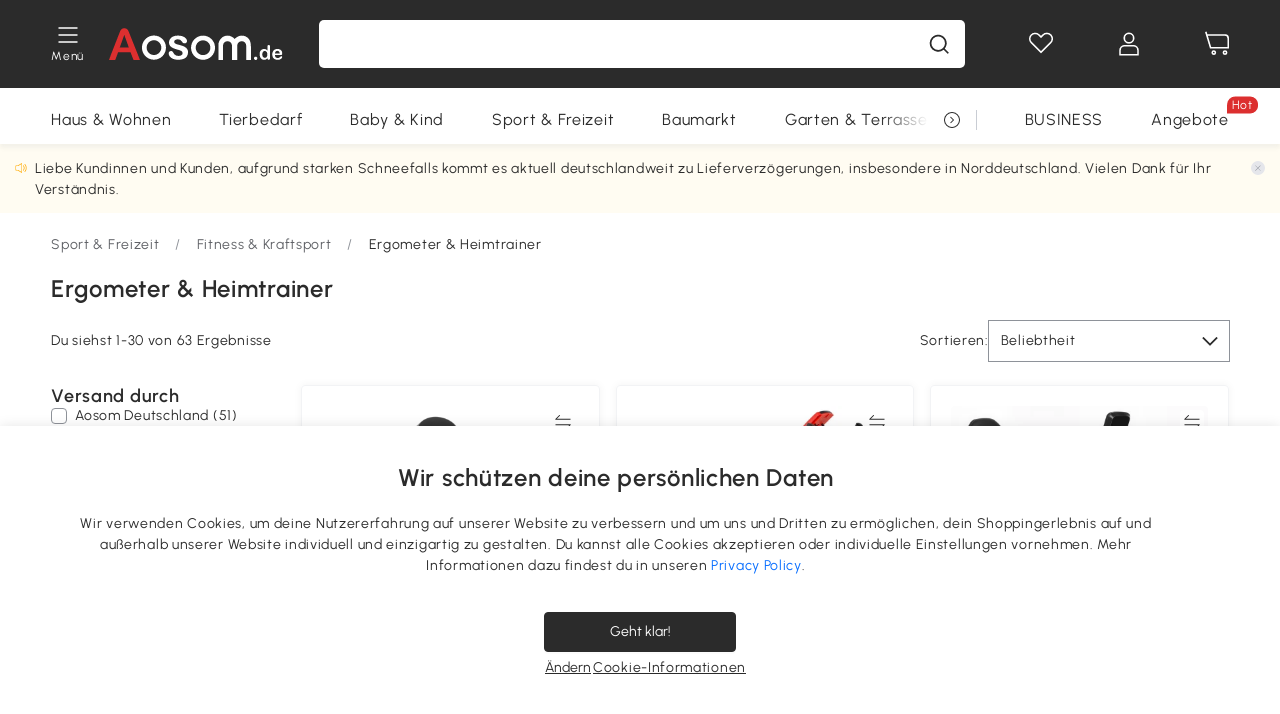

--- FILE ---
content_type: text/html; charset=utf-8
request_url: https://www.aosom.de/category/ergometer-heimtrainer~201/
body_size: 41148
content:

 <!DOCTYPE html>
 <html lang="de-DE">
   <head>
        <title>Ergometer und Heimtrainer jetzt online kaufen | Aosom.de</title>
        <meta charset="utf-8">
        <meta http-equiv="X-UA-Compatible" content="IE=edge">
        
        <meta name="keywords" content="ergometer, crosstrainer, heimtrainer">
        
        <meta name="description" content="Ergometer und Heimtrainer für senioren online kaufen ➤ große Auswahl ➤ Versandkostenfrei nach Deutschland ➤ Rechnungskauf + Ratenzahlung möglich">
        <meta http-equiv="content-type" content="text/html;charset=utf-8">
        <meta name="viewport"   content="width=device-width, initial-scale=1, maximum-scale=3">
        <!-- Add to home screen for Windows -->
        <meta name="msapplication-TileImage" content="images/icons/icon-144x144.png">
        <meta name="msapplication-TileColor" content="#2F3BA2">
        <!-- Add to home screen for Safari on iOS -->
        <meta name="apple-mobile-web-app-capable" content="yes">
        <meta name="apple-mobile-web-app-status-bar-style" content="black">
        <meta name="apple-mobile-web-app-title" content="Aosom">
        
        
        <link rel="preconnect" href="https://cdn.aosomcdn.com">
        
        <link rel="preconnect" href="https://www.googletagmanager.com">
        <link rel="dns-prefetch" href="https://www.google-analytics.com">
        
        <link rel="dns-prefetch" href="https://shence-data-prod.aosom.com">
        
        
        
        
        
        
        <link rel="preload" href="https://cdn.aosomcdn.com/upload/style/font/Urbanist-VariableFont_wght.ttf" as="font" type="font/ttf" crossorigin>
        <link rel="apple-touch-icon" href="/logo.png" id="link-icon">
        
        <link rel="shortcut icon" href="/favicon.ico" type="image/x-icon" />
        
        
        
        <link rel="canonical" href="https://www.aosom.de/category/ergometer-heimtrainer~201/"/>
        
        
        <script async type="text/javascript" src="https://cdn.aosomcdn.com/upload/js/font_4676322_gocydphh52.js"> </script>
        
        <script>
          function loadCssAsync(s) {
            var link = document.createElement('link');link.rel = 'stylesheet';link.href = s;
            setTimeout(function() {document.head.appendChild(link)}, 30)
          }
          function loadJsAsync(s) {
            var a = document.createElement('script');a.src = s;a.defer = true;
            setTimeout(function() {document.head.appendChild(a)}, 30)
          }
        </script>

        
  
  
  <link href="https://cdn.aosomcdn.com/template2/public/css/pc~runtime-web.972b75af.css" rel="stylesheet" />
  
  
  
  <link href="https://cdn.aosomcdn.com/template2/public/css/pc~web/list.54bff7ec.css" rel="stylesheet" />
  
  
  
  <script>var cssUrl = "https://cdn.aosomcdn.com/template2/public/css/pc~web/list-defer.3d7c0d8c.css";loadCssAsync(cssUrl);</script>
  
  
<script type="application/ld+json">{"@context":"http://schema.org","@type":"WebSite","name":"Aosom","url": "https://www.aosom.de/"}</script>
        
            
            <script type="application/ld+json">{"@context":"http://schema.org","@type":"BreadcrumbList","itemListElement":[{"@type":"ListItem","position":0,"item":{"@id":"https://www.aosom.de/category/sport-freizeit~6/","name":"Sport & Freizeit"}},{"@type":"ListItem","position":1,"item":{"@id":"https://www.aosom.de/category/fitness-kraftsport~1353/","name":"Fitness & Kraftsport"}},{"@type":"ListItem","position":2,"item":{"@id":"https://www.aosom.de/category/ergometer-heimtrainer~201/","name":"Ergometer & Heimtrainer"}}]}</script>
            
        
        
        <script>
        // Define dataLayer and the gtag function.
        function getCookie(name) {
          var cookieArr = document.cookie.split(";");
          for(var i = 0; i < cookieArr.length; i++) {
              var cookiePair = cookieArr[i].split("=");
              if(name == cookiePair[0].trim()) {
                  return decodeURIComponent(cookiePair[1]);
              }
          }
          return null;
        }
        var cookieSetting = {"C0001":"granted","C0002":"denied","C0003":"denied","C0004":"denied"};
        window.dataLayer = window.dataLayer || [];
        function gtag(){dataLayer.push(arguments);}
        if (window.location.search.indexOf('_aosomDebug') == -1) {
          var adPermission = document.cookie.indexOf('C0004:1') > -1 ? 'granted' : (getCookie('a_consent') ? 'denied' : cookieSetting['C0004']);
          gtag('consent', 'default', {
            'ad_storage': adPermission,
            'analytics_storage':  document.cookie.indexOf('C0002:1') > -1 ? 'granted' : (getCookie('a_consent') ? 'denied' : cookieSetting['C0002']),
            'functionality_storage':  document.cookie.indexOf('C0003:1') > -1 ? 'granted' : (getCookie('a_consent') ? 'denied' : cookieSetting['C0003']),
            'personalization_storage': 'granted',
            'security_storage': 'granted',
            'ad_user_data': adPermission,
            'ad_personalization': adPermission
          });
        }
        </script>
        
        
        <meta name='Petal-Search-site-verification' content='49f57ad79b' />
<meta name="p:domain_verify" content="456ef5bf2e9d8cd04b610be0aa07a7cf"/>
<style>
.wap-site .float-coupon-label.animation {bottom:5px!important;}
.web-site .float-coupon-label.animation {bottom:10px!important;}
#wholesale-app .list-top-crumbs + .wweb-banner, #wholesale-app .list-header .wweb-banner {display:none;}
.mask-content{height:100%!important;}
.top-head,.top-banner { position:relative; z-index:19;}
#wholesale-app .product-bottom>.delivery {display: none;}

@media screen and (min-width: 1200px) {
    .aosom-site-de .press .press-container .lg2-4 {
        flex-basis: 25%;
        flex-grow: 0;
        max-width: 25%
    }
}
.error-tips, .error-tips {white-space: normal!important;}
.codetips .errorTips, .codetips .error-tips {white-space: pre-line!important;}
.code-use-tip,.app_download-discount,.app_download-tip-right>div:nth-child(2),.app_download-tip-right>div:nth-child(3){display:none!important;}
.footer-content-wrap-h5 .input .sub-error { position: unset !important; }
</style>
<script>
      var appDownloadOn = document.documentElement.classList.contains('app-download-on');
      var appDownloadSession = sessionStorage.getItem('isShowAppDownload') ? sessionStorage.getItem('isShowAppDownload') : 1;
      if ((appDownloadOn && appDownloadSession != 1) || (window.location.pathname.indexOf('shopcart') > -1 || window.location.pathname.indexOf('payment') > -1)) {
        document.documentElement.classList.add('hidden-app-download');
      }
      var isHiddenNotice = document.cookie.indexOf('hideAnnouncement') > -1 ? 1 : 0;
      if (isHiddenNotice) {
        document.documentElement.classList.add('hidden-notice');
      }
</script>
<script>
var botPattern="(googlebot\/|bot|Googlebot-Mobile|Googlebot-Image|Google favicon|Mediapartners-Google|bingbot)";var regex=new RegExp(botPattern,'i');var allowedTracingOrigins=regex.test(navigator.userAgent);(function(h,o,u,n,d){h=h[d]=h[d]||{q:[],onReady:function(c){h.q.push(c)}};d=o.createElement(u);d.async=1;d.src=n;d.setAttribute('crossorigin','anonymous');n=o.getElementsByTagName(u)[0];n.parentNode.insertBefore(d,n);})(window,document,'script','https://cdn.aosomcdn.com/upload/js/dataflux-rum.js','DATAFLUX_RUM');DATAFLUX_RUM.onReady(function(){DATAFLUX_RUM.init({applicationId:'9977a4c0_844c_11ee_a804_811bc1b79a4b',datakitOrigin:'https://pv.aosom.de',env:window.location.hostname=='localhost'?'local':'prod',version:'1.0.0',service:'browser',sessionSampleRate:allowedTracingOrigins?10:50,sessionReplaySampleRate:0,trackInteractions:true,traceType:'w3c_traceparent',allowedTracingOrigins:allowedTracingOrigins?[]:['https://www.aosom.de'],beforeSend:function(event,domainContext){if(event&&event.type==='resource'){if(event.resource&&['xhr','fetch'].indexOf(event.resource.type)>-1){return true}return false}return true}});window.DATAFLUX_RUM&&window.DATAFLUX_RUM.startSessionReplayRecording()});
</script>
        
        <script>
          window.locationSearch = window.location.search;
          window.dg = '0';
          window.slang = 'de'
          window.baseUrl = 'https://www.aosom.de'
          window.isWholesale = false
          var mode = "web";
          window.mode = mode;
          window.paylaterSwitch = 1
          window.sandBox = 0
          window.supportVrp = false
          window.vrpConfig = {"status":false,"throughPricePrefix":"UVP"}
        </script>
        
          <script>
          function Base64() {
  _keyStr = "ABCDEFGHIJKLMNOPQRSTUVWXYZabcdefghijklmnopqrstuvwxyz0123456789+/=";
  this.encode = function (input) {
    var output = "";
    var chr1, chr2, chr3, enc1, enc2, enc3, enc4;
    var i = 0;
    input = _utf8_encode(input);
    while (i < input.length) {
      chr1 = input.charCodeAt(i++);
      chr2 = input.charCodeAt(i++);
      chr3 = input.charCodeAt(i++);
      enc1 = chr1 >> 2;
      enc2 = ((chr1 & 3) << 4) | (chr2 >> 4);
      enc3 = ((chr2 & 15) << 2) | (chr3 >> 6);
      enc4 = chr3 & 63;
      if (isNaN(chr2)) {
        enc3 = enc4 = 64;
      } else if (isNaN(chr3)) {
        enc4 = 64;
      }
      output = output +
        _keyStr.charAt(enc1) + _keyStr.charAt(enc2) +
        _keyStr.charAt(enc3) + _keyStr.charAt(enc4);
    }
    return output;
  }

  // public method for decoding
  this.decode = function (input) {
    var output = "";
    var chr1, chr2, chr3;
    var enc1, enc2, enc3, enc4;
    var i = 0;
    input = input.replace(/\s/g, '+').replace(/[^A-Za-z0-9\+\/\=]/g, "");
    while (i < input.length) {
      enc1 = _keyStr.indexOf(input.charAt(i++));
      enc2 = _keyStr.indexOf(input.charAt(i++));
      enc3 = _keyStr.indexOf(input.charAt(i++));
      enc4 = _keyStr.indexOf(input.charAt(i++));
      chr1 = (enc1 << 2) | (enc2 >> 4);
      chr2 = ((enc2 & 15) << 4) | (enc3 >> 2);
      chr3 = ((enc3 & 3) << 6) | enc4;
      output = output + String.fromCharCode(chr1);
      if (enc3 != 64) {
        output = output + String.fromCharCode(chr2);
      }
      if (enc4 != 64) {
        output = output + String.fromCharCode(chr3);
      }
    }
    output = _utf8_decode(output);
    return output;
  }

  // private method for UTF-8 encoding
  _utf8_encode = function (string) {
    string = string.replace(/\r\n/g, "\n");
    var utftext = "";
    for (var n = 0; n < string.length; n++) {
      var c = string.charCodeAt(n);
      if (c < 128) {
        utftext += String.fromCharCode(c);
      } else if ((c > 127) && (c < 2048)) {
        utftext += String.fromCharCode((c >> 6) | 192);
        utftext += String.fromCharCode((c & 63) | 128);
      } else {
        utftext += String.fromCharCode((c >> 12) | 224);
        utftext += String.fromCharCode(((c >> 6) & 63) | 128);
        utftext += String.fromCharCode((c & 63) | 128);
      }

    }
    return utftext;
  }

  // private method for UTF-8 decoding
  _utf8_decode = function (utftext) {
    var string = "";
    var i = 0;
    var c = c1 = c2 = 0;
    while (i < utftext.length) {
      c = utftext.charCodeAt(i);
      if (c < 128) {
        string += String.fromCharCode(c);
        i++;
      } else if ((c > 191) && (c < 224)) {
        c2 = utftext.charCodeAt(i + 1);
        string += String.fromCharCode(((c & 31) << 6) | (c2 & 63));
        i += 2;
      } else {
        c2 = utftext.charCodeAt(i + 1);
        c3 = utftext.charCodeAt(i + 2);
        string += String.fromCharCode(((c & 15) << 12) | ((c2 & 63) << 6) | (c3 & 63));
        i += 3;
      }
    }
    return string;
  }
}

window.base64 = new Base64()

var eventName = 'click'

if (window.mode === 'web') {
  eventName = 'pointerdown'
} else if (window.mode === 'wap') {
  eventName = 'touchstart'
}

document.addEventListener(
  eventName,
  function (e) {
    var e = e || window.event,
      target = e.target || e.srcElement
    while (target.nodeName.toLowerCase() !== 'a') {
      target = target.parentNode
      if (target === document) {
        target = null
        break
      }
    }
    if (target && !target.getAttribute('data-hashref') && !target.getAttribute('linkurl')) {
      target.setAttribute('data-hashref', 1)
      tracking(target, e)
    }
  },
  true
)

function tracking(target, e) {
  var href = target.getAttribute('href')
  if (!href || href == '#' || href == 'javascript:void') {
    return
  }
  var path = formatRelativePath(href)
  var url = rmvLang(path)
  var link = href
  // �ж��Ƿ���ת����ҳ,������ҳ����
  if (!/^(\/)?item\//gi.test(url)) {
    var datacn = target.getAttribute('data-ga-cn') || ''
    var datacs = target.getAttribute('data-ga-cs') || ''
    if (datacs && window.TEA) {
      link = updateQueryStringParameter(link, 'pocv', TEA.encrypt({ cs: datacs, cn: datacn }))
    }
    target.setAttribute('href', link)
    return
  }
  
  var query = ''
  var obj = {}

  if (window.trackData) {
    for (var key in window.trackData) {
      if (window.trackData[key]) {
        obj[key] = window.trackData[key]
      }
    }
  }

  var block = target.getAttribute('block')
  var blockid = target.getAttribute('blockid')
  var eid = target.getAttribute('eid')
  var pagetype = target.getAttribute('pagetype')
  var pageid = target.getAttribute('pageid')
  if (block) {
    obj['block'] = block
  }
  if (blockid) {
    obj['blockid'] = blockid
  }
  if (eid) {
    obj['eid'] = eid
  }
  if (pagetype) {
    obj['pagetype'] = pagetype
  }
  if (pageid) {
    obj['pageid'] = pageid
  }
  var haveObj = false
  for (var val in obj) {
    haveObj = true
  }

  if (haveObj) {
    link = updateQueryStringParameter(link, 'recv', genRecv(obj))
  }

  if (window._unbxdRequestId) {
    link = updateQueryStringParameter(link, '_unbxdRequestId', window._unbxdRequestId)
  }

  var pocv = getQueryStringFromStr(window.location.search, 'pocv')
  var currPath = window.location.pathname
  if (window.TEA) {
    if (pocv) {
      if (currPath.indexOf('/activity/') > -1 || window._categoryPage) {
        pocv = JSON.parse(TEA.decrypt(pocv))
        pocv = Object.assign(pocv, {
          pn: document.title.substring(0, (document.title.lastIndexOf('|') > -1 ? document.title.lastIndexOf('|') : document.title.length)).trim(),
          pi: currPath
        })
        pocv = TEA.encrypt(pocv)
      }
      link = updateQueryStringParameter(link, 'pocv', pocv)
    } else {
      if (currPath.indexOf('/activity/') > -1) {
        pocv = {
          pn: document.title.substring(0, (document.title.lastIndexOf('|') > -1 ? document.title.lastIndexOf('|') : document.title.length)).trim(),
          pi: currPath
        }
        pocv = TEA.encrypt(pocv)
        link = updateQueryStringParameter(link, 'pocv', pocv)
      } else {
        var datacn = target.getAttribute('data-ga-cn') || ''
        var datacs = target.getAttribute('data-ga-cs') || ''
        if (datacs) {
          link = updateQueryStringParameter(link, 'pocv', TEA.encrypt({ cs: datacs, cn: datacn }))
        }
      }

    }
  }
  // if item in activity page, then dynamic add the "data-sensors-url-param-material_page_type" field
  // because it is generate by backend, not fixed
  var isIgnoreClick = target.getAttribute('data-sensors-click-ignore')
  if (!isIgnoreClick) {
    if (window.location.pathname.indexOf('/activity/') > -1) {
      target.setAttribute('data-sensors-url-param-material_page_type', getMaterialPageType(window.location.pathname))
    }
    var attributes = {}
    for (var i = 0; i <= target.attributes.length; i++) {
      if (target.attributes[i]) {
        var value = target.attributes[i].value
        var name = target.attributes[i].name
        if (value && value != 'null' && value != '[]' && (name.indexOf('data-sensors-url-param') > -1)) {
          var toValue = value == 'false' || value == 'true' ? (value == 'true') : value
          if (typeof toValue == 'string' && !isNaN(Number(toValue))) {
            toValue = Number(toValue)
          }
          attributes[name.substring(name.lastIndexOf('-') + 1)] = toValue
        }
      }
    }
    if (Object.keys(attributes).length && window.TEA) {
      link = updateQueryStringParameter(link, 'sensors_params', TEA.encrypt(attributes))
    }
  }
  target.setAttribute('href', link)
}

function updateQueryStringParameter(uri, key, value) {
  var re = new RegExp("([?&])" + key + "=.*?(&|#|$)", "i");
  if (value === undefined) {
    if (uri.match(re)) {
      return uri.replace(re, '$1$2').replace(/[?&]$/, '').replaceAll(/([?&])&+/g, '$1').replace(/[?&]#/, '#');
    } else {
      return uri;
    }
  } else {
    if (uri.match(re)) {
      return uri.replace(re, '$1' + key + "=" + value + '$2');
    } else {
      var hash = '';
      if (uri.indexOf('#') !== -1) {
        hash = uri.replace(/.*#/, '#');
        uri = uri.replace(/#.*/, '');
      }
      var separator = uri.indexOf('?') !== -1 ? "&" : "?";
      return uri + separator + key + "=" + value + hash;
    }
  }
}

function getMaterialPageType(url) {
  if (url.indexOf('/aosom-blog') > -1) {
    return 'blog'
  }
  if (url.indexOf('/activity/') > -1) {
    return 'activity_page'
  }
  if (/(\w+\-c\d+|\/category\/([a-zA-Z]+(-|_)?)*~[0-9]+)/.test(url)) {
    return 'category_page'
  }
  return 'other_page'
}


function getQueryStringFromStr(url, name) {
  if (window.URLSearchParams) {
    const urlParams = new URLSearchParams(url.substring(url.indexOf('?')));
    return urlParams.get(name);
  }
  let reg = new RegExp("(^|&)" + name + "=([^&]*)(&|$)", "i");
  let r = url.substr(1).match(reg);
  try {
    if (r != null) {
      return decodeURIComponent(r[2]);
    };
  } catch (error) {
    if (r != null) {
      return unescape(r[2]);
    };
  }
  return null;
}

function genRecv(obj) {
  return encodeURI(window.base64.encode(JSON.stringify(obj)))
}

function formatRelativePath(url) {
  url = url.replace(/^(https:\/\/|http:\/\/)/gi, '')
  url = url.replace(/(www.|popdev.|prod.|test.)?aosom.[\w.]+/gi, '')
  if (!/^\//gi.test(url)) {
    url = '/' + url
  }
  return url
}

function rmvLang(url) {
  return '/' + url.replace(/^(\/)?(en|fr|nl|de|es|it|pl|pt|zh|zh-cn|zh-tw|ro|ga|ja|ru|ga|)(\/)/gi, '')
}
          </script>
        
        <script>
          
          window.trackData = {"pagetype":"ctg","pageid":"Sport & Freizeit > Fitness & Kraftsport > Ergometer & Heimtrainer"}
          
          window.ggReCaptcha = '6Lf449UfAAAAAPlNNqgp6dSeCJtExpSm1HzjsTQR'
          window.scoreReCaptcha = '6LcpZdIaAAAAAA9uwHwAzvIyKgiu70auDY6MaDSk'
          window.checkReCaptcha = '6Ld3HzkpAAAAAO-S3f-prjXQmBannCJE8GOKUvka'
        </script>
    </head>

   

    <body class="aosom-site-de web-site   "><div id="aosom-menu-header" class="common-header">
  <div class="aosom-header bg-black-500">
    <div class="header-wrap flex items-center justify-between">
      <div class="header-left flex flex-row items-center mr-3">
        <div class="logo-wrap flex flex-row items-center ">
          
            <div class="menu-desc-wrap ga-event"
                data-ga-event="aosom_top_menu_icon_click"
                data-ga-key="click_item"
                data-ga-val="Category Menu">
              <i class="anticon anticon-icon-menu cates mb-1 !color-white">
    <svg fill="currentColor"
         aria-hidden="true"
         focusable="false"
         class="anticon-size-20"
         >
      <use xlink:href="#icon-menu"></use>
    </svg>
  </i>
              <span class="menu-desc color-white">Menü</span>
            </div>
          
          
            
              <a class="logo logo-de"
                 aria-label="COMMON.LOGO"
                 href="/">
                <img src="https://cdn.aosomcdn.com/template2/public/common_images/logo-aosomde-white.svg" />
              </a>
            
          
        </div>
      </div>
      
        

<div class="a-search">
  <div class="a-search--wrap ">
    <form onsubmit="return false;" autocomplete="off">
      <input type="text"
             class="a-search--input search-input"
             autocomplete="nope"
             maxlength="200"
             data-duration-expose="3000" />
      <i class="a-search--clear-icon iconfont icon-shutdown a-fonts--16"
         style="display: none"></i>
      <button class="a-search--btn"
              type="button"
              aria-label="Suche">
        <i class="anticon anticon-icon-search a-search--icon !color-black-500">
    <svg fill="currentColor"
         aria-hidden="true"
         focusable="false"
         class="anticon-size-20"
         >
      <use xlink:href="#icon-search"></use>
    </svg>
  </i>
      </button>
    </form>
  </div>
  <div class="a-search--history">
    <div class="a-search-inner">
      <div class="flex flex-wrap">
        <div class="left-content">
          <div class="search-wrap recent">
            <div class="history-search-header">
              <div class="pop-title line-clamp-2 flex-1">
                Letzte Suchanfragen
              </div>
              <div class="history-del-all color-gray-400 flex-row-reverse" tabindex="0">
                <i class="anticon anticon-icon-trash history-del-all-icon">
    <svg fill="currentColor"
         aria-hidden="true"
         focusable="false"
         class="anticon-size-16"
         >
      <use xlink:href="#icon-trash"></use>
    </svg>
  </i>
                <span class="history-del-all-text text-right">Alles löschen</span>
              </div>
            </div>
            <div class="content">
              <ul>
              </ul>
            </div>
          </div>
          <div class="search-wrap top-history">
            <div class="pop-title">
              Top-Suche
            </div>
            <div class="content">
              <ul class="">
              </ul>
            </div>
          </div>
        </div>
        <div class="right-content flex-1 px-5 pt-5">
          <div class="search-wrap">
            <div class="pop-title">
              Für dich empfohlen
            </div>
            <div class="content">
              <ul id="search-rec" class="flex flex-wrap search-rec mx--1.5 gap-y-3">
              </ul>
            </div>
          </div>
        </div>
      </div>
    </div>
  </div>
  <div class="a-search--hot">
    <div class="a-search-inner">
      <div class="flex flex-wrap">
        <div class="left-content">
          <div class="search-wrap term sub-content term-trends">
            <div class="history-search-header">
              <div class="pop-title">
                Vorschläge
              </div>
            </div>
            <div class="content">
              <ul>
              </ul>
            </div>
          </div>
          <div class="search-wrap trends sub-content term-trends">
            <div class="history-search-header">
              <div class="pop-title">
                Tendenz
              </div>
            </div>
            <div class="content">
              <ul>
              </ul>
            </div>
          </div>
          <div class="search-wrap categories sub-content">
            <div class="history-search-header">
              <div class="pop-title">
                Kategorie
              </div>
            </div>
            <div class="content">
              <ul>
              </ul>
            </div>
          </div>
        </div>
        <div class="right-content flex-1 px-5 pt-5">
          <div class="search-wrap products sub-content">
            <div class="pop-title">
              Artikel
            </div>
            <div class="content">
              <ul class="flex flex-wrap search-rec mx--1.5 gap-y-3">
              </ul>
            </div>
          </div>
        </div>
      </div>
    </div>
  </div>
</div>

      
      <div class="opers">
        
        <div class="head-wish oper-item">
          <a href="javascript:void(0);" class="oper-db js-head-wish" data-href="/customer/account/wishlist" aria-label="Wunschliste">
            <i class="anticon anticon-icon-love !color-white">
    <svg fill="currentColor"
         aria-hidden="true"
         focusable="false"
         class="anticon-size-24"
         >
      <use xlink:href="#icon-love"></use>
    </svg>
  </i>
            <div class="head_badge wishlistNum">
              
  
  
    <span class="ant-badge ">
      
              
      
        <sup data-show="true" class="ant-scroll-number ant-badge-count ant-badge-not-a-wrapper" title="0">
          <span class="ant-scroll-number-only">
            <p class="ant-scroll-number-only-unit current"></p>
          </span>
        </sup>
      
    </span>
  

            </div>
          </a>
        </div>
        <div class="account oper-item">
          <a class="item account-enter"
             aria-label="Mein Konto"
             href="javascript:void(0);"
             data-href="/customer/account"
             data-ga-val="headbar_account">
            <i class="anticon anticon-icon-user !color-white">
    <svg fill="currentColor"
         aria-hidden="true"
         focusable="false"
         class="anticon-size-24"
         >
      <use xlink:href="#icon-user"></use>
    </svg>
  </i>
          </a>
          <div class="account-pop-wrap">
            <div class="account-pop bg-white rd-1">
              <a class="header my-account cursor-pointer ga-event"
                 href="javascript:void(0);"
                 data-ga-event="aosom_top_header_account_click"
                 data-ga-key="click_item"
                 data-ga-val="headbar_account_my_account"
                 data-href="/customer/account">
                Mein Konto
              </a>
              
              <a class="header my-orders cursor-pointer ga-event"
                 href="javascript:void(0);"
                 data-ga-event="aosom_top_header_account_click"
                 data-ga-key="click_item"
                 data-ga-val="headbar_account_order"
                 data-href="/customer/account/orders">
                Meine Bestellungen
              </a>
              
              
              
                <a class="header my-codes cursor-pointer ga-event coupons"
                   href="javascript:void(0);"
                   data-ga-event="aosom_top_header_account_click"
                   data-ga-key="click_item"
                   data-ga-val="headbar_account_coupons"
                   data-href="/customer/account/code">
                  Meine Gutscheine
                </a>
              
              <a class="header address-book cursor-pointer ga-event"
                 href="javascript:void(0);"
                 data-ga-event="aosom_top_header_account_click"
                 data-ga-key="click_item"
                 data-ga-val="headbar_account_address"
                 data-href="/customer/account/address/list">
                Adressbuch
              </a>
              
                
                
                  
                  
                    <a class="header activity-invite ga-event"
                       href="/activity/invite"
                       data-ga-event="headbar_account_aosom_club"
                       data-ga-key="click_item"
                       data-ga-val="invite">Einen Freund werben</a>
                  
                  
                
              
              <div class="account-oper login">
                Anmelden
              </div>
            </div>
          </div>
        </div>
        <div class="cart oper-item">
          <a href="/shopcart" class="oper-db" aria-label="Warenkorb">
            <i class="anticon anticon-icon-shopcart !color-white">
    <svg fill="currentColor"
         aria-hidden="true"
         focusable="false"
         class="anticon-size-24"
         >
      <use xlink:href="#icon-shopcart"></use>
    </svg>
  </i>
            <div class="head_badge cartNum">
              
  
  
    <span class="ant-badge ">
      
              
      
        <sup data-show="true" class="ant-scroll-number ant-badge-count ant-badge-not-a-wrapper" title="0">
          <span class="ant-scroll-number-only">
            <p class="ant-scroll-number-only-unit current"></p>
          </span>
        </sup>
      
    </span>
  

            </div>
          </a>
        </div>
      </div>
    </div>
  </div>
  <div class="header-menu ">
    <div class="menu-background">
    </div>
    <div class="menu-content">
        
        <div class="menu-wrap main-menu show">
            <div class="user">
                <div class="icon">A</div>
                <div class="info"><span class="nickname login">Hast du schon ein Konto</span></div>
            </div>
            <div class="back-menu" data-index="1">
                <i class="anticon anticon-icon-arrow-left ">
    <svg fill="currentColor"
         aria-hidden="true"
         focusable="false"
         class="anticon-size-14"
         >
      <use xlink:href="#icon-arrow-left"></use>
    </svg>
  </i>
                <span>Startseite</span>
            </div>
            <div class="menu-items">
                <ul class="menu-ul first">
                        <li class="menu-li hs-c" cateId='5'>
                            <a class="item menu-item menu-item-first ga-event sensors-link sensors-param-link"
                                data-ga-event="aosom_sidebar_nav_click_level1"
                                href='/category/haus-wohnen~7/'
                                data-link="/category/haus-wohnen~7/"
                                data-ga-key="click_item" data-ga-val="Haus &amp; Wohnen" data-sensors-url-param-module_from="hamburger_bar"
                                data-sensors-url-param-category_name="Haus &amp; Wohnen">
                                <div class="menu-icon-box"><img class="menu-icon-img lazy" data-src='https://img.aosomcdn.com/100/product/2025/07/30/jYZbfe19859167577.png' /></div>
                                <span>Haus &amp; Wohnen</span>
                            </a>
                        </li>
                        <li class="menu-li hs-c" cateId='1'>
                            <a class="item menu-item menu-item-first ga-event sensors-link sensors-param-link"
                                data-ga-event="aosom_sidebar_nav_click_level1"
                                href='/category/haustiere-zubehor~3/'
                                data-link="/category/haustiere-zubehor~3/"
                                data-ga-key="click_item" data-ga-val="Tierbedarf" data-sensors-url-param-module_from="hamburger_bar"
                                data-sensors-url-param-category_name="Tierbedarf">
                                <div class="menu-icon-box"><img class="menu-icon-img lazy" data-src='https://img.aosomcdn.com/100/product/2025/07/30/v1g3a31985916f570.png' /></div>
                                <span>Tierbedarf</span>
                            </a>
                        </li>
                        <li class="menu-li hs-c" cateId='2'>
                            <a class="item menu-item menu-item-first ga-event sensors-link sensors-param-link"
                                data-ga-event="aosom_sidebar_nav_click_level1"
                                href='/category/baby-kind~4/'
                                data-link="/category/baby-kind~4/"
                                data-ga-key="click_item" data-ga-val="Baby &amp; Kind" data-sensors-url-param-module_from="hamburger_bar"
                                data-sensors-url-param-category_name="Baby &amp; Kind">
                                <div class="menu-icon-box"><img class="menu-icon-img lazy" data-src='https://img.aosomcdn.com/100/product/2025/07/30/7qh6bf1985917454d.png' /></div>
                                <span>Baby &amp; Kind</span>
                            </a>
                        </li>
                        <li class="menu-li hs-c" cateId='4'>
                            <a class="item menu-item menu-item-first ga-event sensors-link sensors-param-link"
                                data-ga-event="aosom_sidebar_nav_click_level1"
                                href='/category/sport-freizeit~6/'
                                data-link="/category/sport-freizeit~6/"
                                data-ga-key="click_item" data-ga-val="Sport &amp; Freizeit" data-sensors-url-param-module_from="hamburger_bar"
                                data-sensors-url-param-category_name="Sport &amp; Freizeit">
                                <div class="menu-icon-box"><img class="menu-icon-img lazy" data-src='https://img.aosomcdn.com/100/product/2025/07/30/jdn70419859179a16.png' /></div>
                                <span>Sport &amp; Freizeit</span>
                            </a>
                        </li>
                        <li class="menu-li hs-c" cateId='16'>
                            <a class="item menu-item menu-item-first ga-event sensors-link sensors-param-link"
                                data-ga-event="aosom_sidebar_nav_click_level1"
                                href='/category/baumarkt~23/'
                                data-link="/category/baumarkt~23/"
                                data-ga-key="click_item" data-ga-val="Baumarkt" data-sensors-url-param-module_from="hamburger_bar"
                                data-sensors-url-param-category_name="Baumarkt">
                                <div class="menu-icon-box"><img class="menu-icon-img lazy" data-src='https://img.aosomcdn.com/100/product/2025/07/30/SU4c5b1985917eb39.png' /></div>
                                <span>Baumarkt</span>
                            </a>
                        </li>
                        <li class="menu-li hs-c" cateId='3'>
                            <a class="item menu-item menu-item-first ga-event sensors-link sensors-param-link"
                                data-ga-event="aosom_sidebar_nav_click_level1"
                                href='/category/garten-terrasse~5/'
                                data-link="/category/garten-terrasse~5/"
                                data-ga-key="click_item" data-ga-val="Garten &amp; Terrasse" data-sensors-url-param-module_from="hamburger_bar"
                                data-sensors-url-param-category_name="Garten &amp; Terrasse">
                                <div class="menu-icon-box"><img class="menu-icon-img lazy" data-src='https://img.aosomcdn.com/100/product/2025/07/30/b0B3d219859155220.png' /></div>
                                <span>Garten &amp; Terrasse</span>
                            </a>
                        </li>
                        <li class="menu-li">
                            <a class="item menu-item no-sub" href="/activity/Restposten">
                                <div class="menu-icon-box">
                                    <img class="menu-icon-img lazy" data-src="https://cdn.aosomcdn.com/template2/public/common_images/web/clearance.png" />
                                </div>
                                <span style="color: #dc2f2f;">Restposten</span>
                            </a>
                        </li><li class="menu-li">
                            <a class="item menu-item no-sub" href="/new">
                                <div class="menu-icon-box">
                                    <img class="menu-icon-img lazy" data-src="https://cdn.aosomcdn.com/template2/public/common_images/web/new-arrivals.png" />
                                </div>
                                <span style="color: #dc2f2f;">Neu</span>
                            </a>
                        </li><li class="menu-li">
                            <a class="item menu-item no-sub" href="/activity/aosom-giveaway">
                                <div class="menu-icon-box">
                                <img class="menu-icon-img lazy" data-src="https://img.aosomcdn.com/upload/cms/seasonal.png" />
                                </div>
                                <span style="color: #dc2f2f;">Gewinnspiele</span>
                            </a>
                        </li><li class="menu-li">
                            <a class="item menu-item no-sub" href="https://wa.me/message/TVDAP32OG7PIL1" target="_blank">
                                <div class="menu-icon-box flex items-center justify-center">
                                    <img class="menu-icon-img lazy" style="width: 16px; height: 16px;" data-src="https://cdn.aosomcdn.com/upload/images/2025/whatsapp.svg" />
                                </div>
                                <span>Updates per WhatsApp erhalten</span>
                            </a>
                        </li></ul>
            </div>
        </div>
    </div>

</div>

  <div id="aosom-header-navigation">
  <div id="aosom-header-container"
    class="a-container header-menu-container header-mutiline header-menu-de">
    <div id="aosom-menu" class="header-menu-area body-2">
      
      <div class="head-menu-l" id="head-menu">
        
        
          <ul class="layout head-menu-ul" id="head-menu-content">
            

            
            <li class="menu-li-item" style="order: 9">
              <a href="/activity/aosom-giveaway" class="pr cate-menu black--text"
                style="color: #dc2f2f;">Gewinnspiele</a>
            </li>
            

            

            
            <li id="menu_5" data-id="5" class="top-li"
              data-child-length="11">
              <a href="/category/haus-wohnen~7/"
                class="pr cate-menu black--text ga-event sensors-link sensors-param-link"
                data-ga-event="aosom_horizontal_nav_click_level1" data-ga-key="click_item" data-ga-val="Haus &amp; Wohnen"
                data-sensors-url-param-module_from="category_bar" data-sensors-url-param-category_name="Haus &amp; Wohnen">Haus &amp; Wohnen</a>
            </li>
            
            <li id="menu_1" data-id="1" class="top-li"
              data-child-length="6">
              <a href="/category/haustiere-zubehor~3/"
                class="pr cate-menu black--text ga-event sensors-link sensors-param-link"
                data-ga-event="aosom_horizontal_nav_click_level1" data-ga-key="click_item" data-ga-val="Tierbedarf"
                data-sensors-url-param-module_from="category_bar" data-sensors-url-param-category_name="Tierbedarf">Tierbedarf</a>
            </li>
            
            <li id="menu_2" data-id="2" class="top-li"
              data-child-length="6">
              <a href="/category/baby-kind~4/"
                class="pr cate-menu black--text ga-event sensors-link sensors-param-link"
                data-ga-event="aosom_horizontal_nav_click_level1" data-ga-key="click_item" data-ga-val="Baby &amp; Kind"
                data-sensors-url-param-module_from="category_bar" data-sensors-url-param-category_name="Baby &amp; Kind">Baby &amp; Kind</a>
            </li>
            
            <li id="menu_4" data-id="4" class="top-li"
              data-child-length="7">
              <a href="/category/sport-freizeit~6/"
                class="pr cate-menu black--text ga-event sensors-link sensors-param-link"
                data-ga-event="aosom_horizontal_nav_click_level1" data-ga-key="click_item" data-ga-val="Sport &amp; Freizeit"
                data-sensors-url-param-module_from="category_bar" data-sensors-url-param-category_name="Sport &amp; Freizeit">Sport &amp; Freizeit</a>
            </li>
            
            <li id="menu_16" data-id="16" class="top-li"
              data-child-length="9">
              <a href="/category/baumarkt~23/"
                class="pr cate-menu black--text ga-event sensors-link sensors-param-link"
                data-ga-event="aosom_horizontal_nav_click_level1" data-ga-key="click_item" data-ga-val="Baumarkt"
                data-sensors-url-param-module_from="category_bar" data-sensors-url-param-category_name="Baumarkt">Baumarkt</a>
            </li>
            
            <li id="menu_3" data-id="3" class="top-li"
              data-child-length="9">
              <a href="/category/garten-terrasse~5/"
                class="pr cate-menu black--text ga-event sensors-link sensors-param-link"
                data-ga-event="aosom_horizontal_nav_click_level1" data-ga-key="click_item" data-ga-val="Garten &amp; Terrasse"
                data-sensors-url-param-module_from="category_bar" data-sensors-url-param-category_name="Garten &amp; Terrasse">Garten &amp; Terrasse</a>
            </li>
            
            
            
            <li class="menu-li-item">
              <a href="/activity/Restposten" class="pr cate-menu black--text" style="color: #dc2f2f;">Restposten</a>
            </li>
            

            
            <li class="menu-li-last"><span></span></li>
          </ul>
        
      </div>
      <div class="head-menu-r">
        
          <div class="head-menu-r-line">
            <div class="menu-handle"><i class="anticon anticon-icon-turn color-black-500">
    <svg fill="currentColor"
         aria-hidden="true"
         focusable="false"
         class="anticon-size-16"
         >
      <use xlink:href="#icon-turn"></use>
    </svg>
  </i></div>
          </div>
        
        
          <div class="entry-2b ml-48">
            <a href="/page/reseller" class="text-16 color-black-500">BUSINESS</a>
          </div>
        
        
        
          <div class="inspiration ml-48 inspiration-box" tabindex="0">
            <a class="inspiration-logo text-16 color-black-500"></a>
            <div class="inspiration-wrap header-popup">
              <div class="header-popup-in">
                <div class="inspiration-photos mb-6"></div>
                <div class="inspiration-ideas">
                  
  <div class="inspiration-ideas-in"  >
  <div class="title-swiper flex flex-row justify-between items-center ">
    <div class="flex items-center fw-600 text-28 title-swiper-tit">
      
        <div class="first-letter"></div>
      </div>
      <div class="flex justify-end items-center swip-arrow">
          
          <div class="ml-5 switch-arrow ">
            
  <span class="card-turn flex items-center ">
    <span class="swiper-button-prev flex items-center justify-center"></span>
    
    <div class="swiper-pagination">
    </div>
    <span class="swiper-button-next flex items-center justify-center"></span>
  </span>

          </div></div>
    </div>
  
    <div class="swiper-container">
      <div class="swiper-wrapper">
        
                  
      </div>
    </div>
  </div>

                </div>
              </div>
            </div>
          </div>
        
        
        
          <div class="sale sale-de ml-48">
            <a class="sale-logo text-16 color-black-500">
              Angebote
              <sup class="sale-tag color-white text-12">
                <div class="bg-red-400">
                  Hot
                </div>
              </sup>
            </a>
            <div class="sale-wrap header-popup">
              
  <div class="sale-wrap-in header-popup-in"  >
  <div class="title-swiper flex flex-row justify-between items-center ">
    <div class="flex items-center fw-600 text-28 title-swiper-tit">
      
        <div class="first-letter"></div>
      </div>
      <div class="flex justify-end items-center swip-arrow">
          
          <div class="ml-5 switch-arrow ">
            
  <span class="card-turn flex items-center ">
    <span class="swiper-button-prev flex items-center justify-center"></span>
    
    <div class="swiper-pagination">
    </div>
    <span class="swiper-button-next flex items-center justify-center"></span>
  </span>

          </div></div>
    </div>
  
    <div class="swiper-container">
      <div class="swiper-wrapper">
        
              
      </div>
    </div>
  </div>

            </div>
          </div>
        
      </div>
    </div>
  </div>
</div>
</div>


  
  
  <div class="header_notice">
    <div class="header_notice_content">
      <i class="anticon anticon-icon-notice-head !color-warning mt-1">
    <svg fill="currentColor"
         aria-hidden="true"
         focusable="false"
         class="anticon-size-12"
         >
      <use xlink:href="#icon-notice-head"></use>
    </svg>
  </i>
      <div class="list swiper-container">
        <div class="swiper-wrapper">
        
        <div class="item swiper-slide" key="0">
          
          <div class="content">
            <span class="text">Liebe Kundinnen und Kunden, aufgrund starken Schneefalls kommt es aktuell deutschlandweit zu Lieferverzögerungen, insbesondere in Norddeutschland. Vielen Dank für Ihr Verständnis.<br />
<div data-lark-html-role="root">
</div></span>
            
          </div>
        </div>
        
        </div>
      </div>
      <div class="notice_close bg-gray-200"><i class="anticon anticon-icon-delete !color-gray-400">
    <svg fill="currentColor"
         aria-hidden="true"
         focusable="false"
         class="anticon-size-6"
         >
      <use xlink:href="#icon-delete"></use>
    </svg>
  </i></div>
    </div>
  </div>
  

<div id="menu-layer">
</div>

<div id="mini-cart-drawer" class="flex flex-column" style="display: none;">
  <div class="text-20 fw-600 text-center py-7.5 mini-cart-title">
    Warenkorb (<span class="js-mini-qty">0</span>)
  </div>
  <div class="mini-cart-items flex-1 custom-scrollbar">
  </div>
  <div class="mini-cart-total text-center p-4">
    <div class="text-16 color-gray-500 mb-1">
      
      
        Zwischensumme (Inkl. MwSt.)
      
    </div>
    <div class="js-mini-amount text-24 fw-700 mb-3">
      0.00
    </div>
    
  
  
  
  
    <button   class="ant-btn waves-effect ant-btn-block js-mini-checkout mb-3 !px-3 !flex !items-center !justify-center"  >
      <i class="anticon anticon-icon-lock !color-white mr-1">
    <svg fill="currentColor"
         aria-hidden="true"
         focusable="false"
         class=""
         >
      <use xlink:href="#icon-lock"></use>
    </svg>
  </i>
      <span class="!ml-0" style="white-space: normal;">Bezahlen</span>
    </button>
  

    
      
    
  </div>
</div>

<script>
  var topBanner_store = {
    topBannerData: [{"img":"https://img.aosomcdn.com/440/210_cms/2025/07/24/p6831a1983a5899c8.jpg","url":"/activity/sommerschlussverkauf","word":"{\"title\":\"Endet in\",\"colorclass\":\"ct_red\",\"endtime\": \"2025/07/24 00:00:00\",\"style\": \"color:#363636;\"}","imgAlt":""},{"img":"https://img.aosomcdn.com/440/210_cms/2025/07/23/BUx31a19834ea70f8.jpg","url":"/activity/bequeme-moebel","word":"{\"title\":\"End in\",\"colorclass\":\"ct_red\",\"endtime\": \"2025/04/29 00:00:00\",\"style\": \"color:#363636;\"}","imgAlt":""}]
	}
</script>

    <div class="main-layout">
      
  
  
    
    
  
  <div class="a-container pb-16">
    <div class="saveSomething" value="">
    </div>
    
      
      <div class="list-top-crumbs a-display--flex mt-6 mx-auto mb-5">
  
    
    
      
        
          
            <a class="crumbs-item acce-gray sensors-link sensors-param-link"
               href="/category/sport-freizeit~6/"
               data-sensors-url-param-module_from="bread_crumbs"
               data-sensors-url-param-category_name="Sport &amp; Freizeit">Sport &amp; Freizeit</a>
          
        
      
        
          
            <span class="crumbs-link color-gray-400 mx-3">/</span>
            
              <a class="crumbs-item acce-gray sensors-link sensors-param-link"
                 href="/category/fitness-kraftsport~1353/"
                 data-sensors-url-param-module_from="bread_crumbs"
                 data-sensors-url-param-category_name="Fitness &amp; Kraftsport">Fitness &amp; Kraftsport</a>
            
          
        
      
        
          
            <span class="crumbs-link color-gray-400 mx-3">/</span>
            
              <span class="crumbs-item">Ergometer &amp; Heimtrainer</span>
            
          
        
      
    
  
</div>

      <div class="list-container">
        <div class="save-array hidden"
             data-type=""
             data-array="{}"
             data-categoryId="86"
             data-categoryStr="ergometer-heimtrainer"
             data-pageNum="1"
             data-column="0"
             data-promotionId=""
             data-promotionName=""
             location="">
        </div>
        <div class="list-content mb-12">
          
          
            <div class="category-title fw-600 text-24 mb-4">
              
                <h1 class="fw-600 text-24 m-0">
                  Ergometer &amp; Heimtrainer
                </h1>
            </div>
            <div class="list-line bg-transparent w-full"></div>
          
          
          <div class="filterbar-container">
            <div class="filterbar-sticky bg-white">
              <div class="flex gap-5">
                <div class="left pb-6 lg:flex items-center hidden">
                  
                    <div class="result-title fw-400 text-14 list-total-info">
  
  
  Du siehst
    1-30
    von
    63
    Ergebnisse</div>

                  
                </div>
                <div class="right flex-1">
                  
<div class="list-header-bottom flex flex-row-reverse justify-between items-start mb-6 gap-x-6 gap-y-4 flex-wrap lg:flex-nowrap">
  <div class="flex items-center gap-3">
    <div class="nowrap">
      Sortieren:
    </div>
    <div class="sort-select">
      
  
  <div class="ant-select-content js-sort-select w-60"
       id="ant-text-field-undefined-jyd1tV">
    <div class="flex">
      <div data-required=""
           data-clearable=""
           data-placeholder=""
           data-label="Beliebtheit"
           data-value=""
           data-disabled="false"
           data-title=""
           class="ant-select select-container  ant-select-enabled"
           >
        <div tabindex="0"
             class="ant-select-selection ant-select-selection--single  ">
          <div class="ant-select-selection__rendered">
            
              <div class="ant-select-selection__placeholder no-show">
                
              </div>
              
              <div class="ant-select-selection-selected-value">
                Beliebtheit
              </div>
            
          </div>
          <span class="ant-select-arrow" tabindex="0">
            <i class="anticon anticon-icon-down icon-down">
    <svg fill="currentColor"
         aria-hidden="true"
         focusable="false"
         class=""
         >
      <use xlink:href="#icon-down"></use>
    </svg>
  </i>
          </span>
        </div>
        <ul class="ant-select-list no-show">
          <li data-value="0"
                data-label="Beliebtheit"
                tabindex="0"
                class="list-item line-clamp-1 isActived">Beliebtheit</li>
          <li data-value="-1"
                data-label="Preis (hoch-niedrig)"
                tabindex="0"
                class="list-item line-clamp-1 ">Preis (hoch-niedrig)</li>
          <li data-value="1"
                data-label="Preis (niedrig-hoch)"
                tabindex="0"
                class="list-item line-clamp-1 ">Preis (niedrig-hoch)</li>
          <li data-value="-4"
                data-label="Größter Rabatt"
                tabindex="0"
                class="list-item line-clamp-1 ">Größter Rabatt</li>
          <li data-value="-3"
                data-label="Neuheiten"
                tabindex="0"
                class="list-item line-clamp-1 ">Neuheiten</li>
          
        </ul>
      </div>
      
    </div>
    <div class="error-message no-show">
      
    </div>
  </div>
  
  
<div class="ant-text-field-help-error-text">
  <div class="ant-text-field-input-bottom" id="ant-text-field-form-undefined-error-jyd1tV"></div>
</div>


    </div>
  </div>
  <div class="drawer-toggle flex items-center gap-4 flex-1 lg:hidden">
    
  
  
  
  
    <button   class="ant-btn waves-effect ant-btn-background-ghost js-filter-toggle !px-6"  >
      <div class="flex justify-center items-center fw-400 gap-2">
        <i class="anticon anticon-icon-filter ">
    <svg fill="currentColor"
         aria-hidden="true"
         focusable="false"
         class="anticon-size-14"
         >
      <use xlink:href="#icon-filter"></use>
    </svg>
  </i>
        Filter
      </div>
    </button>
  

    
    <div class="result-title fw-400 text-14 list-total-info">
  
  
  Du siehst
    1-30
    von
    63
    Ergebnisse</div>

  </div>
  <ul class="row-style flex flex-wrap gap-3 w-full">
    <div class="filter-clear-all hidden">
      
  
  
  
  
    <button   class="ant-btn ant-btn-link !px-4 !fw-400 !color-text"  >
        Alles löschen
      </button>
  

    </div>
  </ul>
</div>

                </div>
              </div>
            </div>
          </div>
          
          <div class="list-content-bottom flex gap-5 scrollbar">
            <div class="left lg:flex hidden px-1 mx--1">
              



<div class="filter-container flex flex-column gap-6">
  
  
  <div class="flex flex-column gap-6">
    <div class="attribute-select flex flex-column gap-6"><div class="attribute flex flex-column gap-4 pb-6">
            <div class="attribute-title flex justify-between items-center fw-600 text-18">
              Versand durch
            </div>
            
            <div class="attribute-select-list flex flex-column gap-4 "
                 name="salemode"
                 real-name="Versand durch">
              
                
                  
                    <div class="attribute-item ant-checkbox-size-sm"
                         name="1"
                         value="0"
                         data-ga-event="aosom_list_filter_click"
                         data-ga-key="filter_attr"
                         data-ga-val="salemode:Aosom Deutschland"
                         data-name="Aosom Deutschland"
                         data-key="salemode"
                         >
  <label id="ant-checkbox-1"
         tabindex="0"
         data-value="1"
         data-check-value=""
         class="ant-checkbox-wrapper ">
    <span class="ant-checkbox  ">
      <input type="checkbox"  class="ant-checkbox-input" />
      <span class="ant-checkbox-inner"></span>
    </span>
    
    <span class="ant-checkbox-label">Aosom Deutschland (51)</span>
    
  </label>

                    </div>
                  
                
                
              
            </div></div><div class="attribute flex flex-column gap-4 pb-6">
            <div class="attribute-title flex justify-between items-center fw-600 text-18">
              Lieferung
            </div>
            
            <div class="attribute-select-list flex flex-column gap-4 "
                 name="transportmethod"
                 real-name="Lieferung">
              
                
                  
                    <div class="attribute-item ant-checkbox-size-sm"
                         name="1"
                         value="0"
                         data-ga-event="aosom_list_filter_click"
                         data-ga-key="filter_attr"
                         data-ga-val="transportmethod:Express Lieferung"
                         data-name="Express Lieferung"
                         data-key="transportmethod"
                         >
  <label id="ant-checkbox-1"
         tabindex="0"
         data-value="1"
         data-check-value=""
         class="ant-checkbox-wrapper ">
    <span class="ant-checkbox  ">
      <input type="checkbox"  class="ant-checkbox-input" />
      <span class="ant-checkbox-inner"></span>
    </span>
    
    <span class="ant-checkbox-label">Express Lieferung (17)</span>
    
  </label>

                    </div>
                  
                
                
              
            </div></div><div class="attribute flex flex-column gap-4 pb-6">
            <div class="attribute-title flex justify-between items-center fw-600 text-18">
              Marke
            </div>
            
            <div class="attribute-select-list flex flex-column gap-4 "
                 name="brand"
                 real-name="Marke">
              
                
                  
                    <a class="attribute-item ant-checkbox-size-sm custom-url"
                       name="44"
                       value="0"
                       data-ga-event="aosom_list_filter_click"
                       data-ga-key="filter_attr"
                       data-ga-val="brand:HOMCOM"
                       data-name="HOMCOM"
                       href="/category/asm/homcom-ergometer-heimtrainer-c86-a44~brand.html"
                       data-custom-url="brand-44">
  <label id="ant-checkbox-44"
         tabindex="0"
         data-value="44"
         data-check-value=""
         class="ant-checkbox-wrapper ">
    <span class="ant-checkbox  ">
      <input type="checkbox"  class="ant-checkbox-input" />
      <span class="ant-checkbox-inner"></span>
    </span>
    
    <span class="ant-checkbox-label">HOMCOM (37)</span>
    
  </label>

                    </a>
                  
                
                  
                    <a class="attribute-item ant-checkbox-size-sm custom-url"
                       name="75"
                       value="0"
                       data-ga-event="aosom_list_filter_click"
                       data-ga-key="filter_attr"
                       data-ga-val="brand:SPORTNOW"
                       data-name="SPORTNOW"
                       href="/category/asm/sportnow-ergometer-heimtrainer-c86-a75~brand.html"
                       data-custom-url="brand-75">
  <label id="ant-checkbox-75"
         tabindex="0"
         data-value="75"
         data-check-value=""
         class="ant-checkbox-wrapper ">
    <span class="ant-checkbox  ">
      <input type="checkbox"  class="ant-checkbox-input" />
      <span class="ant-checkbox-inner"></span>
    </span>
    
    <span class="ant-checkbox-label">SPORTNOW (26)</span>
    
  </label>

                    </a>
                  
                
                
              
            </div></div><div class="attribute flex flex-column gap-4 pb-6">
            <div class="attribute-title flex justify-between items-center fw-600 text-18">
              Farbe
            </div>
            
            <div class="attribute-select-list flex flex-column gap-4 show-six"
                 name="color"
                 real-name="Farbe">
              
                
                  
                    <a class="attribute-item ant-checkbox-size-sm custom-url"
                       name="74"
                       value="0"
                       data-ga-event="aosom_list_filter_click"
                       data-ga-key="filter_attr"
                       data-ga-val="color:Weiß"
                       data-name="Weiß"
                       href="/category/asm/weiß-ergometer-heimtrainer-c86-a74~color.html"
                       data-custom-url="color-74">
  <label id="ant-checkbox-74"
         tabindex="0"
         data-value="74"
         data-check-value=""
         class="ant-checkbox-wrapper ">
    <span class="ant-checkbox  ">
      <input type="checkbox"  class="ant-checkbox-input" />
      <span class="ant-checkbox-inner"></span>
    </span>
    
    <span class="ant-checkbox-label">Weiß (8)</span>
    
  </label>

                    </a>
                  
                
                  
                    <a class="attribute-item ant-checkbox-size-sm custom-url"
                       name="87"
                       value="0"
                       data-ga-event="aosom_list_filter_click"
                       data-ga-key="filter_attr"
                       data-ga-val="color:Schwarz"
                       data-name="Schwarz"
                       href="/category/asm/schwarz-ergometer-heimtrainer-c86-a87~color.html"
                       data-custom-url="color-87">
  <label id="ant-checkbox-87"
         tabindex="0"
         data-value="87"
         data-check-value=""
         class="ant-checkbox-wrapper ">
    <span class="ant-checkbox  ">
      <input type="checkbox"  class="ant-checkbox-input" />
      <span class="ant-checkbox-inner"></span>
    </span>
    
    <span class="ant-checkbox-label">Schwarz (29)</span>
    
  </label>

                    </a>
                  
                
                  
                    <a class="attribute-item ant-checkbox-size-sm custom-url"
                       name="85"
                       value="0"
                       data-ga-event="aosom_list_filter_click"
                       data-ga-key="filter_attr"
                       data-ga-val="color:Grau"
                       data-name="Grau"
                       href="/category/asm/grau-ergometer-heimtrainer-c86-a85~color.html"
                       data-custom-url="color-85">
  <label id="ant-checkbox-85"
         tabindex="0"
         data-value="85"
         data-check-value=""
         class="ant-checkbox-wrapper ">
    <span class="ant-checkbox  ">
      <input type="checkbox"  class="ant-checkbox-input" />
      <span class="ant-checkbox-inner"></span>
    </span>
    
    <span class="ant-checkbox-label">Grau (10)</span>
    
  </label>

                    </a>
                  
                
                  
                    <a class="attribute-item ant-checkbox-size-sm custom-url"
                       name="86"
                       value="0"
                       data-ga-event="aosom_list_filter_click"
                       data-ga-key="filter_attr"
                       data-ga-val="color:Blau"
                       data-name="Blau"
                       href="/category/asm/blau-ergometer-heimtrainer-c86-a86~color.html"
                       data-custom-url="color-86">
  <label id="ant-checkbox-86"
         tabindex="0"
         data-value="86"
         data-check-value=""
         class="ant-checkbox-wrapper ">
    <span class="ant-checkbox  ">
      <input type="checkbox"  class="ant-checkbox-input" />
      <span class="ant-checkbox-inner"></span>
    </span>
    
    <span class="ant-checkbox-label">Blau (2)</span>
    
  </label>

                    </a>
                  
                
                  
                    <a class="attribute-item ant-checkbox-size-sm custom-url"
                       name="72"
                       value="0"
                       data-ga-event="aosom_list_filter_click"
                       data-ga-key="filter_attr"
                       data-ga-val="color:Gelb"
                       data-name="Gelb"
                       href="/category/asm/gelb-ergometer-heimtrainer-c86-a72~color.html"
                       data-custom-url="color-72">
  <label id="ant-checkbox-72"
         tabindex="0"
         data-value="72"
         data-check-value=""
         class="ant-checkbox-wrapper ">
    <span class="ant-checkbox  ">
      <input type="checkbox"  class="ant-checkbox-input" />
      <span class="ant-checkbox-inner"></span>
    </span>
    
    <span class="ant-checkbox-label">Gelb (4)</span>
    
  </label>

                    </a>
                  
                
                  
                    <a class="attribute-item ant-checkbox-size-sm custom-url"
                       name="76"
                       value="0"
                       data-ga-event="aosom_list_filter_click"
                       data-ga-key="filter_attr"
                       data-ga-val="color:Silber"
                       data-name="Silber"
                       href="/category/asm/silber-ergometer-heimtrainer-c86-a76~color.html"
                       data-custom-url="color-76">
  <label id="ant-checkbox-76"
         tabindex="0"
         data-value="76"
         data-check-value=""
         class="ant-checkbox-wrapper ">
    <span class="ant-checkbox  ">
      <input type="checkbox"  class="ant-checkbox-input" />
      <span class="ant-checkbox-inner"></span>
    </span>
    
    <span class="ant-checkbox-label">Silber (2)</span>
    
  </label>

                    </a>
                  
                
                  
                    <a class="attribute-item ant-checkbox-size-sm custom-url"
                       name="78"
                       value="0"
                       data-ga-event="aosom_list_filter_click"
                       data-ga-key="filter_attr"
                       data-ga-val="color:Rot"
                       data-name="Rot"
                       href="/category/asm/rot-ergometer-heimtrainer-c86-a78~color.html"
                       data-custom-url="color-78">
  <label id="ant-checkbox-78"
         tabindex="0"
         data-value="78"
         data-check-value=""
         class="ant-checkbox-wrapper ">
    <span class="ant-checkbox  ">
      <input type="checkbox"  class="ant-checkbox-input" />
      <span class="ant-checkbox-inner"></span>
    </span>
    
    <span class="ant-checkbox-label">Rot (3)</span>
    
  </label>

                    </a>
                  
                
                  
                    <a class="attribute-item ant-checkbox-size-sm custom-url"
                       name="80"
                       value="0"
                       data-ga-event="aosom_list_filter_click"
                       data-ga-key="filter_attr"
                       data-ga-val="color:Rosa"
                       data-name="Rosa"
                       href="/category/asm/rosa-ergometer-heimtrainer-c86-a80~color.html"
                       data-custom-url="color-80">
  <label id="ant-checkbox-80"
         tabindex="0"
         data-value="80"
         data-check-value=""
         class="ant-checkbox-wrapper ">
    <span class="ant-checkbox  ">
      <input type="checkbox"  class="ant-checkbox-input" />
      <span class="ant-checkbox-inner"></span>
    </span>
    
    <span class="ant-checkbox-label">Rosa (2)</span>
    
  </label>

                    </a>
                  
                
                  
                    <a class="attribute-item ant-checkbox-size-sm custom-url"
                       name="81"
                       value="0"
                       data-ga-event="aosom_list_filter_click"
                       data-ga-key="filter_attr"
                       data-ga-val="color:Orange"
                       data-name="Orange"
                       href="/category/asm/orange-ergometer-heimtrainer-c86-a81~color.html"
                       data-custom-url="color-81">
  <label id="ant-checkbox-81"
         tabindex="0"
         data-value="81"
         data-check-value=""
         class="ant-checkbox-wrapper ">
    <span class="ant-checkbox  ">
      <input type="checkbox"  class="ant-checkbox-input" />
      <span class="ant-checkbox-inner"></span>
    </span>
    
    <span class="ant-checkbox-label">Orange (1)</span>
    
  </label>

                    </a>
                  
                
                  
                    <a class="attribute-item ant-checkbox-size-sm custom-url"
                       name="92"
                       value="0"
                       data-ga-event="aosom_list_filter_click"
                       data-ga-key="filter_attr"
                       data-ga-val="color:Andere"
                       data-name="Andere"
                       href="/category/asm/andere-ergometer-heimtrainer-c86-a92~color.html"
                       data-custom-url="color-92">
  <label id="ant-checkbox-92"
         tabindex="0"
         data-value="92"
         data-check-value=""
         class="ant-checkbox-wrapper ">
    <span class="ant-checkbox  ">
      <input type="checkbox"  class="ant-checkbox-input" />
      <span class="ant-checkbox-inner"></span>
    </span>
    
    <span class="ant-checkbox-label">Andere (2)</span>
    
  </label>

                    </a>
                  
                
                
                  <div class="js-show-more">
                    
  
  
  
  
    <button   class="ant-btn ant-btn-link ant-btn-sm !color-text !h-7"  >
                      Mehr anzeigen
                    </button>
  

                  </div>
                
              
            </div></div><div class="attribute flex flex-column gap-4 pb-6">
            <div class="attribute-title flex justify-between items-center fw-600 text-18">
              Material
            </div>
            
            <div class="attribute-select-list flex flex-column gap-4 show-six"
                 name="material"
                 real-name="Material">
              
                
                  
                    <a class="attribute-item ant-checkbox-size-sm custom-url"
                       name="580"
                       value="0"
                       data-ga-event="aosom_list_filter_click"
                       data-ga-key="filter_attr"
                       data-ga-val="material:Edelstahl"
                       data-name="Edelstahl"
                       href="/category/asm/edelstahl-ergometer-heimtrainer-c86-a580~material.html"
                       data-custom-url="material-580">
  <label id="ant-checkbox-580"
         tabindex="0"
         data-value="580"
         data-check-value=""
         class="ant-checkbox-wrapper ">
    <span class="ant-checkbox  ">
      <input type="checkbox"  class="ant-checkbox-input" />
      <span class="ant-checkbox-inner"></span>
    </span>
    
    <span class="ant-checkbox-label">Edelstahl (4)</span>
    
  </label>

                    </a>
                  
                
                  
                    <a class="attribute-item ant-checkbox-size-sm custom-url"
                       name="403"
                       value="0"
                       data-ga-event="aosom_list_filter_click"
                       data-ga-key="filter_attr"
                       data-ga-val="material:Metall"
                       data-name="Metall"
                       href="/category/asm/metall-ergometer-heimtrainer-c86-a403~material.html"
                       data-custom-url="material-403">
  <label id="ant-checkbox-403"
         tabindex="0"
         data-value="403"
         data-check-value=""
         class="ant-checkbox-wrapper ">
    <span class="ant-checkbox  ">
      <input type="checkbox"  class="ant-checkbox-input" />
      <span class="ant-checkbox-inner"></span>
    </span>
    
    <span class="ant-checkbox-label">Metall (1)</span>
    
  </label>

                    </a>
                  
                
                  
                    <a class="attribute-item ant-checkbox-size-sm custom-url"
                       name="582"
                       value="0"
                       data-ga-event="aosom_list_filter_click"
                       data-ga-key="filter_attr"
                       data-ga-val="material:Aluminium"
                       data-name="Aluminium"
                       href="/category/asm/aluminium-ergometer-heimtrainer-c86-a582~material.html"
                       data-custom-url="material-582">
  <label id="ant-checkbox-582"
         tabindex="0"
         data-value="582"
         data-check-value=""
         class="ant-checkbox-wrapper ">
    <span class="ant-checkbox  ">
      <input type="checkbox"  class="ant-checkbox-input" />
      <span class="ant-checkbox-inner"></span>
    </span>
    
    <span class="ant-checkbox-label">Aluminium (1)</span>
    
  </label>

                    </a>
                  
                
                  
                    <a class="attribute-item ant-checkbox-size-sm custom-url"
                       name="583"
                       value="0"
                       data-ga-event="aosom_list_filter_click"
                       data-ga-key="filter_attr"
                       data-ga-val="material:Stahl"
                       data-name="Stahl"
                       href="/category/asm/stahl-ergometer-heimtrainer-c86-a583~material.html"
                       data-custom-url="material-583">
  <label id="ant-checkbox-583"
         tabindex="0"
         data-value="583"
         data-check-value=""
         class="ant-checkbox-wrapper ">
    <span class="ant-checkbox  ">
      <input type="checkbox"  class="ant-checkbox-input" />
      <span class="ant-checkbox-inner"></span>
    </span>
    
    <span class="ant-checkbox-label">Stahl (26)</span>
    
  </label>

                    </a>
                  
                
                  
                    <a class="attribute-item ant-checkbox-size-sm custom-url"
                       name="668"
                       value="0"
                       data-ga-event="aosom_list_filter_click"
                       data-ga-key="filter_attr"
                       data-ga-val="material:Stahl"
                       data-name="Stahl"
                       href="/category/asm/stahl-ergometer-heimtrainer-c86-a668~material.html"
                       data-custom-url="material-668">
  <label id="ant-checkbox-668"
         tabindex="0"
         data-value="668"
         data-check-value=""
         class="ant-checkbox-wrapper ">
    <span class="ant-checkbox  ">
      <input type="checkbox"  class="ant-checkbox-input" />
      <span class="ant-checkbox-inner"></span>
    </span>
    
    <span class="ant-checkbox-label">Stahl (16)</span>
    
  </label>

                    </a>
                  
                
                  
                    <a class="attribute-item ant-checkbox-size-sm custom-url"
                       name="671"
                       value="0"
                       data-ga-event="aosom_list_filter_click"
                       data-ga-key="filter_attr"
                       data-ga-val="material:Anderes Material"
                       data-name="Anderes Material"
                       href="/category/asm/anderes-material-ergometer-heimtrainer-c86-a671~material.html"
                       data-custom-url="material-671">
  <label id="ant-checkbox-671"
         tabindex="0"
         data-value="671"
         data-check-value=""
         class="ant-checkbox-wrapper ">
    <span class="ant-checkbox  ">
      <input type="checkbox"  class="ant-checkbox-input" />
      <span class="ant-checkbox-inner"></span>
    </span>
    
    <span class="ant-checkbox-label">Anderes Material (11)</span>
    
  </label>

                    </a>
                  
                
                  
                    <a class="attribute-item ant-checkbox-size-sm custom-url"
                       name="1227"
                       value="0"
                       data-ga-event="aosom_list_filter_click"
                       data-ga-key="filter_attr"
                       data-ga-val="material:Kunstleder"
                       data-name="Kunstleder"
                       href="/category/asm/kunstleder-ergometer-heimtrainer-c86-a1227~material.html"
                       data-custom-url="material-1227">
  <label id="ant-checkbox-1227"
         tabindex="0"
         data-value="1227"
         data-check-value=""
         class="ant-checkbox-wrapper ">
    <span class="ant-checkbox  ">
      <input type="checkbox"  class="ant-checkbox-input" />
      <span class="ant-checkbox-inner"></span>
    </span>
    
    <span class="ant-checkbox-label">Kunstleder (1)</span>
    
  </label>

                    </a>
                  
                
                  
                    <a class="attribute-item ant-checkbox-size-sm custom-url"
                       name="1336"
                       value="0"
                       data-ga-event="aosom_list_filter_click"
                       data-ga-key="filter_attr"
                       data-ga-val="material:ABS"
                       data-name="ABS"
                       href="/category/asm/abs-ergometer-heimtrainer-c86-a1336~material.html"
                       data-custom-url="material-1336">
  <label id="ant-checkbox-1336"
         tabindex="0"
         data-value="1336"
         data-check-value=""
         class="ant-checkbox-wrapper ">
    <span class="ant-checkbox  ">
      <input type="checkbox"  class="ant-checkbox-input" />
      <span class="ant-checkbox-inner"></span>
    </span>
    
    <span class="ant-checkbox-label">ABS (1)</span>
    
  </label>

                    </a>
                  
                
                  
                    <a class="attribute-item ant-checkbox-size-sm custom-url"
                       name="1338"
                       value="0"
                       data-ga-event="aosom_list_filter_click"
                       data-ga-key="filter_attr"
                       data-ga-val="material:Gummi"
                       data-name="Gummi"
                       href="/category/asm/gummi-ergometer-heimtrainer-c86-a1338~material.html"
                       data-custom-url="material-1338">
  <label id="ant-checkbox-1338"
         tabindex="0"
         data-value="1338"
         data-check-value=""
         class="ant-checkbox-wrapper ">
    <span class="ant-checkbox  ">
      <input type="checkbox"  class="ant-checkbox-input" />
      <span class="ant-checkbox-inner"></span>
    </span>
    
    <span class="ant-checkbox-label">Gummi (2)</span>
    
  </label>

                    </a>
                  
                
                
                  <div class="js-show-more">
                    
  
  
  
  
    <button   class="ant-btn ant-btn-link ant-btn-sm !color-text !h-7"  >
                      Mehr anzeigen
                    </button>
  

                  </div>
                
              
            </div></div><div class="attribute flex flex-column gap-4 pb-6">
            <div class="attribute-title flex justify-between items-center fw-600 text-18">
              Preis
            </div>
            
            <div class="attribute-search-list flex flex-column gap-4 "
                 name="price"
                 real-name="Preis">
              
                <div class="flex items-center gap-2 mb-2">
                  
                  
                  
  
  
  <div class="ant-text-field-body ant-text-field-box flex-1 ">
    <div class="ant-text-field ant-text-field_sm" id="ant-text-field-undefined-zZq4tp">
      <div class="text-field-inner">
        
          
          <input type="number"
                 class="text-field-input "
                 placeholder=""
                 aria-label="Min"
                 name=""
                 
                   />
          
            <div class="ant-text-field-float-label">
              Min</div>
          
          
        
      </div>
    </div>
    <div class="ant-text-field-help-error-text">
      
      <div class="ant-text-field-input-bottom" id="ant-text-field-form-undefined-error-zZq4tp"></div>
      
    </div>
  </div>

                  <span class="color-gray-400">-</span>
                  
  
  
  <div class="ant-text-field-body ant-text-field-box flex-1 ">
    <div class="ant-text-field ant-text-field_sm" id="ant-text-field-undefined-AiKl8c">
      <div class="text-field-inner">
        
          
          <input type="number"
                 class="text-field-input "
                 placeholder=""
                 aria-label="Max"
                 name=""
                 
                   />
          
            <div class="ant-text-field-float-label">
              Max</div>
          
          
        
      </div>
    </div>
    <div class="ant-text-field-help-error-text">
      
      <div class="ant-text-field-input-bottom" id="ant-text-field-form-undefined-error-AiKl8c"></div>
      
    </div>
  </div>

                  
  
  
  
  
    <button   class="ant-btn waves-effect ant-btn-sm !px-2"  >
                    Los!
                  </button>
  

                </div>
                
                  <div class="attribute-item ant-checkbox-size-sm"
                       name='price'
                       value="0"
                       pricevalue="0-50"
                       data-type="min"
                       data-ga-event="aosom_list_filter_click"
                       data-ga-key="filter_attr"
                       data-ga-val="">
  <label id="ant-checkbox-0-50"
         tabindex="0"
         data-value="0-50"
         data-check-value=""
         class="ant-checkbox-wrapper ">
    <span class="ant-checkbox  ">
      <input type="checkbox"  class="ant-checkbox-input" />
      <span class="ant-checkbox-inner"></span>
    </span>
    
    <span class="ant-checkbox-label"><span>Unter&nbsp;</span>50 €</span>
    
  </label>

                  </div>
                
                  <div class="attribute-item ant-checkbox-size-sm"
                       name='price'
                       value="0"
                       pricevalue="50-100"
                       data-type="middle"
                       data-ga-event="aosom_list_filter_click"
                       data-ga-key="filter_attr"
                       data-ga-val="">
  <label id="ant-checkbox-50-100"
         tabindex="0"
         data-value="50-100"
         data-check-value=""
         class="ant-checkbox-wrapper ">
    <span class="ant-checkbox  ">
      <input type="checkbox"  class="ant-checkbox-input" />
      <span class="ant-checkbox-inner"></span>
    </span>
    
    <span class="ant-checkbox-label">50 €-100 €</span>
    
  </label>

                  </div>
                
                  <div class="attribute-item ant-checkbox-size-sm"
                       name='price'
                       value="0"
                       pricevalue="100-200"
                       data-type="middle"
                       data-ga-event="aosom_list_filter_click"
                       data-ga-key="filter_attr"
                       data-ga-val="">
  <label id="ant-checkbox-100-200"
         tabindex="0"
         data-value="100-200"
         data-check-value=""
         class="ant-checkbox-wrapper ">
    <span class="ant-checkbox  ">
      <input type="checkbox"  class="ant-checkbox-input" />
      <span class="ant-checkbox-inner"></span>
    </span>
    
    <span class="ant-checkbox-label">100 €-200 €</span>
    
  </label>

                  </div>
                
                  <div class="attribute-item ant-checkbox-size-sm"
                       name='price'
                       value="0"
                       pricevalue="200-300"
                       data-type="middle"
                       data-ga-event="aosom_list_filter_click"
                       data-ga-key="filter_attr"
                       data-ga-val="">
  <label id="ant-checkbox-200-300"
         tabindex="0"
         data-value="200-300"
         data-check-value=""
         class="ant-checkbox-wrapper ">
    <span class="ant-checkbox  ">
      <input type="checkbox"  class="ant-checkbox-input" />
      <span class="ant-checkbox-inner"></span>
    </span>
    
    <span class="ant-checkbox-label">200 €-300 €</span>
    
  </label>

                  </div>
                
                  <div class="attribute-item ant-checkbox-size-sm"
                       name='price'
                       value="0"
                       pricevalue="300"
                       data-type="max"
                       data-ga-event="aosom_list_filter_click"
                       data-ga-key="filter_attr"
                       data-ga-val="">
  <label id="ant-checkbox-300"
         tabindex="0"
         data-value="300"
         data-check-value=""
         class="ant-checkbox-wrapper ">
    <span class="ant-checkbox  ">
      <input type="checkbox"  class="ant-checkbox-input" />
      <span class="ant-checkbox-inner"></span>
    </span>
    
    <span class="ant-checkbox-label"><span>Über &nbsp;</span>300 €</span>
    
  </label>

                  </div>
                
              
            </div></div><div class="attribute flex flex-column gap-4 pb-6"></div><div class="attribute flex flex-column gap-4 pb-6">
            <div class="attribute-title flex justify-between items-center fw-600 text-18">
              Stichwörter
            </div>
            
            <div class="attribute-select-list flex flex-column gap-4 "
                 name="tag"
                 real-name="Stichwörter">
              
                
                  
                    <div class="attribute-item ant-checkbox-size-sm"
                         name="25"
                         value="0"
                         data-ga-event="aosom_list_filter_click"
                         data-ga-key="filter_attr"
                         data-ga-val="tag:Wintersale"
                         data-name="Wintersale"
                         data-key="tag"
                         >
  <label id="ant-checkbox-25"
         tabindex="0"
         data-value="25"
         data-check-value=""
         class="ant-checkbox-wrapper ">
    <span class="ant-checkbox  ">
      <input type="checkbox"  class="ant-checkbox-input" />
      <span class="ant-checkbox-inner"></span>
    </span>
    
    <span class="ant-checkbox-label">Wintersale (14)</span>
    
  </label>

                    </div>
                  
                
                  
                    <div class="attribute-item ant-checkbox-size-sm"
                         name="46"
                         value="0"
                         data-ga-event="aosom_list_filter_click"
                         data-ga-key="filter_attr"
                         data-ga-val="tag:-10% Extra"
                         data-name="-10% Extra"
                         data-key="tag"
                         >
  <label id="ant-checkbox-46"
         tabindex="0"
         data-value="46"
         data-check-value=""
         class="ant-checkbox-wrapper ">
    <span class="ant-checkbox  ">
      <input type="checkbox"  class="ant-checkbox-input" />
      <span class="ant-checkbox-inner"></span>
    </span>
    
    <span class="ant-checkbox-label">-10% Extra (1)</span>
    
  </label>

                    </div>
                  
                
                
              
            </div></div><div class="attribute flex flex-column gap-4 pb-6">
            <div class="attribute-title flex justify-between items-center fw-600 text-18">
              Länge
            </div>
            
            <div class="attribute-input-list flex flex-column gap-4 "
                 name="itemlength"
                 real-name="Länge">
              
                <div class="flex items-center gap-2 mb-2">
                  
                  
                  
  
  
  <div class="ant-text-field-body ant-text-field-box flex-1 ">
    <div class="ant-text-field ant-text-field_sm" id="ant-text-field-undefined-mXwkcG">
      <div class="text-field-inner">
        
          
          <input type="number"
                 class="text-field-input "
                 placeholder=""
                 aria-label="Min"
                 name=""
                 
                   />
          
            <div class="ant-text-field-float-label">
              Min</div>
          
          
        
      </div>
    </div>
    <div class="ant-text-field-help-error-text">
      
      <div class="ant-text-field-input-bottom" id="ant-text-field-form-undefined-error-mXwkcG"></div>
      
    </div>
  </div>

                  <span class="color-gray-400">-</span>
                  
  
  
  <div class="ant-text-field-body ant-text-field-box flex-1 ">
    <div class="ant-text-field ant-text-field_sm" id="ant-text-field-undefined-dAE2pG">
      <div class="text-field-inner">
        
          
          <input type="number"
                 class="text-field-input "
                 placeholder=""
                 aria-label="Max"
                 name=""
                 
                   />
          
            <div class="ant-text-field-float-label">
              Max</div>
          
          
        
      </div>
    </div>
    <div class="ant-text-field-help-error-text">
      
      <div class="ant-text-field-input-bottom" id="ant-text-field-form-undefined-error-dAE2pG"></div>
      
    </div>
  </div>

                  
  
  
  
  
    <button   class="ant-btn waves-effect ant-btn-sm !px-2"  >
                    Los!
                  </button>
  

                </div>
              
            </div></div><div class="attribute flex flex-column gap-4 pb-6">
            <div class="attribute-title flex justify-between items-center fw-600 text-18">
              Breite
            </div>
            
            <div class="attribute-input-list flex flex-column gap-4 "
                 name="itemwidth"
                 real-name="Breite">
              
                <div class="flex items-center gap-2 mb-2">
                  
                  
                  
  
  
  <div class="ant-text-field-body ant-text-field-box flex-1 ">
    <div class="ant-text-field ant-text-field_sm" id="ant-text-field-undefined-aICP8h">
      <div class="text-field-inner">
        
          
          <input type="number"
                 class="text-field-input "
                 placeholder=""
                 aria-label="Min"
                 name=""
                 
                   />
          
            <div class="ant-text-field-float-label">
              Min</div>
          
          
        
      </div>
    </div>
    <div class="ant-text-field-help-error-text">
      
      <div class="ant-text-field-input-bottom" id="ant-text-field-form-undefined-error-aICP8h"></div>
      
    </div>
  </div>

                  <span class="color-gray-400">-</span>
                  
  
  
  <div class="ant-text-field-body ant-text-field-box flex-1 ">
    <div class="ant-text-field ant-text-field_sm" id="ant-text-field-undefined-3grr0E">
      <div class="text-field-inner">
        
          
          <input type="number"
                 class="text-field-input "
                 placeholder=""
                 aria-label="Max"
                 name=""
                 
                   />
          
            <div class="ant-text-field-float-label">
              Max</div>
          
          
        
      </div>
    </div>
    <div class="ant-text-field-help-error-text">
      
      <div class="ant-text-field-input-bottom" id="ant-text-field-form-undefined-error-3grr0E"></div>
      
    </div>
  </div>

                  
  
  
  
  
    <button   class="ant-btn waves-effect ant-btn-sm !px-2"  >
                    Los!
                  </button>
  

                </div>
              
            </div></div><div class="attribute flex flex-column gap-4 pb-6">
            <div class="attribute-title flex justify-between items-center fw-600 text-18">
              Höhe
            </div>
            
            <div class="attribute-input-list flex flex-column gap-4 "
                 name="itemheight"
                 real-name="Höhe">
              
                <div class="flex items-center gap-2 mb-2">
                  
                  
                  
  
  
  <div class="ant-text-field-body ant-text-field-box flex-1 ">
    <div class="ant-text-field ant-text-field_sm" id="ant-text-field-undefined-lWMlVq">
      <div class="text-field-inner">
        
          
          <input type="number"
                 class="text-field-input "
                 placeholder=""
                 aria-label="Min"
                 name=""
                 
                   />
          
            <div class="ant-text-field-float-label">
              Min</div>
          
          
        
      </div>
    </div>
    <div class="ant-text-field-help-error-text">
      
      <div class="ant-text-field-input-bottom" id="ant-text-field-form-undefined-error-lWMlVq"></div>
      
    </div>
  </div>

                  <span class="color-gray-400">-</span>
                  
  
  
  <div class="ant-text-field-body ant-text-field-box flex-1 ">
    <div class="ant-text-field ant-text-field_sm" id="ant-text-field-undefined-aB4TdT">
      <div class="text-field-inner">
        
          
          <input type="number"
                 class="text-field-input "
                 placeholder=""
                 aria-label="Max"
                 name=""
                 
                   />
          
            <div class="ant-text-field-float-label">
              Max</div>
          
          
        
      </div>
    </div>
    <div class="ant-text-field-help-error-text">
      
      <div class="ant-text-field-input-bottom" id="ant-text-field-form-undefined-error-aB4TdT"></div>
      
    </div>
  </div>

                  
  
  
  
  
    <button   class="ant-btn waves-effect ant-btn-sm !px-2"  >
                    Los!
                  </button>
  

                </div>
              
            </div></div><div class="attribute flex flex-column gap-4 pb-6">
            <div class="attribute-title flex justify-between items-center fw-600 text-18">
              Verfügbarkeit
            </div>
            
            <div class="attribute-select-list flex flex-column gap-4 "
                 name="availfilter"
                 real-name="Verfügbarkeit">
              
                
                  
                    <div class="attribute-item ant-checkbox-size-sm"
                         name="1"
                         value="0"
                         data-ga-event="aosom_list_filter_click"
                         data-ga-key="filter_attr"
                         data-ga-val="availfilter:Verfügbar"
                         data-name="Verfügbar"
                         data-key="availfilter"
                         >
  <label id="ant-checkbox-1"
         tabindex="0"
         data-value="1"
         data-check-value=""
         class="ant-checkbox-wrapper ">
    <span class="ant-checkbox  ">
      <input type="checkbox"  class="ant-checkbox-input" />
      <span class="ant-checkbox-inner"></span>
    </span>
    
    <span class="ant-checkbox-label">Verfügbar (47)</span>
    
  </label>

                    </div>
                  
                
                
              
            </div></div><div class="attribute flex flex-column gap-4 pb-6"></div></div>
  </div>
  
  <div class="flex flex-column justify-center gap-4 pb-6">
    <div class="flex justify-between items-center text-18 fw-600">
      Beliebte Suchanfragen
    </div>
    <div class="js-keyword flex flex-column gap-3">
      
        
          <a class="js-keyword-item h-7 flex items-center gap-8 text-14 color-text leading-1.5" 
          href="https://www.aosom.de/k/heimtrainer+mit+ergometer.html"
             data-keyword="heimtrainer mit ergometer"
             data-key-id="3066"
             data-siteid="">
            heimtrainer mit ergometer
          </a>
        
      
        
          <a class="js-keyword-item h-7 flex items-center gap-8 text-14 color-text leading-1.5" 
          href="https://www.aosom.de/keyword/ergometer+mit+stromanschluss.html"
             data-keyword="ergometer mit stromanschluss"
             data-key-id="4658"
             data-siteid="">
            ergometer mit stromanschluss
          </a>
        
      
        
          <a class="js-keyword-item h-7 flex items-center gap-8 text-14 color-text leading-1.5" 
          href="https://www.aosom.de/keyword/ergometer+mini.html"
             data-keyword="ergometer mini"
             data-key-id="4700"
             data-siteid="">
            ergometer mini
          </a>
        
      
        
          <a class="js-keyword-item h-7 flex items-center gap-8 text-14 color-text leading-1.5" 
          href="https://www.aosom.de/keyword/ergometer+mit+bequemen+sitz.html"
             data-keyword="ergometer mit bequemen sitz"
             data-key-id="4826"
             data-siteid="">
            ergometer mit bequemen sitz
          </a>
        
      
        
          <a class="js-keyword-item h-7 flex items-center gap-8 text-14 color-text leading-1.5" 
          href="https://www.aosom.de/keyword/stromverbrauch+ergometer.html"
             data-keyword="stromverbrauch ergometer"
             data-key-id="5618"
             data-siteid="">
            stromverbrauch ergometer
          </a>
        
      
        
          <a class="js-keyword-item h-7 flex items-center gap-8 text-14 color-text leading-1.5" 
          href="https://www.aosom.de/keyword/ergometer+fahrrad+mit+bildschirm.html"
             data-keyword="ergometer fahrrad mit bildschirm"
             data-key-id="5896"
             data-siteid="">
            ergometer fahrrad mit bildschirm
          </a>
        
      
        
          <a class="js-keyword-item h-7 flex items-center gap-8 text-14 color-text leading-1.5" 
          href="https://www.aosom.de/keyword/ergometer+mit+herzfrequenzmessung.html"
             data-keyword="ergometer mit herzfrequenzmessung"
             data-key-id="6245"
             data-siteid="">
            ergometer mit herzfrequenzmessung
          </a>
        
      
        
          <a class="js-keyword-item h-7 flex items-center gap-8 text-14 color-text leading-1.5" 
          href="https://www.aosom.de/keyword/ergometer+mit+bildschirm.html"
             data-keyword="ergometer mit bildschirm"
             data-key-id="6407"
             data-siteid="">
            ergometer mit bildschirm
          </a>
        
      
        
          <a class="js-keyword-item h-7 flex items-center gap-8 text-14 color-text leading-1.5" 
          href="https://www.aosom.de/keyword/ergometer+mit+display.html"
             data-keyword="ergometer mit display"
             data-key-id="6438"
             data-siteid="">
            ergometer mit display
          </a>
        
      
        
          <a class="js-keyword-item h-7 flex items-center gap-8 text-14 color-text leading-1.5" 
          href="https://www.aosom.de/keyword/induktionsbremse+ergometer.html"
             data-keyword="induktionsbremse ergometer"
             data-key-id="6442"
             data-siteid="">
            induktionsbremse ergometer
          </a>
        
      
    </div>
  </div>


</div>

            </div>
            <div class="right flex-1 js-async-container">
              <div class="render-template">
  <div class="savePMes"
       pages="3"
       pageSize="30"
       total="63"
       pageNum="1">
  </div>
  
    <div track-view data-spm="category.list" data-event-detail="{&quot;categoryId&quot;:86,&quot;cost&quot;:5,&quot;query&quot;:null,&quot;pageNo&quot;:1,&quot;pageSize&quot;:30,&quot;totalNum&quot;:63,&quot;itemList&quot;:[&quot;A90-179BK&quot;,&quot;A90-152&quot;,&quot;A90-416V00BK&quot;,&quot;A90-421V00BK&quot;,&quot;A90-399V00BK&quot;,&quot;A90-301&quot;,&quot;A90-196&quot;,&quot;A91-408V00BK&quot;,&quot;A90-384V00WT&quot;,&quot;A91-332V00BK&quot;,&quot;A90-380V00WT&quot;,&quot;A90-243&quot;,&quot;A91-048&quot;,&quot;A90-196PK&quot;,&quot;A90-227&quot;,&quot;A90-232&quot;,&quot;A90-196GY&quot;,&quot;A90-192PK&quot;,&quot;A90-403V90BK&quot;,&quot;A90-402V90WT&quot;,&quot;A90-179SR&quot;,&quot;A90-407V00RD&quot;,&quot;A90-417V00BK&quot;,&quot;A90-368V00BK&quot;,&quot;A90-375V90BK&quot;,&quot;A90-192YL&quot;,&quot;A90-396V00WT&quot;,&quot;A90-401V90BK&quot;,&quot;A90-309&quot;,&quot;A90-369V00BK&quot;],&quot;serverTrack&quot;:{}}" data-traceid="ba7eff3993904d86aa86ae32f8ff7aa2"></div>
  
  
    <div class="card flex flex-wrap gap-y-4 xl:mx--2.5 mx--2 lg:mx--2">
      
        
          <div class="card-item col-12 xl:col-4.8 md:col-8 xl:px-2.5 px-2 lg:px-2">
  <a href="/item/homcom-heimtrainer-mini-bike-pedaltrainer-trainingsrad-fahrradger-t-mit-lcd-display-metall-schwarz-39-x-40-x-31-cm~A90-179BK.html?spm=category.list"
     class="js-grid-item-a"
     data-spm='category.list.1' track-expose track-view data-traceid='ba7eff3993904d86aa86ae32f8ff7aa2' data-event-detail='{&quot;query&quot;:null,&quot;itemId&quot;:&quot;A90-179BK&quot;,&quot;sin&quot;:&quot;16DHOPLRHG801&quot;,&quot;categoryId&quot;:86}' data-duration-expose='3000' track-real-time=''
     value="16DHOPLRHG801"
     attrSetId="442"
     sku="548658815635709952"
     name="HOMCOM Mini Heimtrainer Arm-und Beintrainer Pedaltrainer für Senioren mit LCD-Display verstellbarer Widerstand Fitnessbike Hometrainer für Zuhause Heim Büro 35 x 40 x 31 cm Schwarz"
     urlkey="homcom-heimtrainer-mini-bike-pedaltrainer-trainingsrad-fahrradger-t-mit-lcd-display-metall-schwarz-39-x-40-x-31-cm"
     sellersku="A90-179BK"
     price="3590"
     
     index="1"
     data-sensors-url-param-material_type="current_tab"
     data-sensors-url-param-position="1"
     data-sensors-url-param-page_number="1"
     data-sensors-url-param-sort_rules="default_sales"
     
     data-sensors-url-param-source_module_name="category_Ergometer_&amp;_Heimtrainer"
     data-sensors-custom-event-name="true"
     
     data-sensors-click-ignore="true">
         <div class="js-grid-item-content flex flex-col size-full md:p-4 p-5 rd-1 border-1 border-gray-100"
         data-sensors-exposure-event-name="ItemResourceExposure"
         data-sensors-exposure-property-source_module_name="category_Ergometer_&amp;_Heimtrainer"
         data-sensors-exposure-property-sin="16DHOPLRHG801"
         data-sensors-exposure-property-sku="A90-179BK"
         data-sensors-exposure-property-material_amount="63"
         data-sensors-exposure-property-sort_rules="default_sales"
         
         data-sensors-exposure-property-rec_sources="nature"
         data-tracker-event-name="imp"
          data-tracker-property-tab="Ergometer_&amp;_Heimtrainer" data-tracker-property-tabid="86" ><div class="js-goods-img">
        <img class="js-white-img rd-1 lazy"
             src="https://cdn.aosomcdn.com/template2/public/common_images/lazyload_img_m.png"
             data-src="https://img.aosomcdn.com/thumbnail/100/n1/product/2025/01/23/LXge6519493f4c6b9.jpg"
             data-img-url="https://img.aosomcdn.com/thumbnail/100/n1/product/2025/01/23/LXge6519493f4c6b9.jpg"
             alt="HOMCOM Mini Heimtrainer Arm-und Beintrainer Pedaltrainer für Senioren mit LCD-Display verstellbarer Widerstand Fitnessbike Hometrainer für Zuhause Heim Büro 35 x 40 x 31 cm Schwarz" />
        <img class="js-scene-img rd-1 lazy hidden"
             src="https://img.aosomcdn.com/thumbnail/100/n1/product/2025/01/23/tE05c819493f4c6b9.jpg.webp"
             alt="HOMCOM Mini Heimtrainer Arm-und Beintrainer Pedaltrainer für Senioren mit LCD-Display verstellbarer Widerstand Fitnessbike Hometrainer für Zuhause Heim Büro 35 x 40 x 31 cm Schwarz" />
        
        
        <div class="js-grid-cmp-opt hidden attr-disabled"
               data-attrsetid="442">
            <div class="js-cmp-icon flex justify-center items-center size-6 p-1">
              <i class="anticon anticon-icon-compare ">
    <svg fill="currentColor"
         aria-hidden="true"
         focusable="false"
         class=""
         >
      <use xlink:href="#icon-compare"></use>
    </svg>
  </i>
            </div>
            <span class="text-14 ml-1">Vergleichen</span>
          </div></div><div class="combo-sticky h-8 mt-3"><div class="flex gap-1"><img class="js-sticky-item lazy size-8 rd-1 border-0.5 border-gray-300 cur"
               alt=""
               data-href="/item/homcom-heimtrainer-mini-bike-pedaltrainer-trainingsrad-fahrradger-t-mit-lcd-display-metall-schwarz-39-x-40-x-31-cm~A90-179BK.html"
               data-sin="16DHOPLRHG801"
               data-sku="A90-179BK"
               data-src="https://img.aosomcdn.com/thumbnail/100/n7/product/2025/01/23/LXge6519493f4c6b9.jpg" /><img class="js-sticky-item lazy size-8 rd-1 border-0.5 border-gray-300 "
               alt=""
               data-href="/item/homcom-heimtrainer-mini-bike-pedaltrainer-trainingsrad-fahrradger-t-mit-lcd-display-metall-silber-39-x-40-x-31-cm~A90-179SR.html"
               data-sin="16DHOPM5GK001"
               data-sku="A90-179SR"
               data-src="https://img.aosomcdn.com/thumbnail/100/n7/product/2023/03/22/Mqs98a1870754d80b.jpg" /></div>
        </div><h2 class="js-name h-10.5 mt-4 mb-0 line-clamp-2 fw-400 text-14 leading-1.5 color-text">HOMCOM Mini Heimtrainer Arm-und Beintrainer Pedaltrainer für Senioren mit LCD-Display verstellbarer Widerstand Fitnessbike Hometrainer für Zuhause Heim Büro 35 x 40 x 31 cm Schwarz
      </h2>
      <div class="js-price flex flex-col items-baseline gap-1 mt-1">
        <div class="column-right-price tax-label-wrapper"><span class="js-set-price present-price fw-700 text-24 color-text !color-primary"
            data-login-price="0"
            data-app-price="3690">
        35<span class="text-16">,90 €</span>
      </span>
      <span class="acce-gray tax-label ml-2">Inkl. MwSt.
      </span>
    
  </div><div class="second-price column-right-price mt-1 flex gap-2">
        <span class="js-price-through fw-400 text-14 acce-gray">UVP<span class="line-through">
            67,90 €
          </span>
        </span><span class="js-price-discount fw-400 text-14 acce-gray">
          
            -47%
             
          </span></div>
      </div>
      
        <div class="js-flash-badge mt-2">
          
            
  
    
    <span  class="ant-tag-default"  style="">
      Wintersale
    
    </span>
  

          
        </div>
      

      <div class="js-social-proof mt-2.5">
        
      </div>

      <div class="m-auto"></div>
      <div class="flex justify-between items-center h-6 mt-4">
        <div class="js-star">
  
  
  
  
  <div class="flex items-baseline gap-1"><i class="anticon anticon-icon-star !color-text">
    <svg fill="currentColor"
         aria-hidden="true"
         focusable="false"
         class="anticon-size-12"
         >
      <use xlink:href="#icon-star"></use>
    </svg>
  </i><i class="anticon anticon-icon-star !color-text">
    <svg fill="currentColor"
         aria-hidden="true"
         focusable="false"
         class="anticon-size-12"
         >
      <use xlink:href="#icon-star"></use>
    </svg>
  </i><i class="anticon anticon-icon-star !color-text">
    <svg fill="currentColor"
         aria-hidden="true"
         focusable="false"
         class="anticon-size-12"
         >
      <use xlink:href="#icon-star"></use>
    </svg>
  </i><i class="anticon anticon-icon-star !color-text">
    <svg fill="currentColor"
         aria-hidden="true"
         focusable="false"
         class="anticon-size-12"
         >
      <use xlink:href="#icon-star"></use>
    </svg>
  </i><i class="anticon anticon-icon-star-half ">
    <svg fill="currentColor"
         aria-hidden="true"
         focusable="false"
         class="anticon-size-12"
         >
      <use xlink:href="#icon-star-half"></use>
    </svg>
  </i>
      
        
        <span class="text-14 color-text ml-1">4,9</span>
      
    
  </div>
</div>
        <div class="js-operate flex justify-between items-center gap-3">
          
          

          
            <div class="js-add-cart" 
            name="16DHOPLRHG801"
            value="548658815635709952"
            deliveryType="30"
            sellersku="A90-179BK"
            sku-name="HOMCOM Mini Heimtrainer Arm-und Beintrainer Pedaltrainer für Senioren mit LCD-Display verstellbarer Widerstand Fitnessbike Hometrainer für Zuhause Heim Büro 35 x 40 x 31 cm Schwarz"
            price="35.90"
          >
              
  
  
  
  
    <button   class="ant-btn ant-btn-link ant-btn-sm size-4 !color-text"  
    
      aria-label="In den Warenkorb"
    
    >
                <i class="anticon anticon-icon-add-cart ">
    <svg fill="currentColor"
         aria-hidden="true"
         focusable="false"
         class="anticon-size-20"
         >
      <use xlink:href="#icon-add-cart"></use>
    </svg>
  </i>
              </button>
  

            </div>
          
        </div>
      </div>
    </div>
  </a>
</div>

        
      
        
          <div class="card-item col-12 xl:col-4.8 md:col-8 xl:px-2.5 px-2 lg:px-2">
  <a href="/item/homcom-indoor-cycling-bike-trainer-home-gym-fahrradtrainer-fitnessfahrrad~A90-152.html?spm=category.list"
     class="js-grid-item-a"
     data-spm='category.list.2' track-expose track-view data-traceid='ba7eff3993904d86aa86ae32f8ff7aa2' data-event-detail='{&quot;query&quot;:null,&quot;itemId&quot;:&quot;A90-152&quot;,&quot;sin&quot;:&quot;16DHF62QGL801&quot;,&quot;categoryId&quot;:86}' data-duration-expose='3000' track-real-time=''
     value="16DHF62QGL801"
     attrSetId="442"
     sku="548658994908651521"
     name="HOMCOM Indoor Cycling Bike Trainer Home Gym Fahrradtrainer Fitnessfahrrad 85 x 46 x 114 cm"
     urlkey="homcom-indoor-cycling-bike-trainer-home-gym-fahrradtrainer-fitnessfahrrad"
     sellersku="A90-152"
     price="11290"
     
     index="2"
     data-sensors-url-param-material_type="current_tab"
     data-sensors-url-param-position="2"
     data-sensors-url-param-page_number="1"
     data-sensors-url-param-sort_rules="default_sales"
     
     data-sensors-url-param-source_module_name="category_Ergometer_&amp;_Heimtrainer"
     data-sensors-custom-event-name="true"
     
     data-sensors-click-ignore="true">
         <div class="js-grid-item-content flex flex-col size-full md:p-4 p-5 rd-1 border-1 border-gray-100"
         data-sensors-exposure-event-name="ItemResourceExposure"
         data-sensors-exposure-property-source_module_name="category_Ergometer_&amp;_Heimtrainer"
         data-sensors-exposure-property-sin="16DHF62QGL801"
         data-sensors-exposure-property-sku="A90-152"
         data-sensors-exposure-property-material_amount="63"
         data-sensors-exposure-property-sort_rules="default_sales"
         
         data-sensors-exposure-property-rec_sources="nature"
         data-tracker-event-name="imp"
          data-tracker-property-tab="Ergometer_&amp;_Heimtrainer" data-tracker-property-tabid="86" ><div class="js-goods-img">
        <img class="js-white-img rd-1 lazy"
             src="https://cdn.aosomcdn.com/template2/public/common_images/lazyload_img_m.png"
             data-src="https://img.aosomcdn.com/thumbnail/100/n1/product/2024/07/25/9v9996190e7e311e0.jpg"
             data-img-url="https://img.aosomcdn.com/thumbnail/100/n1/product/2024/07/25/9v9996190e7e311e0.jpg"
             alt="HOMCOM Indoor Cycling Bike Trainer Home Gym Fahrradtrainer Fitnessfahrrad 85 x 46 x 114 cm" />
        <img class="js-scene-img rd-1 lazy hidden"
             src="https://img.aosomcdn.com/thumbnail/100/n1/product/2024/07/25/IGlc7a190e7e311e0.jpg.webp"
             alt="HOMCOM Indoor Cycling Bike Trainer Home Gym Fahrradtrainer Fitnessfahrrad 85 x 46 x 114 cm" />
        
        
        <div class="js-grid-cmp-opt hidden attr-disabled"
               data-attrsetid="442">
            <div class="js-cmp-icon flex justify-center items-center size-6 p-1">
              <i class="anticon anticon-icon-compare ">
    <svg fill="currentColor"
         aria-hidden="true"
         focusable="false"
         class=""
         >
      <use xlink:href="#icon-compare"></use>
    </svg>
  </i>
            </div>
            <span class="text-14 ml-1">Vergleichen</span>
          </div></div><div class="combo-sticky h-8 mt-3">
        </div><h2 class="js-name h-10.5 mt-4 mb-0 line-clamp-2 fw-400 text-14 leading-1.5 color-text">HOMCOM Indoor Cycling Bike Trainer Home Gym Fahrradtrainer Fitnessfahrrad 85 x 46 x 114 cm
      </h2>
      <div class="js-price flex flex-col items-baseline gap-1 mt-1">
        <div class="column-right-price tax-label-wrapper"><span class="js-set-price present-price fw-700 text-24 color-text !color-primary"
            data-login-price="0"
            data-app-price="12390">
        112<span class="text-16">,90 €</span>
      </span>
      <span class="acce-gray tax-label ml-2">Inkl. MwSt.
      </span>
    
  </div><div class="second-price column-right-price mt-1 flex gap-2">
        <span class="js-price-through fw-400 text-14 acce-gray">UVP<span class="line-through">
            258,90 €
          </span>
        </span><span class="js-price-discount fw-400 text-14 acce-gray">
          
            -56%
             
          </span></div>
      </div>
      
        <div class="js-flash-badge mt-2">
          
            
  
    
    <span  class="ant-tag-default"  style="">
      Wintersale
    
    </span>
  

          
        </div>
      

      <div class="js-social-proof mt-2.5">
        
      </div>

      <div class="m-auto"></div>
      <div class="flex justify-between items-center h-6 mt-4">
        <div class="js-star">
  
  
  
  
  <div class="flex items-baseline gap-1"><i class="anticon anticon-icon-star !color-text">
    <svg fill="currentColor"
         aria-hidden="true"
         focusable="false"
         class="anticon-size-12"
         >
      <use xlink:href="#icon-star"></use>
    </svg>
  </i><i class="anticon anticon-icon-star !color-text">
    <svg fill="currentColor"
         aria-hidden="true"
         focusable="false"
         class="anticon-size-12"
         >
      <use xlink:href="#icon-star"></use>
    </svg>
  </i><i class="anticon anticon-icon-star !color-text">
    <svg fill="currentColor"
         aria-hidden="true"
         focusable="false"
         class="anticon-size-12"
         >
      <use xlink:href="#icon-star"></use>
    </svg>
  </i><i class="anticon anticon-icon-star !color-text">
    <svg fill="currentColor"
         aria-hidden="true"
         focusable="false"
         class="anticon-size-12"
         >
      <use xlink:href="#icon-star"></use>
    </svg>
  </i><i class="anticon anticon-icon-star-half ">
    <svg fill="currentColor"
         aria-hidden="true"
         focusable="false"
         class="anticon-size-12"
         >
      <use xlink:href="#icon-star-half"></use>
    </svg>
  </i>
      
        
        <span class="text-14 color-text ml-1">4,8</span>
      
    
  </div>
</div>
        <div class="js-operate flex justify-between items-center gap-3">
          
          

          
            <div class="js-add-cart" 
            name="16DHF62QGL801"
            value="548658994908651521"
            deliveryType="30"
            sellersku="A90-152"
            sku-name="HOMCOM Indoor Cycling Bike Trainer Home Gym Fahrradtrainer Fitnessfahrrad 85 x 46 x 114 cm"
            price="112.90"
          >
              
  
  
  
  
    <button   class="ant-btn ant-btn-link ant-btn-sm size-4 !color-text"  
    
      aria-label="In den Warenkorb"
    
    >
                <i class="anticon anticon-icon-add-cart ">
    <svg fill="currentColor"
         aria-hidden="true"
         focusable="false"
         class="anticon-size-20"
         >
      <use xlink:href="#icon-add-cart"></use>
    </svg>
  </i>
              </button>
  

            </div>
          
        </div>
      </div>
    </div>
  </a>
</div>

        
      
        
          <div class="card-item col-12 xl:col-4.8 md:col-8 xl:px-2.5 px-2 lg:px-2">
  <a href="/item/sportnow-heimtrainer-magnet-liegerad-8-widerstandsstufen-verstellbar-lcd-monitor-metall-kunststoff-schwarz~21Q292JSA2G00.html?spm=category.list"
     class="js-grid-item-a"
     data-spm='category.list.3' track-expose track-view data-traceid='ba7eff3993904d86aa86ae32f8ff7aa2' data-event-detail='{&quot;query&quot;:null,&quot;itemId&quot;:&quot;A90-416V00BK&quot;,&quot;sin&quot;:&quot;21Q292JSA2G00&quot;,&quot;categoryId&quot;:86}' data-duration-expose='3000' track-real-time=''
     value="21Q292JSA2G00"
     attrSetId="442"
     sku="1139445343047356416"
     name="SPORTNOW Heimtrainer, Magnet-Liegerad, 8 Widerstandsstufen, verstellbar, LCD-Monitor, Metall, Kunststoff, Schwarz"
     urlkey="sportnow-heimtrainer-magnet-liegerad-8-widerstandsstufen-verstellbar-lcd-monitor-metall-kunststoff-schwarz"
     sellersku="A90-416V00BK"
     price="13990"
     
     index="3"
     data-sensors-url-param-material_type="current_tab"
     data-sensors-url-param-position="3"
     data-sensors-url-param-page_number="1"
     data-sensors-url-param-sort_rules="default_sales"
     
     data-sensors-url-param-source_module_name="category_Ergometer_&amp;_Heimtrainer"
     data-sensors-custom-event-name="true"
     
     data-sensors-click-ignore="true">
         <div class="js-grid-item-content flex flex-col size-full md:p-4 p-5 rd-1 border-1 border-gray-100"
         data-sensors-exposure-event-name="ItemResourceExposure"
         data-sensors-exposure-property-source_module_name="category_Ergometer_&amp;_Heimtrainer"
         data-sensors-exposure-property-sin="21Q292JSA2G00"
         data-sensors-exposure-property-sku="A90-416V00BK"
         data-sensors-exposure-property-material_amount="63"
         data-sensors-exposure-property-sort_rules="default_sales"
         
         data-sensors-exposure-property-rec_sources="nature"
         data-tracker-event-name="imp"
          data-tracker-property-tab="Ergometer_&amp;_Heimtrainer" data-tracker-property-tabid="86" ><div class="js-goods-img">
        <img class="js-white-img rd-1 lazy"
             src="https://cdn.aosomcdn.com/template2/public/common_images/lazyload_img_m.png"
             data-src="https://img.aosomcdn.com/thumbnail/100/n1/product/2025/12/31/8E471d19b73a66b89.jpg"
             data-img-url="https://img.aosomcdn.com/thumbnail/100/n1/product/2025/12/31/8E471d19b73a66b89.jpg"
             alt="SPORTNOW Heimtrainer, Magnet-Liegerad, 8 Widerstandsstufen, verstellbar, LCD-Monitor, Metall, Kunststoff, Schwarz" />
        <img class="js-scene-img rd-1 lazy hidden"
             src="https://img.aosomcdn.com/thumbnail/100/n1/product/2025/12/31/W7M07319b73a66b89.jpg.webp"
             alt="SPORTNOW Heimtrainer, Magnet-Liegerad, 8 Widerstandsstufen, verstellbar, LCD-Monitor, Metall, Kunststoff, Schwarz" />
        
        
        <div class="js-grid-cmp-opt hidden attr-disabled"
               data-attrsetid="442">
            <div class="js-cmp-icon flex justify-center items-center size-6 p-1">
              <i class="anticon anticon-icon-compare ">
    <svg fill="currentColor"
         aria-hidden="true"
         focusable="false"
         class=""
         >
      <use xlink:href="#icon-compare"></use>
    </svg>
  </i>
            </div>
            <span class="text-14 ml-1">Vergleichen</span>
          </div></div><div class="combo-sticky h-8 mt-3">
        </div><h2 class="js-name h-10.5 mt-4 mb-0 line-clamp-2 fw-400 text-14 leading-1.5 color-text">SPORTNOW Heimtrainer, Magnet-Liegerad, 8 Widerstandsstufen, verstellbar, LCD-Monitor, Metall, Kunststoff, Schwarz
      </h2>
      <div class="js-price flex flex-col items-baseline gap-1 mt-1">
        <div class="column-right-price tax-label-wrapper"><span class="js-set-price present-price fw-700 text-24 color-text !color-primary"
            data-login-price="0"
            data-app-price="0">
        139<span class="text-16">,90 €</span>
      </span>
      <span class="acce-gray tax-label ml-2">Inkl. MwSt.
      </span>
    
  </div><div class="second-price column-right-price mt-1 flex gap-2">
        <span class="js-price-through fw-400 text-14 acce-gray">UVP<span class="line-through">
            295,90 €
          </span>
        </span><span class="js-price-discount fw-400 text-14 acce-gray">
          
            -52%
             
          </span></div>
      </div>
      
        <div class="js-flash-badge mt-2">
          
            
  
    
    <span  class="ant-tag-default"  style="">
      Wintersale
    
    </span>
  

          
        </div>
      

      <div class="js-social-proof mt-2.5">
        
      </div>

      <div class="m-auto"></div>
      <div class="flex justify-between items-center h-6 mt-4">
        <div class="js-star"></div>
        <div class="js-operate flex justify-between items-center gap-3">
          
          

          
            <div class="js-add-cart" 
            name="21Q292JSA2G00"
            value="1139445343047356416"
            deliveryType="30"
            sellersku="A90-416V00BK"
            sku-name="SPORTNOW Heimtrainer, Magnet-Liegerad, 8 Widerstandsstufen, verstellbar, LCD-Monitor, Metall, Kunststoff, Schwarz"
            price="139.90"
          >
              
  
  
  
  
    <button   class="ant-btn ant-btn-link ant-btn-sm size-4 !color-text"  
    
      aria-label="In den Warenkorb"
    
    >
                <i class="anticon anticon-icon-add-cart ">
    <svg fill="currentColor"
         aria-hidden="true"
         focusable="false"
         class="anticon-size-20"
         >
      <use xlink:href="#icon-add-cart"></use>
    </svg>
  </i>
              </button>
  

            </div>
          
        </div>
      </div>
    </div>
  </a>
</div>

        
      
        
          <div class="card-item col-12 xl:col-4.8 md:col-8 xl:px-2.5 px-2 lg:px-2">
  <a href="/item/sportnow-rudermaschine-rudergerat-fur-situps-12-stufig-verstellbar-2-in-1-kardiogerat-lcd-anzeige-stahl-kunststoff~222J6RUGHPO00.html?spm=category.list"
     class="js-grid-item-a"
     data-spm='category.list.4' track-expose track-view data-traceid='ba7eff3993904d86aa86ae32f8ff7aa2' data-event-detail='{&quot;query&quot;:null,&quot;itemId&quot;:&quot;A90-421V00BK&quot;,&quot;sin&quot;:&quot;222J6RUGHPO00&quot;,&quot;categoryId&quot;:86}' data-duration-expose='3000' track-real-time=''
     value="222J6RUGHPO00"
     attrSetId="680"
     sku="1139445365478522881"
     name="SPORTNOW Rudermaschine, Rudergerät für Situps, 12-stufig verstellbar, 2-in-1 Kardiogerät, LCD-Anzeige, Stahl, Kunststoff, Schwarz"
     urlkey="sportnow-rudermaschine-rudergerat-fur-situps-12-stufig-verstellbar-2-in-1-kardiogerat-lcd-anzeige-stahl-kunststoff"
     sellersku="A90-421V00BK"
     price="7790"
     
     index="4"
     data-sensors-url-param-material_type="current_tab"
     data-sensors-url-param-position="4"
     data-sensors-url-param-page_number="1"
     data-sensors-url-param-sort_rules="default_sales"
     
     data-sensors-url-param-source_module_name="category_Ergometer_&amp;_Heimtrainer"
     data-sensors-custom-event-name="true"
     
     data-sensors-click-ignore="true">
         <div class="js-grid-item-content flex flex-col size-full md:p-4 p-5 rd-1 border-1 border-gray-100"
         data-sensors-exposure-event-name="ItemResourceExposure"
         data-sensors-exposure-property-source_module_name="category_Ergometer_&amp;_Heimtrainer"
         data-sensors-exposure-property-sin="222J6RUGHPO00"
         data-sensors-exposure-property-sku="A90-421V00BK"
         data-sensors-exposure-property-material_amount="63"
         data-sensors-exposure-property-sort_rules="default_sales"
         
         data-sensors-exposure-property-rec_sources="nature"
         data-tracker-event-name="imp"
          data-tracker-property-tab="Ergometer_&amp;_Heimtrainer" data-tracker-property-tabid="86" ><div class="js-goods-img">
        <img class="js-white-img rd-1 lazy"
             src="https://cdn.aosomcdn.com/template2/public/common_images/lazyload_img_m.png"
             data-src="https://img.aosomcdn.com/thumbnail/100/n1/product/2025/12/29/QnX7d119b69c89ac9.jpg"
             data-img-url="https://img.aosomcdn.com/thumbnail/100/n1/product/2025/12/29/QnX7d119b69c89ac9.jpg"
             alt="SPORTNOW Rudermaschine, Rudergerät für Situps, 12-stufig verstellbar, 2-in-1 Kardiogerät, LCD-Anzeige, Stahl, Kunststoff, Schwarz" />
        <img class="js-scene-img rd-1 lazy hidden"
             src="https://img.aosomcdn.com/thumbnail/100/n1/product/2025/12/29/DQ3dee19b69c89ac9.jpg.webp"
             alt="SPORTNOW Rudermaschine, Rudergerät für Situps, 12-stufig verstellbar, 2-in-1 Kardiogerät, LCD-Anzeige, Stahl, Kunststoff, Schwarz" />
        
        
        <div class="js-grid-cmp-opt hidden attr-disabled"
               data-attrsetid="680">
            <div class="js-cmp-icon flex justify-center items-center size-6 p-1">
              <i class="anticon anticon-icon-compare ">
    <svg fill="currentColor"
         aria-hidden="true"
         focusable="false"
         class=""
         >
      <use xlink:href="#icon-compare"></use>
    </svg>
  </i>
            </div>
            <span class="text-14 ml-1">Vergleichen</span>
          </div></div><div class="combo-sticky h-8 mt-3">
        </div><h2 class="js-name h-10.5 mt-4 mb-0 line-clamp-2 fw-400 text-14 leading-1.5 color-text">SPORTNOW Rudermaschine, Rudergerät für Situps, 12-stufig verstellbar, 2-in-1 Kardiogerät, LCD-Anzeige, Stahl, Kunststoff, Schwarz
      </h2>
      <div class="js-price flex flex-col items-baseline gap-1 mt-1">
        <div class="column-right-price tax-label-wrapper"><span class="js-set-price present-price fw-700 text-24 color-text "
            data-login-price="0"
            data-app-price="0">
        77<span class="text-16">,90 €</span>
      </span>
      <span class="acce-gray tax-label ml-2">Inkl. MwSt.
      </span>
    
  </div><div class="second-price column-right-price mt-1 flex gap-2">
        <span class="js-price-through fw-400 text-14 acce-gray">UVP<span class="line-through">
            165,90 €
          </span>
        </span><span class="js-price-discount fw-400 text-14 acce-gray">
          
            -53%
             
          </span></div>
      </div>
      
        <div class="js-flash-badge mt-2">
          
            
  
    
    <span  class="ant-tag-default"  style="">
      Kostenlose Lieferung innerhalb Deutschlands
    </span>
  

          
        </div>
      

      <div class="js-social-proof mt-2.5">
        
      </div>

      <div class="m-auto"></div>
      <div class="flex justify-between items-center h-6 mt-4">
        <div class="js-star">
  
  
  
  
  <div class="flex items-baseline gap-1"><i class="anticon anticon-icon-star !color-text">
    <svg fill="currentColor"
         aria-hidden="true"
         focusable="false"
         class="anticon-size-12"
         >
      <use xlink:href="#icon-star"></use>
    </svg>
  </i><i class="anticon anticon-icon-star !color-text">
    <svg fill="currentColor"
         aria-hidden="true"
         focusable="false"
         class="anticon-size-12"
         >
      <use xlink:href="#icon-star"></use>
    </svg>
  </i><i class="anticon anticon-icon-star !color-text">
    <svg fill="currentColor"
         aria-hidden="true"
         focusable="false"
         class="anticon-size-12"
         >
      <use xlink:href="#icon-star"></use>
    </svg>
  </i><i class="anticon anticon-icon-star !color-text">
    <svg fill="currentColor"
         aria-hidden="true"
         focusable="false"
         class="anticon-size-12"
         >
      <use xlink:href="#icon-star"></use>
    </svg>
  </i><i class="anticon anticon-icon-star !color-text">
    <svg fill="currentColor"
         aria-hidden="true"
         focusable="false"
         class="anticon-size-12"
         >
      <use xlink:href="#icon-star"></use>
    </svg>
  </i>
      
        
        <span class="text-14 color-text ml-1">5</span>
      
    
  </div>
</div>
        <div class="js-operate flex justify-between items-center gap-3">
          
          

          
            <div class="js-add-cart" 
            name="222J6RUGHPO00"
            value="1139445365478522881"
            deliveryType="30"
            sellersku="A90-421V00BK"
            sku-name="SPORTNOW Rudermaschine, Rudergerät für Situps, 12-stufig verstellbar, 2-in-1 Kardiogerät, LCD-Anzeige, Stahl, Kunststoff, Schwarz"
            price="77.90"
          >
              
  
  
  
  
    <button   class="ant-btn ant-btn-link ant-btn-sm size-4 !color-text"  
    
      aria-label="In den Warenkorb"
    
    >
                <i class="anticon anticon-icon-add-cart ">
    <svg fill="currentColor"
         aria-hidden="true"
         focusable="false"
         class="anticon-size-20"
         >
      <use xlink:href="#icon-add-cart"></use>
    </svg>
  </i>
              </button>
  

            </div>
          
        </div>
      </div>
    </div>
  </a>
</div>

        
      
        
          <div class="card-item col-12 xl:col-4.8 md:col-8 xl:px-2.5 px-2 lg:px-2">
  <a href="/item/sportnow-rudermaschine-rudergerat-fur-zuhause-lcd-monitor-sitzkissen-150-kg-belastbarkeit-leiser-betrieb-stahl-schwarz~2228VCELQ3801.html?spm=category.list"
     class="js-grid-item-a"
     data-spm='category.list.5' track-expose track-view data-traceid='ba7eff3993904d86aa86ae32f8ff7aa2' data-event-detail='{&quot;query&quot;:null,&quot;itemId&quot;:&quot;A90-399V00BK&quot;,&quot;sin&quot;:&quot;2228VCELQ3801&quot;,&quot;categoryId&quot;:86}' data-duration-expose='3000' track-real-time=''
     value="2228VCELQ3801"
     attrSetId="680"
     sku="1075794063984992256"
     name="SPORTNOW Rudermaschine, Rudergerät für Zuhause, LCD-Monitor, Sitzkissen, 150 kg Belastbarkeit, leiser Betrieb, Stahl, Schwarz"
     urlkey="sportnow-rudermaschine-rudergerat-fur-zuhause-lcd-monitor-sitzkissen-150-kg-belastbarkeit-leiser-betrieb-stahl-schwarz"
     sellersku="A90-399V00BK"
     price="8690"
     
     index="5"
     data-sensors-url-param-material_type="current_tab"
     data-sensors-url-param-position="5"
     data-sensors-url-param-page_number="1"
     data-sensors-url-param-sort_rules="default_sales"
     
     data-sensors-url-param-source_module_name="category_Ergometer_&amp;_Heimtrainer"
     data-sensors-custom-event-name="true"
     
     data-sensors-click-ignore="true">
         <div class="js-grid-item-content flex flex-col size-full md:p-4 p-5 rd-1 border-1 border-gray-100"
         data-sensors-exposure-event-name="ItemResourceExposure"
         data-sensors-exposure-property-source_module_name="category_Ergometer_&amp;_Heimtrainer"
         data-sensors-exposure-property-sin="2228VCELQ3801"
         data-sensors-exposure-property-sku="A90-399V00BK"
         data-sensors-exposure-property-material_amount="63"
         data-sensors-exposure-property-sort_rules="default_sales"
         
         data-sensors-exposure-property-rec_sources="nature"
         data-tracker-event-name="imp"
          data-tracker-property-tab="Ergometer_&amp;_Heimtrainer" data-tracker-property-tabid="86" ><div class="js-goods-img">
        <img class="js-white-img rd-1 lazy"
             src="https://cdn.aosomcdn.com/template2/public/common_images/lazyload_img_m.png"
             data-src="https://img.aosomcdn.com/thumbnail/100/n1/product/2025/11/25/w2qe6719abb1cd0a1.jpg"
             data-img-url="https://img.aosomcdn.com/thumbnail/100/n1/product/2025/11/25/w2qe6719abb1cd0a1.jpg"
             alt="SPORTNOW Rudermaschine, Rudergerät für Zuhause, LCD-Monitor, Sitzkissen, 150 kg Belastbarkeit, leiser Betrieb, Stahl, Schwarz" />
        <img class="js-scene-img rd-1 lazy hidden"
             src="https://img.aosomcdn.com/thumbnail/100/n1/product/2025/11/25/JLc6e119abb1cd0a1.jpg.webp"
             alt="SPORTNOW Rudermaschine, Rudergerät für Zuhause, LCD-Monitor, Sitzkissen, 150 kg Belastbarkeit, leiser Betrieb, Stahl, Schwarz" />
        
        
        <div class="js-grid-cmp-opt hidden attr-disabled"
               data-attrsetid="680">
            <div class="js-cmp-icon flex justify-center items-center size-6 p-1">
              <i class="anticon anticon-icon-compare ">
    <svg fill="currentColor"
         aria-hidden="true"
         focusable="false"
         class=""
         >
      <use xlink:href="#icon-compare"></use>
    </svg>
  </i>
            </div>
            <span class="text-14 ml-1">Vergleichen</span>
          </div></div><div class="combo-sticky h-8 mt-3">
        </div><h2 class="js-name h-10.5 mt-4 mb-0 line-clamp-2 fw-400 text-14 leading-1.5 color-text">SPORTNOW Rudermaschine, Rudergerät für Zuhause, LCD-Monitor, Sitzkissen, 150 kg Belastbarkeit, leiser Betrieb, Stahl, Schwarz
      </h2>
      <div class="js-price flex flex-col items-baseline gap-1 mt-1">
        <div class="column-right-price tax-label-wrapper"><span class="js-set-price present-price fw-700 text-24 color-text !color-primary"
            data-login-price="0"
            data-app-price="0">
        86<span class="text-16">,90 €</span>
      </span>
      <span class="acce-gray tax-label ml-2">Inkl. MwSt.
      </span>
    
  </div><div class="second-price column-right-price mt-1 flex gap-2">
        <span class="js-price-through fw-400 text-14 acce-gray">UVP<span class="line-through">
            175,90 €
          </span>
        </span><span class="js-price-discount fw-400 text-14 acce-gray">
          
            -50%
             
          </span></div>
      </div>
      
        <div class="js-flash-badge mt-2">
          
            
  
    
    <span  class="ant-tag-default"  style="">
      Wintersale
    
    </span>
  

          
        </div>
      

      <div class="js-social-proof mt-2.5">
        
      </div>

      <div class="m-auto"></div>
      <div class="flex justify-between items-center h-6 mt-4">
        <div class="js-star">
  
  
  
  
  <div class="flex items-baseline gap-1"><i class="anticon anticon-icon-star !color-text">
    <svg fill="currentColor"
         aria-hidden="true"
         focusable="false"
         class="anticon-size-12"
         >
      <use xlink:href="#icon-star"></use>
    </svg>
  </i><i class="anticon anticon-icon-star !color-text">
    <svg fill="currentColor"
         aria-hidden="true"
         focusable="false"
         class="anticon-size-12"
         >
      <use xlink:href="#icon-star"></use>
    </svg>
  </i><i class="anticon anticon-icon-star !color-text">
    <svg fill="currentColor"
         aria-hidden="true"
         focusable="false"
         class="anticon-size-12"
         >
      <use xlink:href="#icon-star"></use>
    </svg>
  </i><i class="anticon anticon-icon-star !color-text">
    <svg fill="currentColor"
         aria-hidden="true"
         focusable="false"
         class="anticon-size-12"
         >
      <use xlink:href="#icon-star"></use>
    </svg>
  </i><i class="anticon anticon-icon-star !color-text">
    <svg fill="currentColor"
         aria-hidden="true"
         focusable="false"
         class="anticon-size-12"
         >
      <use xlink:href="#icon-star"></use>
    </svg>
  </i>
      
        
        <span class="text-14 color-text ml-1">5</span>
      
    
  </div>
</div>
        <div class="js-operate flex justify-between items-center gap-3">
          
          

          
            <div class="js-add-cart" 
            name="2228VCELQ3801"
            value="1075794063984992256"
            deliveryType="30"
            sellersku="A90-399V00BK"
            sku-name="SPORTNOW Rudermaschine, Rudergerät für Zuhause, LCD-Monitor, Sitzkissen, 150 kg Belastbarkeit, leiser Betrieb, Stahl, Schwarz"
            price="86.90"
          >
              
  
  
  
  
    <button   class="ant-btn ant-btn-link ant-btn-sm size-4 !color-text"  
    
      aria-label="In den Warenkorb"
    
    >
                <i class="anticon anticon-icon-add-cart ">
    <svg fill="currentColor"
         aria-hidden="true"
         focusable="false"
         class="anticon-size-20"
         >
      <use xlink:href="#icon-add-cart"></use>
    </svg>
  </i>
              </button>
  

            </div>
          
        </div>
      </div>
    </div>
  </a>
</div>

        
      
        
          <div class="card-item col-12 xl:col-4.8 md:col-8 xl:px-2.5 px-2 lg:px-2">
  <a href="/item/homcom-radtrainer-mit-8-stufigem-widerstand-122-137-x-62-x-103cm-stahl-grau-schwarz-silber~19UUEUQSIH001.html?spm=category.list"
     class="js-grid-item-a"
     data-spm='category.list.6' track-expose track-view data-traceid='ba7eff3993904d86aa86ae32f8ff7aa2' data-event-detail='{&quot;query&quot;:null,&quot;itemId&quot;:&quot;A90-301&quot;,&quot;sin&quot;:&quot;19UUEUQSIH001&quot;,&quot;categoryId&quot;:86}' data-duration-expose='3000' track-real-time=''
     value="19UUEUQSIH001"
     attrSetId="442"
     sku="605414256120524800"
     name="HOMCOM Radtrainer mit 8-stufigem Widerstand 122-137 x 62 x 103cm Stahl Grau+Schwarz+Silber"
     urlkey="homcom-radtrainer-mit-8-stufigem-widerstand-122-137-x-62-x-103cm-stahl-grau-schwarz-silber"
     sellersku="A90-301"
     price="15990"
     
     index="6"
     data-sensors-url-param-material_type="current_tab"
     data-sensors-url-param-position="6"
     data-sensors-url-param-page_number="1"
     data-sensors-url-param-sort_rules="default_sales"
     
     data-sensors-url-param-source_module_name="category_Ergometer_&amp;_Heimtrainer"
     data-sensors-custom-event-name="true"
     
     data-sensors-click-ignore="true">
         <div class="js-grid-item-content flex flex-col size-full md:p-4 p-5 rd-1 border-1 border-gray-100"
         data-sensors-exposure-event-name="ItemResourceExposure"
         data-sensors-exposure-property-source_module_name="category_Ergometer_&amp;_Heimtrainer"
         data-sensors-exposure-property-sin="19UUEUQSIH001"
         data-sensors-exposure-property-sku="A90-301"
         data-sensors-exposure-property-material_amount="63"
         data-sensors-exposure-property-sort_rules="default_sales"
         
         data-sensors-exposure-property-rec_sources="nature"
         data-tracker-event-name="imp"
          data-tracker-property-tab="Ergometer_&amp;_Heimtrainer" data-tracker-property-tabid="86" ><div class="js-goods-img">
        <img class="js-white-img rd-1 lazy"
             src="https://cdn.aosomcdn.com/template2/public/common_images/lazyload_img_m.png"
             data-src="https://img.aosomcdn.com/thumbnail/100/n1/product/2025/09/22/0dT44319970721c0f.jpg"
             data-img-url="https://img.aosomcdn.com/thumbnail/100/n1/product/2025/09/22/0dT44319970721c0f.jpg"
             alt="HOMCOM Radtrainer mit 8-stufigem Widerstand 122-137 x 62 x 103cm Stahl Grau+Schwarz+Silber" />
        <img class="js-scene-img rd-1 lazy hidden"
             src="https://img.aosomcdn.com/thumbnail/100/n1/product/2026/01/16/cDkea919bc54bbf4e.jpg.webp"
             alt="HOMCOM Radtrainer mit 8-stufigem Widerstand 122-137 x 62 x 103cm Stahl Grau+Schwarz+Silber" />
        
        
        <div class="js-grid-cmp-opt hidden attr-disabled"
               data-attrsetid="442">
            <div class="js-cmp-icon flex justify-center items-center size-6 p-1">
              <i class="anticon anticon-icon-compare ">
    <svg fill="currentColor"
         aria-hidden="true"
         focusable="false"
         class=""
         >
      <use xlink:href="#icon-compare"></use>
    </svg>
  </i>
            </div>
            <span class="text-14 ml-1">Vergleichen</span>
          </div></div><div class="combo-sticky h-8 mt-3"><div class="flex gap-1"><img class="js-sticky-item lazy size-8 rd-1 border-0.5 border-gray-300 cur"
               alt=""
               data-href="/item/homcom-radtrainer-mit-8-stufigem-widerstand-122-137-x-62-x-103cm-stahl-grau-schwarz-silber~19UUEUQSIH001.html"
               data-sin="19UUEUQSIH001"
               data-sku="A90-301"
               data-src="https://img.aosomcdn.com/thumbnail/100/n7/product/2025/09/22/0dT44319970721c0f.jpg" /><img class="js-sticky-item lazy size-8 rd-1 border-0.5 border-gray-300 "
               alt=""
               data-href="/item/homcomr-fahrradtrainer-hohenverstellbar-rollentrainer-fitnessfahrrad-stahl-gelb-schwarz~A90-213V01.html"
               data-sin="16DJCVO33GG01"
               data-sku="A90-213V01"
               data-src="https://img.aosomcdn.com/thumbnail/100/n7/product/2025/12/10/SV76a819b089215fb.jpg" /><img class="js-sticky-item lazy size-8 rd-1 border-0.5 border-gray-300 "
               alt=""
               data-href="/item/homcom-heimtrainer-136-cm-x-62-5-cm-x-38c-m~A90-232.html"
               data-sin="16DJMJBGBG801"
               data-sku="A90-232"
               data-src="https://img.aosomcdn.com/thumbnail/100/n7/product/2025/12/10/MNg4e219b0893017d.jpg" />
            <img class="js-sticky-item lazy size-8 rd-1 border-0.5 border-gray-300 "
                 alt=""
                 data-href="/item/sportnow-ergometer-heimtrainer-leise-anpassbarer-widerstand-pulssensor-monitor-blau~1OA8RKVH05G00.html"
                 data-sin="1OA8RKVH05G00"
                 data-sku="A90-363V00BU"
                 data-src="https://img.aosomcdn.com/thumbnail/100/n7/product/2025/01/23/uQv12019494a5d36d.jpg" />
          </div>
        </div><h2 class="js-name h-10.5 mt-4 mb-0 line-clamp-2 fw-400 text-14 leading-1.5 color-text">HOMCOM Radtrainer mit 8-stufigem Widerstand 122-137 x 62 x 103cm Stahl Grau+Schwarz+Silber
      </h2>
      <div class="js-price flex flex-col items-baseline gap-1 mt-1">
        <div class="column-right-price tax-label-wrapper"><span class="js-set-price present-price fw-700 text-24 color-text !color-primary"
            data-login-price="0"
            data-app-price="18190">
        159<span class="text-16">,90 €</span>
      </span>
      <span class="acce-gray tax-label ml-2">Inkl. MwSt.
      </span>
    
  </div><div class="second-price column-right-price mt-1 flex gap-2">
        <span class="js-price-through fw-400 text-14 acce-gray">UVP<span class="line-through">
            424,90 €
          </span>
        </span><span class="js-price-discount fw-400 text-14 acce-gray">
          
            -62%
             
          </span></div>
      </div>
      
        <div class="js-flash-badge mt-2">
          
            
  
    
    <span  class="ant-tag-default"  style="">
      Wintersale
    
    </span>
  

          
        </div>
      

      <div class="js-social-proof mt-2.5">
        
      </div>

      <div class="m-auto"></div>
      <div class="flex justify-between items-center h-6 mt-4">
        <div class="js-star">
  
  
  
  
  <div class="flex items-baseline gap-1"><i class="anticon anticon-icon-star !color-text">
    <svg fill="currentColor"
         aria-hidden="true"
         focusable="false"
         class="anticon-size-12"
         >
      <use xlink:href="#icon-star"></use>
    </svg>
  </i><i class="anticon anticon-icon-star !color-text">
    <svg fill="currentColor"
         aria-hidden="true"
         focusable="false"
         class="anticon-size-12"
         >
      <use xlink:href="#icon-star"></use>
    </svg>
  </i><i class="anticon anticon-icon-star !color-text">
    <svg fill="currentColor"
         aria-hidden="true"
         focusable="false"
         class="anticon-size-12"
         >
      <use xlink:href="#icon-star"></use>
    </svg>
  </i><i class="anticon anticon-icon-star !color-text">
    <svg fill="currentColor"
         aria-hidden="true"
         focusable="false"
         class="anticon-size-12"
         >
      <use xlink:href="#icon-star"></use>
    </svg>
  </i><i class="anticon anticon-icon-star-half ">
    <svg fill="currentColor"
         aria-hidden="true"
         focusable="false"
         class="anticon-size-12"
         >
      <use xlink:href="#icon-star-half"></use>
    </svg>
  </i>
      
        
        <span class="text-14 color-text ml-1">4,9</span>
      
    
  </div>
</div>
        <div class="js-operate flex justify-between items-center gap-3">
          
          

          
            <div class="js-add-cart" 
            name="19UUEUQSIH001"
            value="605414256120524800"
            deliveryType="30"
            sellersku="A90-301"
            sku-name="HOMCOM Radtrainer mit 8-stufigem Widerstand 122-137 x 62 x 103cm Stahl Grau+Schwarz+Silber"
            price="159.90"
          >
              
  
  
  
  
    <button   class="ant-btn ant-btn-link ant-btn-sm size-4 !color-text"  
    
      aria-label="In den Warenkorb"
    
    >
                <i class="anticon anticon-icon-add-cart ">
    <svg fill="currentColor"
         aria-hidden="true"
         focusable="false"
         class="anticon-size-20"
         >
      <use xlink:href="#icon-add-cart"></use>
    </svg>
  </i>
              </button>
  

            </div>
          
        </div>
      </div>
    </div>
  </a>
</div>

        
      
        
          <div class="card-item col-12 xl:col-4.8 md:col-8 xl:px-2.5 px-2 lg:px-2">
  <a href="/item/homcomr-heimtrainer-2-in-1-fahrradtrainer-trimmrad-fur-zuhause-stahl-schwarz~A90-196.html?spm=category.list"
     class="js-grid-item-a"
     data-spm='category.list.7' track-expose track-view data-traceid='ba7eff3993904d86aa86ae32f8ff7aa2' data-event-detail='{&quot;query&quot;:null,&quot;itemId&quot;:&quot;A90-196&quot;,&quot;sin&quot;:&quot;16DIK8AOJRO01&quot;,&quot;categoryId&quot;:86}' data-duration-expose='3000' track-real-time=''
     value="16DIK8AOJRO01"
     attrSetId="442"
     sku="548659019986395136"
     name="HOMCOM Heimtrainer X-Bike 2-in-1 Fahrradtrainer mit LCD-Display,Pulsmesser, klappbarer Hometrainer Trimmrad mit 8 stufig Magnetwiderstand, 1 Paar Spannseil, Stahl Schwarz 105x48x118 cm"
     urlkey="homcomr-heimtrainer-2-in-1-fahrradtrainer-trimmrad-fur-zuhause-stahl-schwarz"
     sellersku="A90-196"
     price="11590"
     
     index="7"
     data-sensors-url-param-material_type="current_tab"
     data-sensors-url-param-position="7"
     data-sensors-url-param-page_number="1"
     data-sensors-url-param-sort_rules="default_sales"
     
     data-sensors-url-param-source_module_name="category_Ergometer_&amp;_Heimtrainer"
     data-sensors-custom-event-name="true"
     
     data-sensors-click-ignore="true">
         <div class="js-grid-item-content flex flex-col size-full md:p-4 p-5 rd-1 border-1 border-gray-100"
         data-sensors-exposure-event-name="ItemResourceExposure"
         data-sensors-exposure-property-source_module_name="category_Ergometer_&amp;_Heimtrainer"
         data-sensors-exposure-property-sin="16DIK8AOJRO01"
         data-sensors-exposure-property-sku="A90-196"
         data-sensors-exposure-property-material_amount="63"
         data-sensors-exposure-property-sort_rules="default_sales"
         
         data-sensors-exposure-property-rec_sources="nature"
         data-tracker-event-name="imp"
          data-tracker-property-tab="Ergometer_&amp;_Heimtrainer" data-tracker-property-tabid="86" ><div class="js-goods-img">
        <img class="js-white-img rd-1 lazy"
             src="https://cdn.aosomcdn.com/template2/public/common_images/lazyload_img_m.png"
             data-src="https://img.aosomcdn.com/thumbnail/100/n1/product/2025/12/10/2whc3319b089221a0.jpg"
             data-img-url="https://img.aosomcdn.com/thumbnail/100/n1/product/2025/12/10/2whc3319b089221a0.jpg"
             alt="HOMCOM Heimtrainer X-Bike 2-in-1 Fahrradtrainer mit LCD-Display,Pulsmesser, klappbarer Hometrainer Trimmrad mit 8 stufig Magnetwiderstand, 1 Paar Spannseil, Stahl Schwarz 105x48x118 cm" />
        <img class="js-scene-img rd-1 lazy hidden"
             src="https://img.aosomcdn.com/thumbnail/100/n1/product/2025/07/04/Kebbdf197d552919e.jpg.webp"
             alt="HOMCOM Heimtrainer X-Bike 2-in-1 Fahrradtrainer mit LCD-Display,Pulsmesser, klappbarer Hometrainer Trimmrad mit 8 stufig Magnetwiderstand, 1 Paar Spannseil, Stahl Schwarz 105x48x118 cm" />
        
        
        <div class="js-grid-cmp-opt hidden attr-disabled"
               data-attrsetid="442">
            <div class="js-cmp-icon flex justify-center items-center size-6 p-1">
              <i class="anticon anticon-icon-compare ">
    <svg fill="currentColor"
         aria-hidden="true"
         focusable="false"
         class=""
         >
      <use xlink:href="#icon-compare"></use>
    </svg>
  </i>
            </div>
            <span class="text-14 ml-1">Vergleichen</span>
          </div></div><div class="combo-sticky h-8 mt-3"><div class="flex gap-1"><img class="js-sticky-item lazy size-8 rd-1 border-0.5 border-gray-300 cur"
               alt=""
               data-href="/item/homcomr-heimtrainer-2-in-1-fahrradtrainer-trimmrad-fur-zuhause-stahl-schwarz~A90-196.html"
               data-sin="16DIK8AOJRO01"
               data-sku="A90-196"
               data-src="https://img.aosomcdn.com/thumbnail/100/n7/product/2025/12/10/2whc3319b089221a0.jpg" /><img class="js-sticky-item lazy size-8 rd-1 border-0.5 border-gray-300 "
               alt=""
               data-href="/item/homcomr-heimtrainer-fahrradtrainer-trimmrad-lcd-display-klappbar-einstellbar-rot-schwarz~A90-196RD.html"
               data-sin="16DJCVCNGK000"
               data-sku="A90-196RD"
               data-src="https://img.aosomcdn.com/thumbnail/100/n7/product/2025/12/10/ZAI7c619b08922ec3.jpg" /><img class="js-sticky-item lazy size-8 rd-1 border-0.5 border-gray-300 "
               alt=""
               data-href="/item/homcomr-heimtrainer-fahrradtrainer-trimmrad-lcd-display-klappbar-einstellbar-grau~A90-196GY.html"
               data-sin="16DJCVD0RG800"
               data-sku="A90-196GY"
               data-src="https://img.aosomcdn.com/thumbnail/100/n7/product/2025/01/23/Vnjfd719492d71037.jpg" />
            <div class="relative size-8 rd-1 border-0.5 border-gray-300 overflow-hidden">
              <img class="js-sticky-item lazy size-full"
                   alt=""
                   data-href="/item/homcomr-heimtrainer-fahrradtrainer-trimmrad-lcd-display-klappbar-einstellbar-rosa-weiss~A90-196PK.html"
                   data-sin="16DJCVESBLG00"
                   data-sku="A90-196PK"
                   data-src="https://img.aosomcdn.com/thumbnail/100/n7/product/2025/12/10/QXFd4019b0892089e.jpg" />
              <div class="absolute inset-0 size-full flex items-center justify-center bg-mask color-white">
                1+
              </div>
            </div>
          </div>
        </div><h2 class="js-name h-10.5 mt-4 mb-0 line-clamp-2 fw-400 text-14 leading-1.5 color-text">HOMCOM Heimtrainer X-Bike 2-in-1 Fahrradtrainer mit LCD-Display,Pulsmesser, klappbarer Hometrainer Trimmrad mit 8 stufig Magnetwiderstand, 1 Paar Spannseil, Stahl Schwarz 105x48x118 cm
      </h2>
      <div class="js-price flex flex-col items-baseline gap-1 mt-1">
        <div class="column-right-price tax-label-wrapper"><span class="js-set-price present-price fw-700 text-24 color-text "
            data-login-price="0"
            data-app-price="11590">
        115<span class="text-16">,90 €</span>
      </span>
      <span class="acce-gray tax-label ml-2">Inkl. MwSt.
      </span>
    
  </div><div class="second-price column-right-price mt-1 flex gap-2">
        <span class="js-price-through fw-400 text-14 acce-gray">UVP<span class="line-through">
            239,90 €
          </span>
        </span><span class="js-price-discount fw-400 text-14 acce-gray">
          
            -51%
             
          </span></div>
      </div>
      
        <div class="js-flash-badge mt-2">
          
            
  
    
    <span  class="ant-tag-default"  style="">
      Kostenlose Lieferung innerhalb Deutschlands
    </span>
  

          
        </div>
      

      <div class="js-social-proof mt-2.5">
        
      </div>

      <div class="m-auto"></div>
      <div class="flex justify-between items-center h-6 mt-4">
        <div class="js-star">
  
  
  
  
  <div class="flex items-baseline gap-1"><i class="anticon anticon-icon-star !color-text">
    <svg fill="currentColor"
         aria-hidden="true"
         focusable="false"
         class="anticon-size-12"
         >
      <use xlink:href="#icon-star"></use>
    </svg>
  </i><i class="anticon anticon-icon-star !color-text">
    <svg fill="currentColor"
         aria-hidden="true"
         focusable="false"
         class="anticon-size-12"
         >
      <use xlink:href="#icon-star"></use>
    </svg>
  </i><i class="anticon anticon-icon-star !color-text">
    <svg fill="currentColor"
         aria-hidden="true"
         focusable="false"
         class="anticon-size-12"
         >
      <use xlink:href="#icon-star"></use>
    </svg>
  </i><i class="anticon anticon-icon-star !color-text">
    <svg fill="currentColor"
         aria-hidden="true"
         focusable="false"
         class="anticon-size-12"
         >
      <use xlink:href="#icon-star"></use>
    </svg>
  </i><i class="anticon anticon-icon-star-half ">
    <svg fill="currentColor"
         aria-hidden="true"
         focusable="false"
         class="anticon-size-12"
         >
      <use xlink:href="#icon-star-half"></use>
    </svg>
  </i>
      
        
        <span class="text-14 color-text ml-1">4,9</span>
      
    
  </div>
</div>
        <div class="js-operate flex justify-between items-center gap-3">
          
          

          
            <div class="js-add-cart" 
            name="16DIK8AOJRO01"
            value="548659019986395136"
            deliveryType="30"
            sellersku="A90-196"
            sku-name="HOMCOM Heimtrainer X-Bike 2-in-1 Fahrradtrainer mit LCD-Display,Pulsmesser, klappbarer Hometrainer Trimmrad mit 8 stufig Magnetwiderstand, 1 Paar Spannseil, Stahl Schwarz 105x48x118 cm"
            price="115.90"
          >
              
  
  
  
  
    <button   class="ant-btn ant-btn-link ant-btn-sm size-4 !color-text"  
    
      aria-label="In den Warenkorb"
    
    >
                <i class="anticon anticon-icon-add-cart ">
    <svg fill="currentColor"
         aria-hidden="true"
         focusable="false"
         class="anticon-size-20"
         >
      <use xlink:href="#icon-add-cart"></use>
    </svg>
  </i>
              </button>
  

            </div>
          
        </div>
      </div>
    </div>
  </a>
</div>

        
      
        
          <div class="card-item col-12 xl:col-4.8 md:col-8 xl:px-2.5 px-2 lg:px-2">
  <a href="/item/sportnow-beintrainings-bank-wadenhebemaschine-mit-radern-sportequipment-fur-fitness-ubungen-zuhause-stahl-schwarz~222E372Q9R000.html?spm=category.list"
     class="js-grid-item-a"
     data-spm='category.list.8' track-expose track-view data-traceid='ba7eff3993904d86aa86ae32f8ff7aa2' data-event-detail='{&quot;query&quot;:null,&quot;itemId&quot;:&quot;A91-408V00BK&quot;,&quot;sin&quot;:&quot;222E372Q9R000&quot;,&quot;categoryId&quot;:86}' data-duration-expose='3000' track-real-time=''
     value="222E372Q9R000"
     attrSetId="1256"
     sku="1075794067160170496"
     name="SPORTNOW Beintrainings-Bank, Wadenhebemaschine, mit Rädern, Sportequipment für Fitness-Übungen zuhause, Stahl, Schwarz"
     urlkey="sportnow-beintrainings-bank-wadenhebemaschine-mit-radern-sportequipment-fur-fitness-ubungen-zuhause-stahl-schwarz"
     sellersku="A91-408V00BK"
     price="8890"
     
     index="8"
     data-sensors-url-param-material_type="current_tab"
     data-sensors-url-param-position="8"
     data-sensors-url-param-page_number="1"
     data-sensors-url-param-sort_rules="default_sales"
     
     data-sensors-url-param-source_module_name="category_Ergometer_&amp;_Heimtrainer"
     data-sensors-custom-event-name="true"
     
     data-sensors-click-ignore="true">
         <div class="js-grid-item-content flex flex-col size-full md:p-4 p-5 rd-1 border-1 border-gray-100"
         data-sensors-exposure-event-name="ItemResourceExposure"
         data-sensors-exposure-property-source_module_name="category_Ergometer_&amp;_Heimtrainer"
         data-sensors-exposure-property-sin="222E372Q9R000"
         data-sensors-exposure-property-sku="A91-408V00BK"
         data-sensors-exposure-property-material_amount="63"
         data-sensors-exposure-property-sort_rules="default_sales"
         
         data-sensors-exposure-property-rec_sources="nature"
         data-tracker-event-name="imp"
          data-tracker-property-tab="Ergometer_&amp;_Heimtrainer" data-tracker-property-tabid="86" ><div class="js-goods-img">
        <img class="js-white-img rd-1 lazy"
             src="https://cdn.aosomcdn.com/template2/public/common_images/lazyload_img_m.png"
             data-src="https://img.aosomcdn.com/thumbnail/100/n1/product/2025/12/29/fHP49c19b69cad096.jpg"
             data-img-url="https://img.aosomcdn.com/thumbnail/100/n1/product/2025/12/29/fHP49c19b69cad096.jpg"
             alt="SPORTNOW Beintrainings-Bank, Wadenhebemaschine, mit Rädern, Sportequipment für Fitness-Übungen zuhause, Stahl, Schwarz" />
        <img class="js-scene-img rd-1 lazy hidden"
             src="https://img.aosomcdn.com/thumbnail/100/n1/product/2025/12/29/mwb3ec19b69cad096.jpg.webp"
             alt="SPORTNOW Beintrainings-Bank, Wadenhebemaschine, mit Rädern, Sportequipment für Fitness-Übungen zuhause, Stahl, Schwarz" />
        
        
        <div class="js-grid-cmp-opt hidden attr-disabled"
               data-attrsetid="1256">
            <div class="js-cmp-icon flex justify-center items-center size-6 p-1">
              <i class="anticon anticon-icon-compare ">
    <svg fill="currentColor"
         aria-hidden="true"
         focusable="false"
         class=""
         >
      <use xlink:href="#icon-compare"></use>
    </svg>
  </i>
            </div>
            <span class="text-14 ml-1">Vergleichen</span>
          </div></div><div class="combo-sticky h-8 mt-3">
        </div><h2 class="js-name h-10.5 mt-4 mb-0 line-clamp-2 fw-400 text-14 leading-1.5 color-text">SPORTNOW Beintrainings-Bank, Wadenhebemaschine, mit Rädern, Sportequipment für Fitness-Übungen zuhause, Stahl, Schwarz
      </h2>
      <div class="js-price flex flex-col items-baseline gap-1 mt-1">
        <div class="column-right-price tax-label-wrapper"><span class="js-set-price present-price fw-700 text-24 color-text !color-primary"
            data-login-price="0"
            data-app-price="0">
        88<span class="text-16">,90 €</span>
      </span>
      <span class="acce-gray tax-label ml-2">Inkl. MwSt.
      </span>
    
  </div><div class="second-price column-right-price mt-1 flex gap-2">
        <span class="js-price-through fw-400 text-14 acce-gray">UVP<span class="line-through">
            202,90 €
          </span>
        </span><span class="js-price-discount fw-400 text-14 acce-gray">
          
            -56%
             
          </span></div>
      </div>
      
        <div class="js-flash-badge mt-2">
          
            
  
    
    <span  class="ant-tag-default"  style="">
      Wintersale
    
    </span>
  

          
        </div>
      

      <div class="js-social-proof mt-2.5">
        
      </div>

      <div class="m-auto"></div>
      <div class="flex justify-between items-center h-6 mt-4">
        <div class="js-star"></div>
        <div class="js-operate flex justify-between items-center gap-3">
          
          

          
            <div class="js-add-cart" 
            name="222E372Q9R000"
            value="1075794067160170496"
            deliveryType="30"
            sellersku="A91-408V00BK"
            sku-name="SPORTNOW Beintrainings-Bank, Wadenhebemaschine, mit Rädern, Sportequipment für Fitness-Übungen zuhause, Stahl, Schwarz"
            price="88.90"
          >
              
  
  
  
  
    <button   class="ant-btn ant-btn-link ant-btn-sm size-4 !color-text"  
    
      aria-label="In den Warenkorb"
    
    >
                <i class="anticon anticon-icon-add-cart ">
    <svg fill="currentColor"
         aria-hidden="true"
         focusable="false"
         class="anticon-size-20"
         >
      <use xlink:href="#icon-add-cart"></use>
    </svg>
  </i>
              </button>
  

            </div>
          
        </div>
      </div>
    </div>
  </a>
</div>

        
      
        
          <div class="card-item col-12 xl:col-4.8 md:col-8 xl:px-2.5 px-2 lg:px-2">
  <a href="/item/sportnow-mini-heimtrainer-unter-dem-schreibtisch-fusspedale-arm-und-beinubungen-8-widerstandsstufen-stahl-weiss~1SP5GPOCHO801.html?spm=category.list"
     class="js-grid-item-a"
     data-spm='category.list.9' track-expose track-view data-traceid='ba7eff3993904d86aa86ae32f8ff7aa2' data-event-detail='{&quot;query&quot;:null,&quot;itemId&quot;:&quot;A90-384V00WT&quot;,&quot;sin&quot;:&quot;1SP5GPOCHO801&quot;,&quot;categoryId&quot;:86}' data-duration-expose='3000' track-real-time=''
     value="1SP5GPOCHO801"
     attrSetId="1517"
     sku="1005853178027216897"
     name="SPORTNOW Mini-Heimtrainer, Unter-dem-Schreibtisch-Fußpedale, Arm- und Beinübungen, 8 Widerstandsstufen, Stahl, Weiß"
     urlkey="sportnow-mini-heimtrainer-unter-dem-schreibtisch-fusspedale-arm-und-beinubungen-8-widerstandsstufen-stahl-weiss"
     sellersku="A90-384V00WT"
     price="7990"
     
     index="9"
     data-sensors-url-param-material_type="current_tab"
     data-sensors-url-param-position="9"
     data-sensors-url-param-page_number="1"
     data-sensors-url-param-sort_rules="default_sales"
     
     data-sensors-url-param-source_module_name="category_Ergometer_&amp;_Heimtrainer"
     data-sensors-custom-event-name="true"
     
     data-sensors-click-ignore="true">
         <div class="js-grid-item-content flex flex-col size-full md:p-4 p-5 rd-1 border-1 border-gray-100"
         data-sensors-exposure-event-name="ItemResourceExposure"
         data-sensors-exposure-property-source_module_name="category_Ergometer_&amp;_Heimtrainer"
         data-sensors-exposure-property-sin="1SP5GPOCHO801"
         data-sensors-exposure-property-sku="A90-384V00WT"
         data-sensors-exposure-property-material_amount="63"
         data-sensors-exposure-property-sort_rules="default_sales"
         
         data-sensors-exposure-property-rec_sources="nature"
         data-tracker-event-name="imp"
          data-tracker-property-tab="Ergometer_&amp;_Heimtrainer" data-tracker-property-tabid="86" ><div class="js-goods-img">
        <img class="js-white-img rd-1 lazy"
             src="https://cdn.aosomcdn.com/template2/public/common_images/lazyload_img_m.png"
             data-src="https://img.aosomcdn.com/thumbnail/100/n1/product/2025/02/08/EGQae1194e6911529.jpg"
             data-img-url="https://img.aosomcdn.com/thumbnail/100/n1/product/2025/02/08/EGQae1194e6911529.jpg"
             alt="SPORTNOW Mini-Heimtrainer, Unter-dem-Schreibtisch-Fußpedale, Arm- und Beinübungen, 8 Widerstandsstufen, Stahl, Weiß" />
        <img class="js-scene-img rd-1 lazy hidden"
             src="https://img.aosomcdn.com/thumbnail/100/n1/product/2025/03/28/5tFe74195dace4c43.jpg.webp"
             alt="SPORTNOW Mini-Heimtrainer, Unter-dem-Schreibtisch-Fußpedale, Arm- und Beinübungen, 8 Widerstandsstufen, Stahl, Weiß" />
        
        
        <div class="js-grid-cmp-opt hidden attr-disabled"
               data-attrsetid="1517">
            <div class="js-cmp-icon flex justify-center items-center size-6 p-1">
              <i class="anticon anticon-icon-compare ">
    <svg fill="currentColor"
         aria-hidden="true"
         focusable="false"
         class=""
         >
      <use xlink:href="#icon-compare"></use>
    </svg>
  </i>
            </div>
            <span class="text-14 ml-1">Vergleichen</span>
          </div></div><div class="combo-sticky h-8 mt-3">
        </div><h2 class="js-name h-10.5 mt-4 mb-0 line-clamp-2 fw-400 text-14 leading-1.5 color-text">SPORTNOW Mini-Heimtrainer, Unter-dem-Schreibtisch-Fußpedale, Arm- und Beinübungen, 8 Widerstandsstufen, Stahl, Weiß
      </h2>
      <div class="js-price flex flex-col items-baseline gap-1 mt-1">
        <div class="column-right-price tax-label-wrapper"><span class="js-set-price present-price fw-700 text-24 color-text "
            data-login-price="0"
            data-app-price="0">
        79<span class="text-16">,90 €</span>
      </span>
      <span class="acce-gray tax-label ml-2">Inkl. MwSt.
      </span>
    
  </div><div class="second-price column-right-price mt-1 flex gap-2">
        <span class="js-price-through fw-400 text-14 acce-gray">UVP<span class="line-through">
            156,90 €
          </span>
        </span><span class="js-price-discount fw-400 text-14 acce-gray">
          
            -49%
             
          </span></div>
      </div>
      
        <div class="js-flash-badge mt-2">
          
            
  
    
    <span  class="ant-tag-default"  style="">
      Kostenlose Lieferung innerhalb Deutschlands
    </span>
  

          
        </div>
      

      <div class="js-social-proof mt-2.5">
        
      </div>

      <div class="m-auto"></div>
      <div class="flex justify-between items-center h-6 mt-4">
        <div class="js-star">
  
  
  
  
  <div class="flex items-baseline gap-1"><i class="anticon anticon-icon-star !color-text">
    <svg fill="currentColor"
         aria-hidden="true"
         focusable="false"
         class="anticon-size-12"
         >
      <use xlink:href="#icon-star"></use>
    </svg>
  </i><i class="anticon anticon-icon-star !color-text">
    <svg fill="currentColor"
         aria-hidden="true"
         focusable="false"
         class="anticon-size-12"
         >
      <use xlink:href="#icon-star"></use>
    </svg>
  </i><i class="anticon anticon-icon-star !color-text">
    <svg fill="currentColor"
         aria-hidden="true"
         focusable="false"
         class="anticon-size-12"
         >
      <use xlink:href="#icon-star"></use>
    </svg>
  </i><i class="anticon anticon-icon-star !color-text">
    <svg fill="currentColor"
         aria-hidden="true"
         focusable="false"
         class="anticon-size-12"
         >
      <use xlink:href="#icon-star"></use>
    </svg>
  </i><i class="anticon anticon-icon-star-half ">
    <svg fill="currentColor"
         aria-hidden="true"
         focusable="false"
         class="anticon-size-12"
         >
      <use xlink:href="#icon-star-half"></use>
    </svg>
  </i>
      
        
        <span class="text-14 color-text ml-1">4,5</span>
      
    
  </div>
</div>
        <div class="js-operate flex justify-between items-center gap-3">
          
          

          
            <div class="js-add-cart" 
            name="1SP5GPOCHO801"
            value="1005853178027216897"
            deliveryType="30"
            sellersku="A90-384V00WT"
            sku-name="SPORTNOW Mini-Heimtrainer, Unter-dem-Schreibtisch-Fußpedale, Arm- und Beinübungen, 8 Widerstandsstufen, Stahl, Weiß"
            price="79.90"
          >
              
  
  
  
  
    <button   class="ant-btn ant-btn-link ant-btn-sm size-4 !color-text"  
    
      aria-label="In den Warenkorb"
    
    >
                <i class="anticon anticon-icon-add-cart ">
    <svg fill="currentColor"
         aria-hidden="true"
         focusable="false"
         class="anticon-size-20"
         >
      <use xlink:href="#icon-add-cart"></use>
    </svg>
  </i>
              </button>
  

            </div>
          
        </div>
      </div>
    </div>
  </a>
</div>

        
      
        
          <div class="card-item col-12 xl:col-4.8 md:col-8 xl:px-2.5 px-2 lg:px-2">
  <a href="/item/sportnow-beinstrecker-32-positionen-verstellbare-ruckenlehne-und-oberschenkelstutze-stahl-grau-schwarz~1PGKSHUH1J000.html?spm=category.list"
     class="js-grid-item-a"
     data-spm='category.list.10' track-expose track-view data-traceid='ba7eff3993904d86aa86ae32f8ff7aa2' data-event-detail='{&quot;query&quot;:null,&quot;itemId&quot;:&quot;A91-332V00BK&quot;,&quot;sin&quot;:&quot;1PGKSHUH1J000&quot;,&quot;categoryId&quot;:86}' data-duration-expose='3000' track-real-time=''
     value="1PGKSHUH1J000"
     attrSetId="1256"
     sku="944609570553241600"
     name="SPORTNOW Beinstrecker, 32 Positionen, verstellbare Rückenlehne und Oberschenkelstütze, Stahl, Grau/Schwarz"
     urlkey="sportnow-beinstrecker-32-positionen-verstellbare-ruckenlehne-und-oberschenkelstutze-stahl-grau-schwarz"
     sellersku="A91-332V00BK"
     price="27990"
     
     index="10"
     data-sensors-url-param-material_type="current_tab"
     data-sensors-url-param-position="10"
     data-sensors-url-param-page_number="1"
     data-sensors-url-param-sort_rules="default_sales"
     
     data-sensors-url-param-source_module_name="category_Ergometer_&amp;_Heimtrainer"
     data-sensors-custom-event-name="true"
     
     data-sensors-click-ignore="true">
         <div class="js-grid-item-content flex flex-col size-full md:p-4 p-5 rd-1 border-1 border-gray-100"
         data-sensors-exposure-event-name="ItemResourceExposure"
         data-sensors-exposure-property-source_module_name="category_Ergometer_&amp;_Heimtrainer"
         data-sensors-exposure-property-sin="1PGKSHUH1J000"
         data-sensors-exposure-property-sku="A91-332V00BK"
         data-sensors-exposure-property-material_amount="63"
         data-sensors-exposure-property-sort_rules="default_sales"
         
         data-sensors-exposure-property-rec_sources="nature"
         data-tracker-event-name="imp"
          data-tracker-property-tab="Ergometer_&amp;_Heimtrainer" data-tracker-property-tabid="86" ><div class="js-goods-img">
        <img class="js-white-img rd-1 lazy"
             src="https://cdn.aosomcdn.com/template2/public/common_images/lazyload_img_m.png"
             data-src="https://img.aosomcdn.com/thumbnail/100/n1/product/2025/08/29/Zob7a8198f3e54af2.jpg"
             data-img-url="https://img.aosomcdn.com/thumbnail/100/n1/product/2025/08/29/Zob7a8198f3e54af2.jpg"
             alt="SPORTNOW Beinstrecker, 32 Positionen, verstellbare Rückenlehne und Oberschenkelstütze, Stahl, Grau/Schwarz" />
        <img class="js-scene-img rd-1 lazy hidden"
             src="https://img.aosomcdn.com/thumbnail/100/n1/product/2025/11/19/seq87319a9b77df49.jpg.webp"
             alt="SPORTNOW Beinstrecker, 32 Positionen, verstellbare Rückenlehne und Oberschenkelstütze, Stahl, Grau/Schwarz" />
        
        
        <div class="js-grid-cmp-opt hidden attr-disabled"
               data-attrsetid="1256">
            <div class="js-cmp-icon flex justify-center items-center size-6 p-1">
              <i class="anticon anticon-icon-compare ">
    <svg fill="currentColor"
         aria-hidden="true"
         focusable="false"
         class=""
         >
      <use xlink:href="#icon-compare"></use>
    </svg>
  </i>
            </div>
            <span class="text-14 ml-1">Vergleichen</span>
          </div></div><div class="combo-sticky h-8 mt-3">
        </div><h2 class="js-name h-10.5 mt-4 mb-0 line-clamp-2 fw-400 text-14 leading-1.5 color-text">SPORTNOW Beinstrecker, 32 Positionen, verstellbare Rückenlehne und Oberschenkelstütze, Stahl, Grau/Schwarz
      </h2>
      <div class="js-price flex flex-col items-baseline gap-1 mt-1">
        <div class="column-right-price tax-label-wrapper"><span class="js-set-price present-price fw-700 text-24 color-text "
            data-login-price="0"
            data-app-price="22290">
        279<span class="text-16">,90 €</span>
      </span>
      <span class="acce-gray tax-label ml-2">Inkl. MwSt.
      </span>
    
  </div><div class="second-price column-right-price mt-1 flex gap-2">
        <span class="js-price-through fw-400 text-14 acce-gray">UVP<span class="line-through">
            461,90 €
          </span>
        </span><span class="js-price-discount fw-400 text-14 acce-gray">
          
            -39%
             
          </span></div>
      </div>
      
        <div class="js-flash-badge mt-2">
          
            
  
    
    <span  class="ant-tag-default"  style="">
      Kostenlose Lieferung innerhalb Deutschlands
    </span>
  

          
        </div>
      

      <div class="js-social-proof mt-2.5">
        
      </div>

      <div class="m-auto"></div>
      <div class="flex justify-between items-center h-6 mt-4">
        <div class="js-star">
  
  
  
  
  <div class="flex items-baseline gap-1"><i class="anticon anticon-icon-star !color-text">
    <svg fill="currentColor"
         aria-hidden="true"
         focusable="false"
         class="anticon-size-12"
         >
      <use xlink:href="#icon-star"></use>
    </svg>
  </i><i class="anticon anticon-icon-star !color-text">
    <svg fill="currentColor"
         aria-hidden="true"
         focusable="false"
         class="anticon-size-12"
         >
      <use xlink:href="#icon-star"></use>
    </svg>
  </i><i class="anticon anticon-icon-star !color-text">
    <svg fill="currentColor"
         aria-hidden="true"
         focusable="false"
         class="anticon-size-12"
         >
      <use xlink:href="#icon-star"></use>
    </svg>
  </i><i class="anticon anticon-icon-star !color-text">
    <svg fill="currentColor"
         aria-hidden="true"
         focusable="false"
         class="anticon-size-12"
         >
      <use xlink:href="#icon-star"></use>
    </svg>
  </i><i class="anticon anticon-icon-star-half ">
    <svg fill="currentColor"
         aria-hidden="true"
         focusable="false"
         class="anticon-size-12"
         >
      <use xlink:href="#icon-star-half"></use>
    </svg>
  </i>
      
        
        <span class="text-14 color-text ml-1">4,9</span>
      
    
  </div>
</div>
        <div class="js-operate flex justify-between items-center gap-3">
          
          

          
            <div class="js-add-cart" 
            name="1PGKSHUH1J000"
            value="944609570553241600"
            deliveryType="30"
            sellersku="A91-332V00BK"
            sku-name="SPORTNOW Beinstrecker, 32 Positionen, verstellbare Rückenlehne und Oberschenkelstütze, Stahl, Grau/Schwarz"
            price="279.90"
          >
              
  
  
  
  
    <button   class="ant-btn ant-btn-link ant-btn-sm size-4 !color-text"  
    
      aria-label="In den Warenkorb"
    
    >
                <i class="anticon anticon-icon-add-cart ">
    <svg fill="currentColor"
         aria-hidden="true"
         focusable="false"
         class="anticon-size-20"
         >
      <use xlink:href="#icon-add-cart"></use>
    </svg>
  </i>
              </button>
  

            </div>
          
        </div>
      </div>
    </div>
  </a>
</div>

        
      
        
          <div class="card-item col-12 xl:col-4.8 md:col-8 xl:px-2.5 px-2 lg:px-2">
  <a href="/item/sportnow-rudergerat-mit-16-einstellbaren-stufen-lcd-monitor-und-handyhalter-furs-heimtraining-150-kg-belastbarkeit~1RJNNCH420G01.html?spm=category.list"
     class="js-grid-item-a"
     data-spm='category.list.11' track-expose track-view data-traceid='ba7eff3993904d86aa86ae32f8ff7aa2' data-event-detail='{&quot;query&quot;:null,&quot;itemId&quot;:&quot;A90-380V00WT&quot;,&quot;sin&quot;:&quot;1RJNNCH420G01&quot;,&quot;categoryId&quot;:86}' data-duration-expose='3000' track-real-time=''
     value="1RJNNCH420G01"
     attrSetId="680"
     sku="1003316531376963584"
     name="SPORTNOW Rudergerät mit 16 einstellbaren Stufen, LCD-Monitor und Handyhalter, fürs Heimtraining, 150 kg Belastbarkeit"
     urlkey="sportnow-rudergerat-mit-16-einstellbaren-stufen-lcd-monitor-und-handyhalter-furs-heimtraining-150-kg-belastbarkeit"
     sellersku="A90-380V00WT"
     price="19190"
     
     index="11"
     data-sensors-url-param-material_type="current_tab"
     data-sensors-url-param-position="11"
     data-sensors-url-param-page_number="1"
     data-sensors-url-param-sort_rules="default_sales"
     
     data-sensors-url-param-source_module_name="category_Ergometer_&amp;_Heimtrainer"
     data-sensors-custom-event-name="true"
     
     data-sensors-click-ignore="true">
         <div class="js-grid-item-content flex flex-col size-full md:p-4 p-5 rd-1 border-1 border-gray-100"
         data-sensors-exposure-event-name="ItemResourceExposure"
         data-sensors-exposure-property-source_module_name="category_Ergometer_&amp;_Heimtrainer"
         data-sensors-exposure-property-sin="1RJNNCH420G01"
         data-sensors-exposure-property-sku="A90-380V00WT"
         data-sensors-exposure-property-material_amount="63"
         data-sensors-exposure-property-sort_rules="default_sales"
         
         data-sensors-exposure-property-rec_sources="nature"
         data-tracker-event-name="imp"
          data-tracker-property-tab="Ergometer_&amp;_Heimtrainer" data-tracker-property-tabid="86" ><div class="js-goods-img">
        <img class="js-white-img rd-1 lazy"
             src="https://cdn.aosomcdn.com/template2/public/common_images/lazyload_img_m.png"
             data-src="https://img.aosomcdn.com/thumbnail/100/n1/product/2025/08/19/0f87cb198bff460ee.jpg"
             data-img-url="https://img.aosomcdn.com/thumbnail/100/n1/product/2025/08/19/0f87cb198bff460ee.jpg"
             alt="SPORTNOW Rudergerät mit 16 einstellbaren Stufen, LCD-Monitor und Handyhalter, fürs Heimtraining, 150 kg Belastbarkeit" />
        <img class="js-scene-img rd-1 lazy hidden"
             src="https://img.aosomcdn.com/thumbnail/100/n1/product/2025/01/23/CIt75d19492f0bd9b.jpg.webp"
             alt="SPORTNOW Rudergerät mit 16 einstellbaren Stufen, LCD-Monitor und Handyhalter, fürs Heimtraining, 150 kg Belastbarkeit" />
        
        
        <div class="js-grid-cmp-opt hidden attr-disabled"
               data-attrsetid="680">
            <div class="js-cmp-icon flex justify-center items-center size-6 p-1">
              <i class="anticon anticon-icon-compare ">
    <svg fill="currentColor"
         aria-hidden="true"
         focusable="false"
         class=""
         >
      <use xlink:href="#icon-compare"></use>
    </svg>
  </i>
            </div>
            <span class="text-14 ml-1">Vergleichen</span>
          </div></div><div class="combo-sticky h-8 mt-3">
        </div><h2 class="js-name h-10.5 mt-4 mb-0 line-clamp-2 fw-400 text-14 leading-1.5 color-text">SPORTNOW Rudergerät mit 16 einstellbaren Stufen, LCD-Monitor und Handyhalter, fürs Heimtraining, 150 kg Belastbarkeit
      </h2>
      <div class="js-price flex flex-col items-baseline gap-1 mt-1">
        <div class="column-right-price tax-label-wrapper"><span class="js-set-price present-price fw-700 text-24 color-text "
            data-login-price="0"
            data-app-price="0">
        191<span class="text-16">,90 €</span>
      </span>
      <span class="acce-gray tax-label ml-2">Inkl. MwSt.
      </span>
    
  </div><div class="second-price column-right-price mt-1 flex gap-2">
        <span class="js-price-through fw-400 text-14 acce-gray">UVP<span class="line-through">
            369,90 €
          </span>
        </span><span class="js-price-discount fw-400 text-14 acce-gray">
          
            -48%
             
          </span></div>
      </div>
      
        <div class="js-flash-badge mt-2">
          
            
  
    
    <span  class="ant-tag-default"  style="">nur <span class="mx-1">9</span> Stück übrig
    </span>
  

          
        </div>
      

      <div class="js-social-proof mt-2.5">
        
      </div>

      <div class="m-auto"></div>
      <div class="flex justify-between items-center h-6 mt-4">
        <div class="js-star">
  
  
  
  
  <div class="flex items-baseline gap-1"><i class="anticon anticon-icon-star !color-text">
    <svg fill="currentColor"
         aria-hidden="true"
         focusable="false"
         class="anticon-size-12"
         >
      <use xlink:href="#icon-star"></use>
    </svg>
  </i><i class="anticon anticon-icon-star !color-text">
    <svg fill="currentColor"
         aria-hidden="true"
         focusable="false"
         class="anticon-size-12"
         >
      <use xlink:href="#icon-star"></use>
    </svg>
  </i><i class="anticon anticon-icon-star !color-text">
    <svg fill="currentColor"
         aria-hidden="true"
         focusable="false"
         class="anticon-size-12"
         >
      <use xlink:href="#icon-star"></use>
    </svg>
  </i><i class="anticon anticon-icon-star !color-text">
    <svg fill="currentColor"
         aria-hidden="true"
         focusable="false"
         class="anticon-size-12"
         >
      <use xlink:href="#icon-star"></use>
    </svg>
  </i><i class="anticon anticon-icon-star-half ">
    <svg fill="currentColor"
         aria-hidden="true"
         focusable="false"
         class="anticon-size-12"
         >
      <use xlink:href="#icon-star-half"></use>
    </svg>
  </i>
      
        
        <span class="text-14 color-text ml-1">4,8</span>
      
    
  </div>
</div>
        <div class="js-operate flex justify-between items-center gap-3">
          
          

          
            <div class="js-add-cart" 
            name="1RJNNCH420G01"
            value="1003316531376963584"
            deliveryType="30"
            sellersku="A90-380V00WT"
            sku-name="SPORTNOW Rudergerät mit 16 einstellbaren Stufen, LCD-Monitor und Handyhalter, fürs Heimtraining, 150 kg Belastbarkeit"
            price="191.90"
          >
              
  
  
  
  
    <button   class="ant-btn ant-btn-link ant-btn-sm size-4 !color-text"  
    
      aria-label="In den Warenkorb"
    
    >
                <i class="anticon anticon-icon-add-cart ">
    <svg fill="currentColor"
         aria-hidden="true"
         focusable="false"
         class="anticon-size-20"
         >
      <use xlink:href="#icon-add-cart"></use>
    </svg>
  </i>
              </button>
  

            </div>
          
        </div>
      </div>
    </div>
  </a>
</div>

        
      
        
          <div class="card-item col-12 xl:col-4.8 md:col-8 xl:px-2.5 px-2 lg:px-2">
  <a href="/item/homcom-rudergerat-klappbar-leiser-aluminiumrahmen-lcd-monitor-8-stufen-widerstand-schwarz-silber~1PKGFHRT1M800.html?spm=category.list"
     class="js-grid-item-a"
     data-spm='category.list.12' track-expose track-view data-traceid='ba7eff3993904d86aa86ae32f8ff7aa2' data-event-detail='{&quot;query&quot;:null,&quot;itemId&quot;:&quot;A90-243&quot;,&quot;sin&quot;:&quot;1PKGFHRT1M800&quot;,&quot;categoryId&quot;:86}' data-duration-expose='3000' track-real-time=''
     value="1PKGFHRT1M800"
     attrSetId="680"
     sku="548658870241353728"
     name="HOMCOM Rudergerät, klappbar, leiser Aluminiumrahmen, LCD-Monitor, 8 Stufen Widerstand, Schwarz/Silber"
     urlkey="homcom-rudergerat-klappbar-leiser-aluminiumrahmen-lcd-monitor-8-stufen-widerstand-schwarz-silber"
     sellersku="A90-243"
     price="18490"
     
     index="12"
     data-sensors-url-param-material_type="current_tab"
     data-sensors-url-param-position="12"
     data-sensors-url-param-page_number="1"
     data-sensors-url-param-sort_rules="default_sales"
     
     data-sensors-url-param-source_module_name="category_Ergometer_&amp;_Heimtrainer"
     data-sensors-custom-event-name="true"
     
     data-sensors-click-ignore="true">
         <div class="js-grid-item-content flex flex-col size-full md:p-4 p-5 rd-1 border-1 border-gray-100"
         data-sensors-exposure-event-name="ItemResourceExposure"
         data-sensors-exposure-property-source_module_name="category_Ergometer_&amp;_Heimtrainer"
         data-sensors-exposure-property-sin="1PKGFHRT1M800"
         data-sensors-exposure-property-sku="A90-243"
         data-sensors-exposure-property-material_amount="63"
         data-sensors-exposure-property-sort_rules="default_sales"
         
         data-sensors-exposure-property-rec_sources="nature"
         data-tracker-event-name="imp"
          data-tracker-property-tab="Ergometer_&amp;_Heimtrainer" data-tracker-property-tabid="86" ><div class="js-goods-img">
        <img class="js-white-img rd-1 lazy"
             src="https://cdn.aosomcdn.com/template2/public/common_images/lazyload_img_m.png"
             data-src="https://img.aosomcdn.com/thumbnail/100/n1/product/2025/02/07/5nj91d194dfc03994.jpg"
             data-img-url="https://img.aosomcdn.com/thumbnail/100/n1/product/2025/02/07/5nj91d194dfc03994.jpg"
             alt="HOMCOM Rudergerät, klappbar, leiser Aluminiumrahmen, LCD-Monitor, 8 Stufen Widerstand, Schwarz/Silber" />
        <img class="js-scene-img rd-1 lazy hidden"
             src="https://img.aosomcdn.com/thumbnail/100/n1/product/2025/02/07/NWo902194dfc03994.jpg.webp"
             alt="HOMCOM Rudergerät, klappbar, leiser Aluminiumrahmen, LCD-Monitor, 8 Stufen Widerstand, Schwarz/Silber" />
        
        
        <div class="js-grid-cmp-opt hidden attr-disabled"
               data-attrsetid="680">
            <div class="js-cmp-icon flex justify-center items-center size-6 p-1">
              <i class="anticon anticon-icon-compare ">
    <svg fill="currentColor"
         aria-hidden="true"
         focusable="false"
         class=""
         >
      <use xlink:href="#icon-compare"></use>
    </svg>
  </i>
            </div>
            <span class="text-14 ml-1">Vergleichen</span>
          </div></div><div class="combo-sticky h-8 mt-3">
        </div><h2 class="js-name h-10.5 mt-4 mb-0 line-clamp-2 fw-400 text-14 leading-1.5 color-text">HOMCOM Rudergerät, klappbar, leiser Aluminiumrahmen, LCD-Monitor, 8 Stufen Widerstand, Schwarz/Silber
      </h2>
      <div class="js-price flex flex-col items-baseline gap-1 mt-1">
        <div class="column-right-price tax-label-wrapper"><span class="js-set-price present-price fw-700 text-24 color-text "
            data-login-price="0"
            data-app-price="17290">
        184<span class="text-16">,90 €</span>
      </span>
      <span class="acce-gray tax-label ml-2">Inkl. MwSt.
      </span>
    
  </div><div class="second-price column-right-price mt-1 flex gap-2">
        <span class="js-price-through fw-400 text-14 acce-gray">UVP<span class="line-through">
            387,90 €
          </span>
        </span><span class="js-price-discount fw-400 text-14 acce-gray">
          
            -52%
             
          </span></div>
      </div>
      
        <div class="js-flash-badge mt-2">
          
            
  
    
    <span  class="ant-tag-default"  style="">
      Kostenlose Lieferung innerhalb Deutschlands
    </span>
  

          
        </div>
      

      <div class="js-social-proof mt-2.5">
        
      </div>

      <div class="m-auto"></div>
      <div class="flex justify-between items-center h-6 mt-4">
        <div class="js-star">
  
  
  
  
  <div class="flex items-baseline gap-1"><i class="anticon anticon-icon-star !color-text">
    <svg fill="currentColor"
         aria-hidden="true"
         focusable="false"
         class="anticon-size-12"
         >
      <use xlink:href="#icon-star"></use>
    </svg>
  </i><i class="anticon anticon-icon-star !color-text">
    <svg fill="currentColor"
         aria-hidden="true"
         focusable="false"
         class="anticon-size-12"
         >
      <use xlink:href="#icon-star"></use>
    </svg>
  </i><i class="anticon anticon-icon-star !color-text">
    <svg fill="currentColor"
         aria-hidden="true"
         focusable="false"
         class="anticon-size-12"
         >
      <use xlink:href="#icon-star"></use>
    </svg>
  </i><i class="anticon anticon-icon-star !color-text">
    <svg fill="currentColor"
         aria-hidden="true"
         focusable="false"
         class="anticon-size-12"
         >
      <use xlink:href="#icon-star"></use>
    </svg>
  </i><i class="anticon anticon-icon-star-half ">
    <svg fill="currentColor"
         aria-hidden="true"
         focusable="false"
         class="anticon-size-12"
         >
      <use xlink:href="#icon-star-half"></use>
    </svg>
  </i>
      
        
        <span class="text-14 color-text ml-1">4,8</span>
      
    
  </div>
</div>
        <div class="js-operate flex justify-between items-center gap-3">
          
          

          
            <div class="js-add-cart" 
            name="1PKGFHRT1M800"
            value="548658870241353728"
            deliveryType="30"
            sellersku="A90-243"
            sku-name="HOMCOM Rudergerät, klappbar, leiser Aluminiumrahmen, LCD-Monitor, 8 Stufen Widerstand, Schwarz/Silber"
            price="184.90"
          >
              
  
  
  
  
    <button   class="ant-btn ant-btn-link ant-btn-sm size-4 !color-text"  
    
      aria-label="In den Warenkorb"
    
    >
                <i class="anticon anticon-icon-add-cart ">
    <svg fill="currentColor"
         aria-hidden="true"
         focusable="false"
         class="anticon-size-20"
         >
      <use xlink:href="#icon-add-cart"></use>
    </svg>
  </i>
              </button>
  

            </div>
          
        </div>
      </div>
    </div>
  </a>
</div>

        
      
        
          <div class="card-item col-12 xl:col-4.8 md:col-8 xl:px-2.5 px-2 lg:px-2">
  <a href="/item/homcom-rudergerat-ruderzugmaschine-rudermaschine-lcd-display~A91-048.html?spm=category.list"
     class="js-grid-item-a"
     data-spm='category.list.13' track-expose track-view data-traceid='ba7eff3993904d86aa86ae32f8ff7aa2' data-event-detail='{&quot;query&quot;:null,&quot;itemId&quot;:&quot;A91-048&quot;,&quot;sin&quot;:&quot;16DH9M24BRO01&quot;,&quot;categoryId&quot;:86}' data-duration-expose='3000' track-real-time=''
     value="16DH9M24BRO01"
     attrSetId="680"
     sku="548659031210352641"
     name="HOMCOM Rudergerät für Zuhause, Hydraulisches Fitness-Rudergerät mit LCD-Display, 12 Widerstandsstufen, Rudermaschine belastbar bis 100kg Fitnessgerät Trainingsgerät für das Ganzkörpertraining"
     urlkey="homcom-rudergerat-ruderzugmaschine-rudermaschine-lcd-display"
     sellersku="A91-048"
     price="9690"
     
     index="13"
     data-sensors-url-param-material_type="current_tab"
     data-sensors-url-param-position="13"
     data-sensors-url-param-page_number="1"
     data-sensors-url-param-sort_rules="default_sales"
     
     data-sensors-url-param-source_module_name="category_Ergometer_&amp;_Heimtrainer"
     data-sensors-custom-event-name="true"
     
     data-sensors-click-ignore="true">
         <div class="js-grid-item-content flex flex-col size-full md:p-4 p-5 rd-1 border-1 border-gray-100"
         data-sensors-exposure-event-name="ItemResourceExposure"
         data-sensors-exposure-property-source_module_name="category_Ergometer_&amp;_Heimtrainer"
         data-sensors-exposure-property-sin="16DH9M24BRO01"
         data-sensors-exposure-property-sku="A91-048"
         data-sensors-exposure-property-material_amount="63"
         data-sensors-exposure-property-sort_rules="default_sales"
         
         data-sensors-exposure-property-rec_sources="nature"
         data-tracker-event-name="imp"
          data-tracker-property-tab="Ergometer_&amp;_Heimtrainer" data-tracker-property-tabid="86" ><div class="js-goods-img">
        <img class="js-white-img rd-1 lazy"
             src="https://cdn.aosomcdn.com/template2/public/common_images/lazyload_img_m.png"
             data-src="https://img.aosomcdn.com/thumbnail/100/n1/product/2025/11/14/fw176b19a82ac2b7c.jpg"
             data-img-url="https://img.aosomcdn.com/thumbnail/100/n1/product/2025/11/14/fw176b19a82ac2b7c.jpg"
             alt="HOMCOM Rudergerät für Zuhause, Hydraulisches Fitness-Rudergerät mit LCD-Display, 12 Widerstandsstufen, Rudermaschine belastbar bis 100kg Fitnessgerät Trainingsgerät für das Ganzkörpertraining" />
        <img class="js-scene-img rd-1 lazy hidden"
             src="https://img.aosomcdn.com/thumbnail/100/n1/product/2025/07/09/tdscf9197ed5a6e61.jpg.webp"
             alt="HOMCOM Rudergerät für Zuhause, Hydraulisches Fitness-Rudergerät mit LCD-Display, 12 Widerstandsstufen, Rudermaschine belastbar bis 100kg Fitnessgerät Trainingsgerät für das Ganzkörpertraining" />
        
        
        <div class="js-grid-cmp-opt hidden attr-disabled"
               data-attrsetid="680">
            <div class="js-cmp-icon flex justify-center items-center size-6 p-1">
              <i class="anticon anticon-icon-compare ">
    <svg fill="currentColor"
         aria-hidden="true"
         focusable="false"
         class=""
         >
      <use xlink:href="#icon-compare"></use>
    </svg>
  </i>
            </div>
            <span class="text-14 ml-1">Vergleichen</span>
          </div></div><div class="combo-sticky h-8 mt-3"><div class="flex gap-1"><img class="js-sticky-item lazy size-8 rd-1 border-0.5 border-gray-300 cur"
               alt=""
               data-href="/item/homcom-rudergerat-ruderzugmaschine-rudermaschine-lcd-display~A91-048.html"
               data-sin="16DH9M24BRO01"
               data-sku="A91-048"
               data-src="https://img.aosomcdn.com/thumbnail/100/n7/product/2025/11/14/fw176b19a82ac2b7c.jpg" /><img class="js-sticky-item lazy size-8 rd-1 border-0.5 border-gray-300 "
               alt=""
               data-href="/item/homcomr-heimtrainer-2-in-1-fahrradtrainer-trimmrad-mit-1-paar-spannseil-stahl~A90-229.html"
               data-sin="16DIOCCVBM001"
               data-sku="A90-229"
               data-src="https://img.aosomcdn.com/thumbnail/100/n7/product/2025/07/14/nty6881980aa3fe71.jpg" /></div>
        </div><h2 class="js-name h-10.5 mt-4 mb-0 line-clamp-2 fw-400 text-14 leading-1.5 color-text">HOMCOM Rudergerät für Zuhause, Hydraulisches Fitness-Rudergerät mit LCD-Display, 12 Widerstandsstufen, Rudermaschine belastbar bis 100kg Fitnessgerät Trainingsgerät für das Ganzkörpertraining
      </h2>
      <div class="js-price flex flex-col items-baseline gap-1 mt-1">
        <div class="column-right-price tax-label-wrapper"><span class="js-set-price present-price fw-700 text-24 color-text "
            data-login-price="0"
            data-app-price="8190">
        96<span class="text-16">,90 €</span>
      </span>
      <span class="acce-gray tax-label ml-2">Inkl. MwSt.
      </span>
    
  </div><div class="second-price column-right-price mt-1 flex gap-2">
        <span class="js-price-through fw-400 text-14 acce-gray">UVP<span class="line-through">
            193,90 €
          </span>
        </span><span class="js-price-discount fw-400 text-14 acce-gray">
          
            -50%
             
          </span></div>
      </div>
      
        <div class="js-flash-badge mt-2">
          
            
  
    
    <span  class="ant-tag-default"  style="">nur <span class="mx-1">5</span> Stück übrig
    </span>
  

          
        </div>
      

      <div class="js-social-proof mt-2.5">
        
      </div>

      <div class="m-auto"></div>
      <div class="flex justify-between items-center h-6 mt-4">
        <div class="js-star">
  
  
  
  
  <div class="flex items-baseline gap-1"><i class="anticon anticon-icon-star !color-text">
    <svg fill="currentColor"
         aria-hidden="true"
         focusable="false"
         class="anticon-size-12"
         >
      <use xlink:href="#icon-star"></use>
    </svg>
  </i><i class="anticon anticon-icon-star !color-text">
    <svg fill="currentColor"
         aria-hidden="true"
         focusable="false"
         class="anticon-size-12"
         >
      <use xlink:href="#icon-star"></use>
    </svg>
  </i><i class="anticon anticon-icon-star !color-text">
    <svg fill="currentColor"
         aria-hidden="true"
         focusable="false"
         class="anticon-size-12"
         >
      <use xlink:href="#icon-star"></use>
    </svg>
  </i><i class="anticon anticon-icon-star !color-text">
    <svg fill="currentColor"
         aria-hidden="true"
         focusable="false"
         class="anticon-size-12"
         >
      <use xlink:href="#icon-star"></use>
    </svg>
  </i><i class="anticon anticon-icon-star-half ">
    <svg fill="currentColor"
         aria-hidden="true"
         focusable="false"
         class="anticon-size-12"
         >
      <use xlink:href="#icon-star-half"></use>
    </svg>
  </i>
      
        
        <span class="text-14 color-text ml-1">4,9</span>
      
    
  </div>
</div>
        <div class="js-operate flex justify-between items-center gap-3">
          
          

          
            <div class="js-add-cart" 
            name="16DH9M24BRO01"
            value="548659031210352641"
            deliveryType="30"
            sellersku="A91-048"
            sku-name="HOMCOM Rudergerät für Zuhause, Hydraulisches Fitness-Rudergerät mit LCD-Display, 12 Widerstandsstufen, Rudermaschine belastbar bis 100kg Fitnessgerät Trainingsgerät für das Ganzkörpertraining"
            price="96.90"
          >
              
  
  
  
  
    <button   class="ant-btn ant-btn-link ant-btn-sm size-4 !color-text"  
    
      aria-label="In den Warenkorb"
    
    >
                <i class="anticon anticon-icon-add-cart ">
    <svg fill="currentColor"
         aria-hidden="true"
         focusable="false"
         class="anticon-size-20"
         >
      <use xlink:href="#icon-add-cart"></use>
    </svg>
  </i>
              </button>
  

            </div>
          
        </div>
      </div>
    </div>
  </a>
</div>

        
      
        
          <div class="card-item col-12 xl:col-4.8 md:col-8 xl:px-2.5 px-2 lg:px-2">
  <a href="/item/homcomr-heimtrainer-fahrradtrainer-trimmrad-lcd-display-klappbar-einstellbar-rosa-weiss~A90-196PK.html?spm=category.list"
     class="js-grid-item-a"
     data-spm='category.list.14' track-expose track-view data-traceid='ba7eff3993904d86aa86ae32f8ff7aa2' data-event-detail='{&quot;query&quot;:null,&quot;itemId&quot;:&quot;A90-196PK&quot;,&quot;sin&quot;:&quot;16DJCVESBLG00&quot;,&quot;categoryId&quot;:86}' data-duration-expose='3000' track-real-time=''
     value="16DJCVESBLG00"
     attrSetId="442"
     sku="572074572834914305"
     name="HOMCOM Heimtrainer X-Bike 2-in-1 Fahrradtrainer mit LCD-Display,Pulsmesser, klappbarer Hometrainer Trimmrad mit 8 stufig Magnetwiderstand, 1 Paar Spannseil, Stahl Rosa 105x48x118 cm"
     urlkey="homcomr-heimtrainer-fahrradtrainer-trimmrad-lcd-display-klappbar-einstellbar-rosa-weiss"
     sellersku="A90-196PK"
     price="9690"
     
     index="14"
     data-sensors-url-param-material_type="current_tab"
     data-sensors-url-param-position="14"
     data-sensors-url-param-page_number="1"
     data-sensors-url-param-sort_rules="default_sales"
     
     data-sensors-url-param-source_module_name="category_Ergometer_&amp;_Heimtrainer"
     data-sensors-custom-event-name="true"
     
     data-sensors-click-ignore="true">
         <div class="js-grid-item-content flex flex-col size-full md:p-4 p-5 rd-1 border-1 border-gray-100"
         data-sensors-exposure-event-name="ItemResourceExposure"
         data-sensors-exposure-property-source_module_name="category_Ergometer_&amp;_Heimtrainer"
         data-sensors-exposure-property-sin="16DJCVESBLG00"
         data-sensors-exposure-property-sku="A90-196PK"
         data-sensors-exposure-property-material_amount="63"
         data-sensors-exposure-property-sort_rules="default_sales"
         
         data-sensors-exposure-property-rec_sources="nature"
         data-tracker-event-name="imp"
          data-tracker-property-tab="Ergometer_&amp;_Heimtrainer" data-tracker-property-tabid="86" ><div class="js-goods-img">
        <img class="js-white-img rd-1 lazy"
             src="https://cdn.aosomcdn.com/template2/public/common_images/lazyload_img_m.png"
             data-src="https://img.aosomcdn.com/thumbnail/100/n1/product/2025/12/10/QXFd4019b0892089e.jpg"
             data-img-url="https://img.aosomcdn.com/thumbnail/100/n1/product/2025/12/10/QXFd4019b0892089e.jpg"
             alt="HOMCOM Heimtrainer X-Bike 2-in-1 Fahrradtrainer mit LCD-Display,Pulsmesser, klappbarer Hometrainer Trimmrad mit 8 stufig Magnetwiderstand, 1 Paar Spannseil, Stahl Rosa 105x48x118 cm" />
        <img class="js-scene-img rd-1 lazy hidden"
             src="https://img.aosomcdn.com/thumbnail/100/n1/product/2026/01/16/TLBcf819bc54bac96.jpg.webp"
             alt="HOMCOM Heimtrainer X-Bike 2-in-1 Fahrradtrainer mit LCD-Display,Pulsmesser, klappbarer Hometrainer Trimmrad mit 8 stufig Magnetwiderstand, 1 Paar Spannseil, Stahl Rosa 105x48x118 cm" />
        
        
        <div class="js-grid-cmp-opt hidden attr-disabled"
               data-attrsetid="442">
            <div class="js-cmp-icon flex justify-center items-center size-6 p-1">
              <i class="anticon anticon-icon-compare ">
    <svg fill="currentColor"
         aria-hidden="true"
         focusable="false"
         class=""
         >
      <use xlink:href="#icon-compare"></use>
    </svg>
  </i>
            </div>
            <span class="text-14 ml-1">Vergleichen</span>
          </div></div><div class="combo-sticky h-8 mt-3"><div class="flex gap-1"><img class="js-sticky-item lazy size-8 rd-1 border-0.5 border-gray-300 cur"
               alt=""
               data-href="/item/homcomr-heimtrainer-fahrradtrainer-trimmrad-lcd-display-klappbar-einstellbar-rosa-weiss~A90-196PK.html"
               data-sin="16DJCVESBLG00"
               data-sku="A90-196PK"
               data-src="https://img.aosomcdn.com/thumbnail/100/n7/product/2025/12/10/QXFd4019b0892089e.jpg" /><img class="js-sticky-item lazy size-8 rd-1 border-0.5 border-gray-300 "
               alt=""
               data-href="/item/homcomr-heimtrainer-2-in-1-fahrradtrainer-trimmrad-fur-zuhause-stahl-schwarz~A90-196.html"
               data-sin="16DIK8AOJRO01"
               data-sku="A90-196"
               data-src="https://img.aosomcdn.com/thumbnail/100/n7/product/2025/12/10/2whc3319b089221a0.jpg" /><img class="js-sticky-item lazy size-8 rd-1 border-0.5 border-gray-300 "
               alt=""
               data-href="/item/homcomr-heimtrainer-fahrradtrainer-trimmrad-lcd-display-klappbar-einstellbar-rot-schwarz~A90-196RD.html"
               data-sin="16DJCVCNGK000"
               data-sku="A90-196RD"
               data-src="https://img.aosomcdn.com/thumbnail/100/n7/product/2025/12/10/ZAI7c619b08922ec3.jpg" />
            <div class="relative size-8 rd-1 border-0.5 border-gray-300 overflow-hidden">
              <img class="js-sticky-item lazy size-full"
                   alt=""
                   data-href="/item/homcomr-heimtrainer-fahrradtrainer-trimmrad-lcd-display-klappbar-einstellbar-grau~A90-196GY.html"
                   data-sin="16DJCVD0RG800"
                   data-sku="A90-196GY"
                   data-src="https://img.aosomcdn.com/thumbnail/100/n7/product/2025/01/23/Vnjfd719492d71037.jpg" />
              <div class="absolute inset-0 size-full flex items-center justify-center bg-mask color-white">
                1+
              </div>
            </div>
          </div>
        </div><h2 class="js-name h-10.5 mt-4 mb-0 line-clamp-2 fw-400 text-14 leading-1.5 color-text">HOMCOM Heimtrainer X-Bike 2-in-1 Fahrradtrainer mit LCD-Display,Pulsmesser, klappbarer Hometrainer Trimmrad mit 8 stufig Magnetwiderstand, 1 Paar Spannseil, Stahl Rosa 105x48x118 cm
      </h2>
      <div class="js-price flex flex-col items-baseline gap-1 mt-1">
        <div class="column-right-price tax-label-wrapper"><span class="js-set-price present-price fw-700 text-24 color-text !color-primary"
            data-login-price="0"
            data-app-price="11090">
        96<span class="text-16">,90 €</span>
      </span>
      <span class="acce-gray tax-label ml-2">Inkl. MwSt.
      </span>
    
  </div><div class="second-price column-right-price mt-1 flex gap-2">
        <span class="js-price-through fw-400 text-14 acce-gray">UVP<span class="line-through">
            221,90 €
          </span>
        </span><span class="js-price-discount fw-400 text-14 acce-gray">
          
            -56%
             
          </span></div>
      </div>
      
        <div class="js-flash-badge mt-2">
          
            
  
    
    <span  class="ant-tag-default"  style="">
      Wintersale
    
    </span>
  

          
        </div>
      

      <div class="js-social-proof mt-2.5">
        
      </div>

      <div class="m-auto"></div>
      <div class="flex justify-between items-center h-6 mt-4">
        <div class="js-star">
  
  
  
  
  <div class="flex items-baseline gap-1"><i class="anticon anticon-icon-star !color-text">
    <svg fill="currentColor"
         aria-hidden="true"
         focusable="false"
         class="anticon-size-12"
         >
      <use xlink:href="#icon-star"></use>
    </svg>
  </i><i class="anticon anticon-icon-star !color-text">
    <svg fill="currentColor"
         aria-hidden="true"
         focusable="false"
         class="anticon-size-12"
         >
      <use xlink:href="#icon-star"></use>
    </svg>
  </i><i class="anticon anticon-icon-star !color-text">
    <svg fill="currentColor"
         aria-hidden="true"
         focusable="false"
         class="anticon-size-12"
         >
      <use xlink:href="#icon-star"></use>
    </svg>
  </i><i class="anticon anticon-icon-star !color-text">
    <svg fill="currentColor"
         aria-hidden="true"
         focusable="false"
         class="anticon-size-12"
         >
      <use xlink:href="#icon-star"></use>
    </svg>
  </i><i class="anticon anticon-icon-star-half ">
    <svg fill="currentColor"
         aria-hidden="true"
         focusable="false"
         class="anticon-size-12"
         >
      <use xlink:href="#icon-star-half"></use>
    </svg>
  </i>
      
        
        <span class="text-14 color-text ml-1">4,8</span>
      
    
  </div>
</div>
        <div class="js-operate flex justify-between items-center gap-3">
          
          

          
            <div class="js-add-cart" 
            name="16DJCVESBLG00"
            value="572074572834914305"
            deliveryType="30"
            sellersku="A90-196PK"
            sku-name="HOMCOM Heimtrainer X-Bike 2-in-1 Fahrradtrainer mit LCD-Display,Pulsmesser, klappbarer Hometrainer Trimmrad mit 8 stufig Magnetwiderstand, 1 Paar Spannseil, Stahl Rosa 105x48x118 cm"
            price="96.90"
          >
              
  
  
  
  
    <button   class="ant-btn ant-btn-link ant-btn-sm size-4 !color-text"  
    
      aria-label="In den Warenkorb"
    
    >
                <i class="anticon anticon-icon-add-cart ">
    <svg fill="currentColor"
         aria-hidden="true"
         focusable="false"
         class="anticon-size-20"
         >
      <use xlink:href="#icon-add-cart"></use>
    </svg>
  </i>
              </button>
  

            </div>
          
        </div>
      </div>
    </div>
  </a>
</div>

        
      
        
          <div class="card-item col-12 xl:col-4.8 md:col-8 xl:px-2.5 px-2 lg:px-2">
  <a href="/item/homcom-mini-heimtrainer-pedaltrainer-fur-beintraining-pedal-trainer-mit-befestigungsgurt-anti-rutschmatte~20AQD17J1I000.html?spm=category.list"
     class="js-grid-item-a"
     data-spm='category.list.15' track-expose track-view data-traceid='ba7eff3993904d86aa86ae32f8ff7aa2' data-event-detail='{&quot;query&quot;:null,&quot;itemId&quot;:&quot;A90-227&quot;,&quot;sin&quot;:&quot;20AQD17J1I000&quot;,&quot;categoryId&quot;:86}' data-duration-expose='3000' track-real-time=''
     value="20AQD17J1I000"
     attrSetId="442"
     sku="548658867313729536"
     name="HOMCOM Mini Heimtrainer Pedaltrainer für Beintraining Pedal-Trainer mit Befestigungsgurt Anti-rutschmatte"
     urlkey="homcom-mini-heimtrainer-pedaltrainer-fur-beintraining-pedal-trainer-mit-befestigungsgurt-anti-rutschmatte"
     sellersku="A90-227"
     price="6590"
     
     index="15"
     data-sensors-url-param-material_type="current_tab"
     data-sensors-url-param-position="15"
     data-sensors-url-param-page_number="1"
     data-sensors-url-param-sort_rules="default_sales"
     
     data-sensors-url-param-source_module_name="category_Ergometer_&amp;_Heimtrainer"
     data-sensors-custom-event-name="true"
     
     data-sensors-click-ignore="true">
         <div class="js-grid-item-content flex flex-col size-full md:p-4 p-5 rd-1 border-1 border-gray-100"
         data-sensors-exposure-event-name="ItemResourceExposure"
         data-sensors-exposure-property-source_module_name="category_Ergometer_&amp;_Heimtrainer"
         data-sensors-exposure-property-sin="20AQD17J1I000"
         data-sensors-exposure-property-sku="A90-227"
         data-sensors-exposure-property-material_amount="63"
         data-sensors-exposure-property-sort_rules="default_sales"
         
         data-sensors-exposure-property-rec_sources="nature"
         data-tracker-event-name="imp"
          data-tracker-property-tab="Ergometer_&amp;_Heimtrainer" data-tracker-property-tabid="86" ><div class="js-goods-img">
        <img class="js-white-img rd-1 lazy"
             src="https://cdn.aosomcdn.com/template2/public/common_images/lazyload_img_m.png"
             data-src="https://img.aosomcdn.com/thumbnail/100/n1/product/2025/08/04/7Xb56519873c98d0a.jpg"
             data-img-url="https://img.aosomcdn.com/thumbnail/100/n1/product/2025/08/04/7Xb56519873c98d0a.jpg"
             alt="HOMCOM Mini Heimtrainer Pedaltrainer für Beintraining Pedal-Trainer mit Befestigungsgurt Anti-rutschmatte" />
        <img class="js-scene-img rd-1 lazy hidden"
             src="https://img.aosomcdn.com/thumbnail/100/n1/product/2025/08/04/V4va7819873c98d0a.jpg.webp"
             alt="HOMCOM Mini Heimtrainer Pedaltrainer für Beintraining Pedal-Trainer mit Befestigungsgurt Anti-rutschmatte" />
        
        
        <div class="js-grid-cmp-opt hidden attr-disabled"
               data-attrsetid="442">
            <div class="js-cmp-icon flex justify-center items-center size-6 p-1">
              <i class="anticon anticon-icon-compare ">
    <svg fill="currentColor"
         aria-hidden="true"
         focusable="false"
         class=""
         >
      <use xlink:href="#icon-compare"></use>
    </svg>
  </i>
            </div>
            <span class="text-14 ml-1">Vergleichen</span>
          </div></div><div class="combo-sticky h-8 mt-3">
        </div><h2 class="js-name h-10.5 mt-4 mb-0 line-clamp-2 fw-400 text-14 leading-1.5 color-text">HOMCOM Mini Heimtrainer Pedaltrainer für Beintraining Pedal-Trainer mit Befestigungsgurt Anti-rutschmatte
      </h2>
      <div class="js-price flex flex-col items-baseline gap-1 mt-1">
        <div class="column-right-price tax-label-wrapper"><span class="js-set-price present-price fw-700 text-24 color-text "
            data-login-price="0"
            data-app-price="0">
        65<span class="text-16">,90 €</span>
      </span>
      <span class="acce-gray tax-label ml-2">Inkl. MwSt.
      </span>
    
  </div><div class="second-price column-right-price mt-1 flex gap-2">
        <span class="js-price-through fw-400 text-14 acce-gray">UVP<span class="line-through">
            152,90 €
          </span>
        </span><span class="js-price-discount fw-400 text-14 acce-gray">
          
            -56%
             
          </span></div>
      </div>
      
        <div class="js-flash-badge mt-2">
          
            
  
    
    <span  class="ant-tag-default"  style="">
      Kostenlose Lieferung innerhalb Deutschlands
    </span>
  

          
        </div>
      

      <div class="js-social-proof mt-2.5">
        
      </div>

      <div class="m-auto"></div>
      <div class="flex justify-between items-center h-6 mt-4">
        <div class="js-star">
  
  
  
  
  <div class="flex items-baseline gap-1"><i class="anticon anticon-icon-star !color-text">
    <svg fill="currentColor"
         aria-hidden="true"
         focusable="false"
         class="anticon-size-12"
         >
      <use xlink:href="#icon-star"></use>
    </svg>
  </i><i class="anticon anticon-icon-star !color-text">
    <svg fill="currentColor"
         aria-hidden="true"
         focusable="false"
         class="anticon-size-12"
         >
      <use xlink:href="#icon-star"></use>
    </svg>
  </i><i class="anticon anticon-icon-star !color-text">
    <svg fill="currentColor"
         aria-hidden="true"
         focusable="false"
         class="anticon-size-12"
         >
      <use xlink:href="#icon-star"></use>
    </svg>
  </i><i class="anticon anticon-icon-star !color-text">
    <svg fill="currentColor"
         aria-hidden="true"
         focusable="false"
         class="anticon-size-12"
         >
      <use xlink:href="#icon-star"></use>
    </svg>
  </i><i class="anticon anticon-icon-star-half ">
    <svg fill="currentColor"
         aria-hidden="true"
         focusable="false"
         class="anticon-size-12"
         >
      <use xlink:href="#icon-star-half"></use>
    </svg>
  </i>
      
        
        <span class="text-14 color-text ml-1">4,8</span>
      
    
  </div>
</div>
        <div class="js-operate flex justify-between items-center gap-3">
          
          

          
            <div class="js-add-cart" 
            name="20AQD17J1I000"
            value="548658867313729536"
            deliveryType="30"
            sellersku="A90-227"
            sku-name="HOMCOM Mini Heimtrainer Pedaltrainer für Beintraining Pedal-Trainer mit Befestigungsgurt Anti-rutschmatte"
            price="65.90"
          >
              
  
  
  
  
    <button   class="ant-btn ant-btn-link ant-btn-sm size-4 !color-text"  
    
      aria-label="In den Warenkorb"
    
    >
                <i class="anticon anticon-icon-add-cart ">
    <svg fill="currentColor"
         aria-hidden="true"
         focusable="false"
         class="anticon-size-20"
         >
      <use xlink:href="#icon-add-cart"></use>
    </svg>
  </i>
              </button>
  

            </div>
          
        </div>
      </div>
    </div>
  </a>
</div>

        
      
        
          <div class="card-item col-12 xl:col-4.8 md:col-8 xl:px-2.5 px-2 lg:px-2">
  <a href="/item/homcom-heimtrainer-136-cm-x-62-5-cm-x-38c-m~A90-232.html?spm=category.list"
     class="js-grid-item-a"
     data-spm='category.list.16' track-expose track-view data-traceid='ba7eff3993904d86aa86ae32f8ff7aa2' data-event-detail='{&quot;query&quot;:null,&quot;itemId&quot;:&quot;A90-232&quot;,&quot;sin&quot;:&quot;16DJMJBGBG801&quot;,&quot;categoryId&quot;:86}' data-duration-expose='3000' track-real-time=''
     value="16DJMJBGBG801"
     attrSetId="442"
     sku="548658904500428801"
     name="HOMCOM Liegeergometer mit LCD-Anzeige 8 stufig einstellbarem Magnetwiderstand Liegeheimtrainer mit Herzfrequenzsensoren, verstellbarer Rückenlehne, Nutzergewicht bis 110 kg für zu Hause Gym"
     urlkey="homcom-heimtrainer-136-cm-x-62-5-cm-x-38c-m"
     sellersku="A90-232"
     price="14590"
     
     index="16"
     data-sensors-url-param-material_type="current_tab"
     data-sensors-url-param-position="16"
     data-sensors-url-param-page_number="1"
     data-sensors-url-param-sort_rules="default_sales"
     
     data-sensors-url-param-source_module_name="category_Ergometer_&amp;_Heimtrainer"
     data-sensors-custom-event-name="true"
     
     data-sensors-click-ignore="true">
         <div class="js-grid-item-content flex flex-col size-full md:p-4 p-5 rd-1 border-1 border-gray-100"
         data-sensors-exposure-event-name="ItemResourceExposure"
         data-sensors-exposure-property-source_module_name="category_Ergometer_&amp;_Heimtrainer"
         data-sensors-exposure-property-sin="16DJMJBGBG801"
         data-sensors-exposure-property-sku="A90-232"
         data-sensors-exposure-property-material_amount="63"
         data-sensors-exposure-property-sort_rules="default_sales"
         
         data-sensors-exposure-property-rec_sources="nature"
         data-tracker-event-name="imp"
          data-tracker-property-tab="Ergometer_&amp;_Heimtrainer" data-tracker-property-tabid="86" ><div class="js-goods-img">
        <img class="js-white-img rd-1 lazy"
             src="https://cdn.aosomcdn.com/template2/public/common_images/lazyload_img_m.png"
             data-src="https://img.aosomcdn.com/thumbnail/100/n1/product/2025/12/10/MNg4e219b0893017d.jpg"
             data-img-url="https://img.aosomcdn.com/thumbnail/100/n1/product/2025/12/10/MNg4e219b0893017d.jpg"
             alt="HOMCOM Liegeergometer mit LCD-Anzeige 8 stufig einstellbarem Magnetwiderstand Liegeheimtrainer mit Herzfrequenzsensoren, verstellbarer Rückenlehne, Nutzergewicht bis 110 kg für zu Hause Gym" />
        <img class="js-scene-img rd-1 lazy hidden"
             src="https://img.aosomcdn.com/thumbnail/100/n1/product/2025/01/23/yQa9be19494710862.jpg.webp"
             alt="HOMCOM Liegeergometer mit LCD-Anzeige 8 stufig einstellbarem Magnetwiderstand Liegeheimtrainer mit Herzfrequenzsensoren, verstellbarer Rückenlehne, Nutzergewicht bis 110 kg für zu Hause Gym" />
        
        
        <div class="js-grid-cmp-opt hidden attr-disabled"
               data-attrsetid="442">
            <div class="js-cmp-icon flex justify-center items-center size-6 p-1">
              <i class="anticon anticon-icon-compare ">
    <svg fill="currentColor"
         aria-hidden="true"
         focusable="false"
         class=""
         >
      <use xlink:href="#icon-compare"></use>
    </svg>
  </i>
            </div>
            <span class="text-14 ml-1">Vergleichen</span>
          </div></div><div class="combo-sticky h-8 mt-3"><div class="flex gap-1"><img class="js-sticky-item lazy size-8 rd-1 border-0.5 border-gray-300 cur"
               alt=""
               data-href="/item/homcom-heimtrainer-136-cm-x-62-5-cm-x-38c-m~A90-232.html"
               data-sin="16DJMJBGBG801"
               data-sku="A90-232"
               data-src="https://img.aosomcdn.com/thumbnail/100/n7/product/2025/12/10/MNg4e219b0893017d.jpg" /><img class="js-sticky-item lazy size-8 rd-1 border-0.5 border-gray-300 "
               alt=""
               data-href="/item/homcomr-fahrradtrainer-hohenverstellbar-rollentrainer-fitnessfahrrad-stahl-gelb-schwarz~A90-213V01.html"
               data-sin="16DJCVO33GG01"
               data-sku="A90-213V01"
               data-src="https://img.aosomcdn.com/thumbnail/100/n7/product/2025/12/10/SV76a819b089215fb.jpg" /><img class="js-sticky-item lazy size-8 rd-1 border-0.5 border-gray-300 "
               alt=""
               data-href="/item/homcom-radtrainer-mit-8-stufigem-widerstand-122-137-x-62-x-103cm-stahl-grau-schwarz-silber~19UUEUQSIH001.html"
               data-sin="19UUEUQSIH001"
               data-sku="A90-301"
               data-src="https://img.aosomcdn.com/thumbnail/100/n7/product/2025/09/22/0dT44319970721c0f.jpg" />
            <img class="js-sticky-item lazy size-8 rd-1 border-0.5 border-gray-300 "
                 alt=""
                 data-href="/item/sportnow-ergometer-heimtrainer-leise-anpassbarer-widerstand-pulssensor-monitor-blau~1OA8RKVH05G00.html"
                 data-sin="1OA8RKVH05G00"
                 data-sku="A90-363V00BU"
                 data-src="https://img.aosomcdn.com/thumbnail/100/n7/product/2025/01/23/uQv12019494a5d36d.jpg" />
          </div>
        </div><h2 class="js-name h-10.5 mt-4 mb-0 line-clamp-2 fw-400 text-14 leading-1.5 color-text">HOMCOM Liegeergometer mit LCD-Anzeige 8 stufig einstellbarem Magnetwiderstand Liegeheimtrainer mit Herzfrequenzsensoren, verstellbarer Rückenlehne, Nutzergewicht bis 110 kg für zu Hause Gym
      </h2>
      <div class="js-price flex flex-col items-baseline gap-1 mt-1">
        <div class="column-right-price tax-label-wrapper"><span class="js-set-price present-price fw-700 text-24 color-text !color-primary"
            data-login-price="0"
            data-app-price="0">
        145<span class="text-16">,90 €</span>
      </span>
      <span class="acce-gray tax-label ml-2">Inkl. MwSt.
      </span>
    
  </div><div class="second-price column-right-price mt-1 flex gap-2">
        <span class="js-price-through fw-400 text-14 acce-gray">UVP<span class="line-through">
            402,90 €
          </span>
        </span><span class="js-price-discount fw-400 text-14 acce-gray">
          
            -63%
             
          </span></div>
      </div>
      
        <div class="js-flash-badge mt-2">
          
            
  
    
    <span  class="ant-tag-default"  style="">
      Wintersale
    
    </span>
  

          
        </div>
      

      <div class="js-social-proof mt-2.5">
        
      </div>

      <div class="m-auto"></div>
      <div class="flex justify-between items-center h-6 mt-4">
        <div class="js-star">
  
  
  
  
  <div class="flex items-baseline gap-1"><i class="anticon anticon-icon-star !color-text">
    <svg fill="currentColor"
         aria-hidden="true"
         focusable="false"
         class="anticon-size-12"
         >
      <use xlink:href="#icon-star"></use>
    </svg>
  </i><i class="anticon anticon-icon-star !color-text">
    <svg fill="currentColor"
         aria-hidden="true"
         focusable="false"
         class="anticon-size-12"
         >
      <use xlink:href="#icon-star"></use>
    </svg>
  </i><i class="anticon anticon-icon-star !color-text">
    <svg fill="currentColor"
         aria-hidden="true"
         focusable="false"
         class="anticon-size-12"
         >
      <use xlink:href="#icon-star"></use>
    </svg>
  </i><i class="anticon anticon-icon-star !color-text">
    <svg fill="currentColor"
         aria-hidden="true"
         focusable="false"
         class="anticon-size-12"
         >
      <use xlink:href="#icon-star"></use>
    </svg>
  </i><i class="anticon anticon-icon-star-half ">
    <svg fill="currentColor"
         aria-hidden="true"
         focusable="false"
         class="anticon-size-12"
         >
      <use xlink:href="#icon-star-half"></use>
    </svg>
  </i>
      
        
        <span class="text-14 color-text ml-1">4,7</span>
      
    
  </div>
</div>
        <div class="js-operate flex justify-between items-center gap-3">
          
          

          
            <div class="js-add-cart" 
            name="16DJMJBGBG801"
            value="548658904500428801"
            deliveryType="30"
            sellersku="A90-232"
            sku-name="HOMCOM Liegeergometer mit LCD-Anzeige 8 stufig einstellbarem Magnetwiderstand Liegeheimtrainer mit Herzfrequenzsensoren, verstellbarer Rückenlehne, Nutzergewicht bis 110 kg für zu Hause Gym"
            price="145.90"
          >
              
  
  
  
  
    <button   class="ant-btn ant-btn-link ant-btn-sm size-4 !color-text"  
    
      aria-label="In den Warenkorb"
    
    >
                <i class="anticon anticon-icon-add-cart ">
    <svg fill="currentColor"
         aria-hidden="true"
         focusable="false"
         class="anticon-size-20"
         >
      <use xlink:href="#icon-add-cart"></use>
    </svg>
  </i>
              </button>
  

            </div>
          
        </div>
      </div>
    </div>
  </a>
</div>

        
      
        
          <div class="card-item col-12 xl:col-4.8 md:col-8 xl:px-2.5 px-2 lg:px-2">
  <a href="/item/homcomr-heimtrainer-fahrradtrainer-trimmrad-lcd-display-klappbar-einstellbar-grau~A90-196GY.html?spm=category.list"
     class="js-grid-item-a"
     data-spm='category.list.17' track-expose track-view data-traceid='ba7eff3993904d86aa86ae32f8ff7aa2' data-event-detail='{&quot;query&quot;:null,&quot;itemId&quot;:&quot;A90-196GY&quot;,&quot;sin&quot;:&quot;16DJCVD0RG800&quot;,&quot;categoryId&quot;:86}' data-duration-expose='3000' track-real-time=''
     value="16DJCVD0RG800"
     attrSetId="442"
     sku="572074572709085184"
     name="HOMCOM Heimtrainer X-Bike 2-in-1 Fahrradtrainer mit LCD-Display,Pulsmesser, klappbarer Hometrainer Trimmrad mit 8 stufig Magnetwiderstand, 1 Paar Spannseil, Stahl Grau 105x48x118 cm"
     urlkey="homcomr-heimtrainer-fahrradtrainer-trimmrad-lcd-display-klappbar-einstellbar-grau"
     sellersku="A90-196GY"
     price="12090"
     
     index="17"
     data-sensors-url-param-material_type="current_tab"
     data-sensors-url-param-position="17"
     data-sensors-url-param-page_number="1"
     data-sensors-url-param-sort_rules="default_sales"
     
     data-sensors-url-param-source_module_name="category_Ergometer_&amp;_Heimtrainer"
     data-sensors-custom-event-name="true"
     
     data-sensors-click-ignore="true">
         <div class="js-grid-item-content flex flex-col size-full md:p-4 p-5 rd-1 border-1 border-gray-100"
         data-sensors-exposure-event-name="ItemResourceExposure"
         data-sensors-exposure-property-source_module_name="category_Ergometer_&amp;_Heimtrainer"
         data-sensors-exposure-property-sin="16DJCVD0RG800"
         data-sensors-exposure-property-sku="A90-196GY"
         data-sensors-exposure-property-material_amount="63"
         data-sensors-exposure-property-sort_rules="default_sales"
         
         data-sensors-exposure-property-rec_sources="nature"
         data-tracker-event-name="imp"
          data-tracker-property-tab="Ergometer_&amp;_Heimtrainer" data-tracker-property-tabid="86" ><div class="js-goods-img">
        <img class="js-white-img rd-1 lazy"
             src="https://cdn.aosomcdn.com/template2/public/common_images/lazyload_img_m.png"
             data-src="https://img.aosomcdn.com/thumbnail/100/n1/product/2025/01/23/Vnjfd719492d71037.jpg"
             data-img-url="https://img.aosomcdn.com/thumbnail/100/n1/product/2025/01/23/Vnjfd719492d71037.jpg"
             alt="HOMCOM Heimtrainer X-Bike 2-in-1 Fahrradtrainer mit LCD-Display,Pulsmesser, klappbarer Hometrainer Trimmrad mit 8 stufig Magnetwiderstand, 1 Paar Spannseil, Stahl Grau 105x48x118 cm" />
        <img class="js-scene-img rd-1 lazy hidden"
             src="https://img.aosomcdn.com/thumbnail/100/n1/product/2025/01/23/vco08e19492d71037.jpg.webp"
             alt="HOMCOM Heimtrainer X-Bike 2-in-1 Fahrradtrainer mit LCD-Display,Pulsmesser, klappbarer Hometrainer Trimmrad mit 8 stufig Magnetwiderstand, 1 Paar Spannseil, Stahl Grau 105x48x118 cm" />
        
        
        <div class="js-grid-cmp-opt hidden attr-disabled"
               data-attrsetid="442">
            <div class="js-cmp-icon flex justify-center items-center size-6 p-1">
              <i class="anticon anticon-icon-compare ">
    <svg fill="currentColor"
         aria-hidden="true"
         focusable="false"
         class=""
         >
      <use xlink:href="#icon-compare"></use>
    </svg>
  </i>
            </div>
            <span class="text-14 ml-1">Vergleichen</span>
          </div></div><div class="combo-sticky h-8 mt-3"><div class="flex gap-1"><img class="js-sticky-item lazy size-8 rd-1 border-0.5 border-gray-300 cur"
               alt=""
               data-href="/item/homcomr-heimtrainer-fahrradtrainer-trimmrad-lcd-display-klappbar-einstellbar-grau~A90-196GY.html"
               data-sin="16DJCVD0RG800"
               data-sku="A90-196GY"
               data-src="https://img.aosomcdn.com/thumbnail/100/n7/product/2025/01/23/Vnjfd719492d71037.jpg" /><img class="js-sticky-item lazy size-8 rd-1 border-0.5 border-gray-300 "
               alt=""
               data-href="/item/homcomr-heimtrainer-fahrradtrainer-trimmrad-lcd-display-klappbar-einstellbar-rot-schwarz~A90-196RD.html"
               data-sin="16DJCVCNGK000"
               data-sku="A90-196RD"
               data-src="https://img.aosomcdn.com/thumbnail/100/n7/product/2025/12/10/ZAI7c619b08922ec3.jpg" /><img class="js-sticky-item lazy size-8 rd-1 border-0.5 border-gray-300 "
               alt=""
               data-href="/item/homcomr-heimtrainer-fahrradtrainer-trimmrad-lcd-display-klappbar-einstellbar-rosa-weiss~A90-196PK.html"
               data-sin="16DJCVESBLG00"
               data-sku="A90-196PK"
               data-src="https://img.aosomcdn.com/thumbnail/100/n7/product/2025/12/10/QXFd4019b0892089e.jpg" />
            <div class="relative size-8 rd-1 border-0.5 border-gray-300 overflow-hidden">
              <img class="js-sticky-item lazy size-full"
                   alt=""
                   data-href="/item/homcomr-heimtrainer-fahrradtrainer-trimmrad-lcd-display-klappbar-einstellbar-blau-grau~A90-196LB.html"
                   data-sin="16DJCVH2RRO00"
                   data-sku="A90-196LB"
                   data-src="https://img.aosomcdn.com/thumbnail/100/n7/product/2025/12/10/2LEf0f19b0892ff15.jpg" />
              <div class="absolute inset-0 size-full flex items-center justify-center bg-mask color-white">
                1+
              </div>
            </div>
          </div>
        </div><h2 class="js-name h-10.5 mt-4 mb-0 line-clamp-2 fw-400 text-14 leading-1.5 color-text">HOMCOM Heimtrainer X-Bike 2-in-1 Fahrradtrainer mit LCD-Display,Pulsmesser, klappbarer Hometrainer Trimmrad mit 8 stufig Magnetwiderstand, 1 Paar Spannseil, Stahl Grau 105x48x118 cm
      </h2>
      <div class="js-price flex flex-col items-baseline gap-1 mt-1">
        <div class="column-right-price tax-label-wrapper"><span class="js-set-price present-price fw-700 text-24 color-text "
            data-login-price="0"
            data-app-price="11590">
        120<span class="text-16">,90 €</span>
      </span>
      <span class="acce-gray tax-label ml-2">Inkl. MwSt.
      </span>
    
  </div><div class="second-price column-right-price mt-1 flex gap-2">
        <span class="js-price-through fw-400 text-14 acce-gray">UVP<span class="line-through">
            217,90 €
          </span>
        </span><span class="js-price-discount fw-400 text-14 acce-gray">
          
            -44%
             
          </span></div>
      </div>
      
        <div class="js-flash-badge mt-2">
          
            
  
    
    <span  class="ant-tag-default"  style="">
      Kostenlose Lieferung innerhalb Deutschlands
    </span>
  

          
        </div>
      

      <div class="js-social-proof mt-2.5">
        
      </div>

      <div class="m-auto"></div>
      <div class="flex justify-between items-center h-6 mt-4">
        <div class="js-star">
  
  
  
  
  <div class="flex items-baseline gap-1"><i class="anticon anticon-icon-star !color-text">
    <svg fill="currentColor"
         aria-hidden="true"
         focusable="false"
         class="anticon-size-12"
         >
      <use xlink:href="#icon-star"></use>
    </svg>
  </i><i class="anticon anticon-icon-star !color-text">
    <svg fill="currentColor"
         aria-hidden="true"
         focusable="false"
         class="anticon-size-12"
         >
      <use xlink:href="#icon-star"></use>
    </svg>
  </i><i class="anticon anticon-icon-star !color-text">
    <svg fill="currentColor"
         aria-hidden="true"
         focusable="false"
         class="anticon-size-12"
         >
      <use xlink:href="#icon-star"></use>
    </svg>
  </i><i class="anticon anticon-icon-star !color-text">
    <svg fill="currentColor"
         aria-hidden="true"
         focusable="false"
         class="anticon-size-12"
         >
      <use xlink:href="#icon-star"></use>
    </svg>
  </i><i class="anticon anticon-icon-star-half ">
    <svg fill="currentColor"
         aria-hidden="true"
         focusable="false"
         class="anticon-size-12"
         >
      <use xlink:href="#icon-star-half"></use>
    </svg>
  </i>
      
        
        <span class="text-14 color-text ml-1">4,8</span>
      
    
  </div>
</div>
        <div class="js-operate flex justify-between items-center gap-3">
          
          

          
            <div class="js-add-cart" 
            name="16DJCVD0RG800"
            value="572074572709085184"
            deliveryType="30"
            sellersku="A90-196GY"
            sku-name="HOMCOM Heimtrainer X-Bike 2-in-1 Fahrradtrainer mit LCD-Display,Pulsmesser, klappbarer Hometrainer Trimmrad mit 8 stufig Magnetwiderstand, 1 Paar Spannseil, Stahl Grau 105x48x118 cm"
            price="120.90"
          >
              
  
  
  
  
    <button   class="ant-btn ant-btn-link ant-btn-sm size-4 !color-text"  
    
      aria-label="In den Warenkorb"
    
    >
                <i class="anticon anticon-icon-add-cart ">
    <svg fill="currentColor"
         aria-hidden="true"
         focusable="false"
         class="anticon-size-20"
         >
      <use xlink:href="#icon-add-cart"></use>
    </svg>
  </i>
              </button>
  

            </div>
          
        </div>
      </div>
    </div>
  </a>
</div>

        
      
        
          <div class="card-item col-12 xl:col-4.8 md:col-8 xl:px-2.5 px-2 lg:px-2">
  <a href="/item/homcomr-heimtrainer-fahrradtrainer-mit-8-stufig-magnetwiderstand-stahl-rosa~A90-192PK.html?spm=category.list"
     class="js-grid-item-a"
     data-spm='category.list.18' track-expose track-view data-traceid='ba7eff3993904d86aa86ae32f8ff7aa2' data-event-detail='{&quot;query&quot;:null,&quot;itemId&quot;:&quot;A90-192PK&quot;,&quot;sin&quot;:&quot;16DJBJREJG800&quot;,&quot;categoryId&quot;:86}' data-duration-expose='3000' track-real-time=''
     value="16DJBJREJG800"
     attrSetId="442"
     sku="548658871810023424"
     name="HOMCOM Heimtrainer Fahrradtrainer klappbar Magnetisch Hometrainer Fahrrad mit LCD Monitor, 8 stufig einstellbarem Magnetwiderstand, Platzsparend Fitnessbikes für Zuhause Rosa+Weiß"
     urlkey="homcomr-heimtrainer-fahrradtrainer-mit-8-stufig-magnetwiderstand-stahl-rosa"
     sellersku="A90-192PK"
     price="8790"
     
     index="18"
     data-sensors-url-param-material_type="current_tab"
     data-sensors-url-param-position="18"
     data-sensors-url-param-page_number="1"
     data-sensors-url-param-sort_rules="default_sales"
     
     data-sensors-url-param-source_module_name="category_Ergometer_&amp;_Heimtrainer"
     data-sensors-custom-event-name="true"
     
     data-sensors-click-ignore="true">
         <div class="js-grid-item-content flex flex-col size-full md:p-4 p-5 rd-1 border-1 border-gray-100"
         data-sensors-exposure-event-name="ItemResourceExposure"
         data-sensors-exposure-property-source_module_name="category_Ergometer_&amp;_Heimtrainer"
         data-sensors-exposure-property-sin="16DJBJREJG800"
         data-sensors-exposure-property-sku="A90-192PK"
         data-sensors-exposure-property-material_amount="63"
         data-sensors-exposure-property-sort_rules="default_sales"
         
         data-sensors-exposure-property-rec_sources="nature"
         data-tracker-event-name="imp"
          data-tracker-property-tab="Ergometer_&amp;_Heimtrainer" data-tracker-property-tabid="86" ><div class="js-goods-img">
        <img class="js-white-img rd-1 lazy"
             src="https://cdn.aosomcdn.com/template2/public/common_images/lazyload_img_m.png"
             data-src="https://img.aosomcdn.com/thumbnail/100/n1/product/2025/12/17/nZv2e319b2a4330e0.jpg"
             data-img-url="https://img.aosomcdn.com/thumbnail/100/n1/product/2025/12/17/nZv2e319b2a4330e0.jpg"
             alt="HOMCOM Heimtrainer Fahrradtrainer klappbar Magnetisch Hometrainer Fahrrad mit LCD Monitor, 8 stufig einstellbarem Magnetwiderstand, Platzsparend Fitnessbikes für Zuhause Rosa+Weiß" />
        <img class="js-scene-img rd-1 lazy hidden"
             src="https://img.aosomcdn.com/thumbnail/100/n1/product/2025/01/23/4YR51219493f35e39.jpg.webp"
             alt="HOMCOM Heimtrainer Fahrradtrainer klappbar Magnetisch Hometrainer Fahrrad mit LCD Monitor, 8 stufig einstellbarem Magnetwiderstand, Platzsparend Fitnessbikes für Zuhause Rosa+Weiß" />
        
        
        <div class="js-grid-cmp-opt hidden attr-disabled"
               data-attrsetid="442">
            <div class="js-cmp-icon flex justify-center items-center size-6 p-1">
              <i class="anticon anticon-icon-compare ">
    <svg fill="currentColor"
         aria-hidden="true"
         focusable="false"
         class=""
         >
      <use xlink:href="#icon-compare"></use>
    </svg>
  </i>
            </div>
            <span class="text-14 ml-1">Vergleichen</span>
          </div></div><div class="combo-sticky h-8 mt-3"><div class="flex gap-1"><img class="js-sticky-item lazy size-8 rd-1 border-0.5 border-gray-300 cur"
               alt=""
               data-href="/item/homcomr-heimtrainer-fahrradtrainer-mit-8-stufig-magnetwiderstand-stahl-rosa~A90-192PK.html"
               data-sin="16DJBJREJG800"
               data-sku="A90-192PK"
               data-src="https://img.aosomcdn.com/thumbnail/100/n7/product/2025/12/17/nZv2e319b2a4330e0.jpg" /><img class="js-sticky-item lazy size-8 rd-1 border-0.5 border-gray-300 "
               alt=""
               data-href="/item/homcomr-heimtrainer-fahrradtrainer-mit-8-stufig-magnetwiderstand-stahl-schwarz~A90-192GY.html"
               data-sin="16DIK8J4OK000"
               data-sku="A90-192GY"
               data-src="https://img.aosomcdn.com/thumbnail/100/n7/product/2025/12/10/hop95019b08920b47.jpg" /><img class="js-sticky-item lazy size-8 rd-1 border-0.5 border-gray-300 "
               alt=""
               data-href="/item/heimtrainer-fahrradtrainer-mit-8-stufig-magnetwiderstand-stahl-rot~A90-192RD.html"
               data-sin="16DJBJQRRGG01"
               data-sku="A90-192RD"
               data-src="https://img.aosomcdn.com/thumbnail/100/n7/product/2025/01/23/9cF52a19492d5fa57.jpg" />
            <img class="js-sticky-item lazy size-8 rd-1 border-0.5 border-gray-300 "
                 alt=""
                 data-href="/item/homcomr-heimtrainer-fahrradtrainer-mit-8-stufig-magnetwiderstand-stahl-gelb~A90-192YL.html"
                 data-sin="16DIK8JDRG801"
                 data-sku="A90-192YL"
                 data-src="https://img.aosomcdn.com/thumbnail/100/n7/product/2025/07/07/4qr4d2197e67fa1f2.jpg" />
          </div>
        </div><h2 class="js-name h-10.5 mt-4 mb-0 line-clamp-2 fw-400 text-14 leading-1.5 color-text">HOMCOM Heimtrainer Fahrradtrainer klappbar Magnetisch Hometrainer Fahrrad mit LCD Monitor, 8 stufig einstellbarem Magnetwiderstand, Platzsparend Fitnessbikes für Zuhause Rosa+Weiß
      </h2>
      <div class="js-price flex flex-col items-baseline gap-1 mt-1">
        <div class="column-right-price tax-label-wrapper"><span class="js-set-price present-price fw-700 text-24 color-text !color-primary"
            data-login-price="0"
            data-app-price="8990">
        87<span class="text-16">,90 €</span>
      </span>
      <span class="acce-gray tax-label ml-2">Inkl. MwSt.
      </span>
    
  </div><div class="second-price column-right-price mt-1 flex gap-2">
        <span class="js-price-through fw-400 text-14 acce-gray">UVP<span class="line-through">
            184,90 €
          </span>
        </span><span class="js-price-discount fw-400 text-14 acce-gray">
          
            -52%
             
          </span></div>
      </div>
      
        <div class="js-flash-badge mt-2">
          
            
  
    
    <span  class="ant-tag-default"  style="">
      Wintersale
    
    </span>
  

          
        </div>
      

      <div class="js-social-proof mt-2.5">
        
      </div>

      <div class="m-auto"></div>
      <div class="flex justify-between items-center h-6 mt-4">
        <div class="js-star">
  
  
  
  
  <div class="flex items-baseline gap-1"><i class="anticon anticon-icon-star !color-text">
    <svg fill="currentColor"
         aria-hidden="true"
         focusable="false"
         class="anticon-size-12"
         >
      <use xlink:href="#icon-star"></use>
    </svg>
  </i><i class="anticon anticon-icon-star !color-text">
    <svg fill="currentColor"
         aria-hidden="true"
         focusable="false"
         class="anticon-size-12"
         >
      <use xlink:href="#icon-star"></use>
    </svg>
  </i><i class="anticon anticon-icon-star !color-text">
    <svg fill="currentColor"
         aria-hidden="true"
         focusable="false"
         class="anticon-size-12"
         >
      <use xlink:href="#icon-star"></use>
    </svg>
  </i><i class="anticon anticon-icon-star !color-text">
    <svg fill="currentColor"
         aria-hidden="true"
         focusable="false"
         class="anticon-size-12"
         >
      <use xlink:href="#icon-star"></use>
    </svg>
  </i><i class="anticon anticon-icon-star !color-text">
    <svg fill="currentColor"
         aria-hidden="true"
         focusable="false"
         class="anticon-size-12"
         >
      <use xlink:href="#icon-star"></use>
    </svg>
  </i>
      
        
        <span class="text-14 color-text ml-1">5</span>
      
    
  </div>
</div>
        <div class="js-operate flex justify-between items-center gap-3">
          
          

          
            <div class="js-add-cart" 
            name="16DJBJREJG800"
            value="548658871810023424"
            deliveryType="30"
            sellersku="A90-192PK"
            sku-name="HOMCOM Heimtrainer Fahrradtrainer klappbar Magnetisch Hometrainer Fahrrad mit LCD Monitor, 8 stufig einstellbarem Magnetwiderstand, Platzsparend Fitnessbikes für Zuhause Rosa+Weiß"
            price="87.90"
          >
              
  
  
  
  
    <button   class="ant-btn ant-btn-link ant-btn-sm size-4 !color-text"  
    
      aria-label="In den Warenkorb"
    
    >
                <i class="anticon anticon-icon-add-cart ">
    <svg fill="currentColor"
         aria-hidden="true"
         focusable="false"
         class="anticon-size-20"
         >
      <use xlink:href="#icon-add-cart"></use>
    </svg>
  </i>
              </button>
  

            </div>
          
        </div>
      </div>
    </div>
  </a>
</div>

        
      
        
          <div class="card-item col-12 xl:col-4.8 md:col-8 xl:px-2.5 px-2 lg:px-2">
  <a href="/item/sportnow-mini-pedaltrainer-12-geschwindigkeiten-led-display-fernbedienung-rutschfest-tragbar-metall-kunststoff-schwarz~21UIF0GUA1801.html?spm=category.list"
     class="js-grid-item-a"
     data-spm='category.list.19' track-expose track-view data-traceid='ba7eff3993904d86aa86ae32f8ff7aa2' data-event-detail='{&quot;query&quot;:null,&quot;itemId&quot;:&quot;A90-403V90BK&quot;,&quot;sin&quot;:&quot;21UIF0GUA1801&quot;,&quot;categoryId&quot;:86}' data-duration-expose='3000' track-real-time=''
     value="21UIF0GUA1801"
     attrSetId="1872"
     sku="1075794061334319104"
     name="SPORTNOW Mini-Pedaltrainer, 12 Geschwindigkeiten, LED-Display, Fernbedienung, rutschfest, tragbar, Metall, Kunststoff, Schwarz"
     urlkey="sportnow-mini-pedaltrainer-12-geschwindigkeiten-led-display-fernbedienung-rutschfest-tragbar-metall-kunststoff-schwarz"
     sellersku="A90-403V90BK"
     price="8490"
     
     index="19"
     data-sensors-url-param-material_type="current_tab"
     data-sensors-url-param-position="19"
     data-sensors-url-param-page_number="1"
     data-sensors-url-param-sort_rules="default_sales"
     
     data-sensors-url-param-source_module_name="category_Ergometer_&amp;_Heimtrainer"
     data-sensors-custom-event-name="true"
     
     data-sensors-click-ignore="true">
         <div class="js-grid-item-content flex flex-col size-full md:p-4 p-5 rd-1 border-1 border-gray-100"
         data-sensors-exposure-event-name="ItemResourceExposure"
         data-sensors-exposure-property-source_module_name="category_Ergometer_&amp;_Heimtrainer"
         data-sensors-exposure-property-sin="21UIF0GUA1801"
         data-sensors-exposure-property-sku="A90-403V90BK"
         data-sensors-exposure-property-material_amount="63"
         data-sensors-exposure-property-sort_rules="default_sales"
         
         data-sensors-exposure-property-rec_sources="nature"
         data-tracker-event-name="imp"
          data-tracker-property-tab="Ergometer_&amp;_Heimtrainer" data-tracker-property-tabid="86" ><div class="js-goods-img">
        <img class="js-white-img rd-1 lazy"
             src="https://cdn.aosomcdn.com/template2/public/common_images/lazyload_img_m.png"
             data-src="https://img.aosomcdn.com/thumbnail/100/n1/product/2025/12/15/PvJ3d119b1ff59914.jpg"
             data-img-url="https://img.aosomcdn.com/thumbnail/100/n1/product/2025/12/15/PvJ3d119b1ff59914.jpg"
             alt="SPORTNOW Mini-Pedaltrainer, 12 Geschwindigkeiten, LED-Display, Fernbedienung, rutschfest, tragbar, Metall, Kunststoff, Schwarz" />
        <img class="js-scene-img rd-1 lazy hidden"
             src="https://img.aosomcdn.com/thumbnail/100/n1/product/2025/12/15/6is09819b1ff59914.jpg.webp"
             alt="SPORTNOW Mini-Pedaltrainer, 12 Geschwindigkeiten, LED-Display, Fernbedienung, rutschfest, tragbar, Metall, Kunststoff, Schwarz" />
        
        
        <div class="js-grid-cmp-opt hidden attr-disabled"
               data-attrsetid="1872">
            <div class="js-cmp-icon flex justify-center items-center size-6 p-1">
              <i class="anticon anticon-icon-compare ">
    <svg fill="currentColor"
         aria-hidden="true"
         focusable="false"
         class=""
         >
      <use xlink:href="#icon-compare"></use>
    </svg>
  </i>
            </div>
            <span class="text-14 ml-1">Vergleichen</span>
          </div></div><div class="combo-sticky h-8 mt-3"><div class="flex gap-1"><img class="js-sticky-item lazy size-8 rd-1 border-0.5 border-gray-300 cur"
               alt=""
               data-href="/item/sportnow-mini-pedaltrainer-12-geschwindigkeiten-led-display-fernbedienung-rutschfest-tragbar-metall-kunststoff-schwarz~21UIF0GUA1801.html"
               data-sin="21UIF0GUA1801"
               data-sku="A90-403V90BK"
               data-src="https://img.aosomcdn.com/thumbnail/100/n7/product/2025/12/15/PvJ3d119b1ff59914.jpg" /><img class="js-sticky-item lazy size-8 rd-1 border-0.5 border-gray-300 "
               alt=""
               data-href="/item/sportnow-mini-ellipsentrainer-fur-zuhause-untertisch-elektrischer-crosstrainer-mit-12-geschwindigkeiten-7-widerstand~21QMS5119VO00.html"
               data-sin="21QMS5119VO00"
               data-sku="A90-402V90WT"
               data-src="https://img.aosomcdn.com/thumbnail/100/n7/product/2025/11/11/0hifdc19a708dfef0.jpg" /></div>
        </div><h2 class="js-name h-10.5 mt-4 mb-0 line-clamp-2 fw-400 text-14 leading-1.5 color-text">SPORTNOW Mini-Pedaltrainer, 12 Geschwindigkeiten, LED-Display, Fernbedienung, rutschfest, tragbar, Metall, Kunststoff, Schwarz
      </h2>
      <div class="js-price flex flex-col items-baseline gap-1 mt-1">
        <div class="column-right-price tax-label-wrapper"><span class="js-set-price present-price fw-700 text-24 color-text "
            data-login-price="0"
            data-app-price="0">
        84<span class="text-16">,90 €</span>
      </span>
      <span class="acce-gray tax-label ml-2">Inkl. MwSt.
      </span>
    
  </div><div class="second-price column-right-price mt-1 flex gap-2">
        <span class="js-price-through fw-400 text-14 acce-gray">UVP<span class="line-through">
            212,90 €
          </span>
        </span><span class="js-price-discount fw-400 text-14 acce-gray">
          
            -60%
             
          </span></div>
      </div>
      
        <div class="js-flash-badge mt-2">
          
            
  
    
    <span  class="ant-tag-default"  style="">
      Kostenlose Lieferung innerhalb Deutschlands
    </span>
  

          
        </div>
      

      <div class="js-social-proof mt-2.5">
        
      </div>

      <div class="m-auto"></div>
      <div class="flex justify-between items-center h-6 mt-4">
        <div class="js-star"></div>
        <div class="js-operate flex justify-between items-center gap-3">
          
          

          
            <div class="js-add-cart" 
            name="21UIF0GUA1801"
            value="1075794061334319104"
            deliveryType="30"
            sellersku="A90-403V90BK"
            sku-name="SPORTNOW Mini-Pedaltrainer, 12 Geschwindigkeiten, LED-Display, Fernbedienung, rutschfest, tragbar, Metall, Kunststoff, Schwarz"
            price="84.90"
          >
              
  
  
  
  
    <button   class="ant-btn ant-btn-link ant-btn-sm size-4 !color-text"  
    
      aria-label="In den Warenkorb"
    
    >
                <i class="anticon anticon-icon-add-cart ">
    <svg fill="currentColor"
         aria-hidden="true"
         focusable="false"
         class="anticon-size-20"
         >
      <use xlink:href="#icon-add-cart"></use>
    </svg>
  </i>
              </button>
  

            </div>
          
        </div>
      </div>
    </div>
  </a>
</div>

        
      
        
          <div class="card-item col-12 xl:col-4.8 md:col-8 xl:px-2.5 px-2 lg:px-2">
  <a href="/item/sportnow-mini-ellipsentrainer-fur-zuhause-untertisch-elektrischer-crosstrainer-mit-12-geschwindigkeiten-7-widerstand~21QMS5119VO00.html?spm=category.list"
     class="js-grid-item-a"
     data-spm='category.list.20' track-expose track-view data-traceid='ba7eff3993904d86aa86ae32f8ff7aa2' data-event-detail='{&quot;query&quot;:null,&quot;itemId&quot;:&quot;A90-402V90WT&quot;,&quot;sin&quot;:&quot;21QMS5119VO00&quot;,&quot;categoryId&quot;:86}' data-duration-expose='3000' track-real-time=''
     value="21QMS5119VO00"
     attrSetId="1872"
     sku="1075794072369446912"
     name="SPORTNOW Mini Ellipsentrainer für Zuhause Untertisch Elektrischer Crosstrainer mit 12 Geschwindigkeiten &amp; 7 Widerstand"
     urlkey="sportnow-mini-ellipsentrainer-fur-zuhause-untertisch-elektrischer-crosstrainer-mit-12-geschwindigkeiten-7-widerstand"
     sellersku="A90-402V90WT"
     price="7990"
     
     index="20"
     data-sensors-url-param-material_type="current_tab"
     data-sensors-url-param-position="20"
     data-sensors-url-param-page_number="1"
     data-sensors-url-param-sort_rules="default_sales"
     
     data-sensors-url-param-source_module_name="category_Ergometer_&amp;_Heimtrainer"
     data-sensors-custom-event-name="true"
     
     data-sensors-click-ignore="true">
         <div class="js-grid-item-content flex flex-col size-full md:p-4 p-5 rd-1 border-1 border-gray-100"
         data-sensors-exposure-event-name="ItemResourceExposure"
         data-sensors-exposure-property-source_module_name="category_Ergometer_&amp;_Heimtrainer"
         data-sensors-exposure-property-sin="21QMS5119VO00"
         data-sensors-exposure-property-sku="A90-402V90WT"
         data-sensors-exposure-property-material_amount="63"
         data-sensors-exposure-property-sort_rules="default_sales"
         
         data-sensors-exposure-property-rec_sources="nature"
         data-tracker-event-name="imp"
          data-tracker-property-tab="Ergometer_&amp;_Heimtrainer" data-tracker-property-tabid="86" ><div class="js-goods-img">
        <img class="js-white-img rd-1 lazy"
             src="https://cdn.aosomcdn.com/template2/public/common_images/lazyload_img_m.png"
             data-src="https://img.aosomcdn.com/thumbnail/100/n1/product/2025/11/11/0hifdc19a708dfef0.jpg"
             data-img-url="https://img.aosomcdn.com/thumbnail/100/n1/product/2025/11/11/0hifdc19a708dfef0.jpg"
             alt="SPORTNOW Mini Ellipsentrainer für Zuhause Untertisch Elektrischer Crosstrainer mit 12 Geschwindigkeiten &amp; 7 Widerstand" />
        <img class="js-scene-img rd-1 lazy hidden"
             src="https://img.aosomcdn.com/thumbnail/100/n1/product/2025/11/11/jqfcb319a708dfef0.jpg.webp"
             alt="SPORTNOW Mini Ellipsentrainer für Zuhause Untertisch Elektrischer Crosstrainer mit 12 Geschwindigkeiten &amp; 7 Widerstand" />
        
        
        <div class="js-grid-cmp-opt hidden attr-disabled"
               data-attrsetid="1872">
            <div class="js-cmp-icon flex justify-center items-center size-6 p-1">
              <i class="anticon anticon-icon-compare ">
    <svg fill="currentColor"
         aria-hidden="true"
         focusable="false"
         class=""
         >
      <use xlink:href="#icon-compare"></use>
    </svg>
  </i>
            </div>
            <span class="text-14 ml-1">Vergleichen</span>
          </div></div><div class="combo-sticky h-8 mt-3"><div class="flex gap-1"><img class="js-sticky-item lazy size-8 rd-1 border-0.5 border-gray-300 cur"
               alt=""
               data-href="/item/sportnow-mini-ellipsentrainer-fur-zuhause-untertisch-elektrischer-crosstrainer-mit-12-geschwindigkeiten-7-widerstand~21QMS5119VO00.html"
               data-sin="21QMS5119VO00"
               data-sku="A90-402V90WT"
               data-src="https://img.aosomcdn.com/thumbnail/100/n7/product/2025/11/11/0hifdc19a708dfef0.jpg" /><img class="js-sticky-item lazy size-8 rd-1 border-0.5 border-gray-300 "
               alt=""
               data-href="/item/sportnow-mini-pedaltrainer-12-geschwindigkeiten-led-display-fernbedienung-rutschfest-tragbar-metall-kunststoff-schwarz~21UIF0GUA1801.html"
               data-sin="21UIF0GUA1801"
               data-sku="A90-403V90BK"
               data-src="https://img.aosomcdn.com/thumbnail/100/n7/product/2025/12/15/PvJ3d119b1ff59914.jpg" /></div>
        </div><h2 class="js-name h-10.5 mt-4 mb-0 line-clamp-2 fw-400 text-14 leading-1.5 color-text">SPORTNOW Mini Ellipsentrainer für Zuhause Untertisch Elektrischer Crosstrainer mit 12 Geschwindigkeiten &amp; 7 Widerstand
      </h2>
      <div class="js-price flex flex-col items-baseline gap-1 mt-1">
        <div class="column-right-price tax-label-wrapper"><span class="js-set-price present-price fw-700 text-24 color-text "
            data-login-price="0"
            data-app-price="0">
        79<span class="text-16">,90 €</span>
      </span>
      <span class="acce-gray tax-label ml-2">Inkl. MwSt.
      </span>
    
  </div><div class="second-price column-right-price mt-1 flex gap-2">
        <span class="js-price-through fw-400 text-14 acce-gray">UVP<span class="line-through">
            221,90 €
          </span>
        </span><span class="js-price-discount fw-400 text-14 acce-gray">
          
            -63%
             
          </span></div>
      </div>
      
        <div class="js-flash-badge mt-2">
          
            
  
    
    <span  class="ant-tag-default"  style="">
      Kostenlose Lieferung innerhalb Deutschlands
    </span>
  

          
        </div>
      

      <div class="js-social-proof mt-2.5">
        
      </div>

      <div class="m-auto"></div>
      <div class="flex justify-between items-center h-6 mt-4">
        <div class="js-star"></div>
        <div class="js-operate flex justify-between items-center gap-3">
          
          

          
            <div class="js-add-cart" 
            name="21QMS5119VO00"
            value="1075794072369446912"
            deliveryType="30"
            sellersku="A90-402V90WT"
            sku-name="SPORTNOW Mini Ellipsentrainer für Zuhause Untertisch Elektrischer Crosstrainer mit 12 Geschwindigkeiten &amp; 7 Widerstand"
            price="79.90"
          >
              
  
  
  
  
    <button   class="ant-btn ant-btn-link ant-btn-sm size-4 !color-text"  
    
      aria-label="In den Warenkorb"
    
    >
                <i class="anticon anticon-icon-add-cart ">
    <svg fill="currentColor"
         aria-hidden="true"
         focusable="false"
         class="anticon-size-20"
         >
      <use xlink:href="#icon-add-cart"></use>
    </svg>
  </i>
              </button>
  

            </div>
          
        </div>
      </div>
    </div>
  </a>
</div>

        
      
        
          <div class="card-item col-12 xl:col-4.8 md:col-8 xl:px-2.5 px-2 lg:px-2">
  <a href="/item/homcom-heimtrainer-mini-bike-pedaltrainer-trainingsrad-fahrradger-t-mit-lcd-display-metall-silber-39-x-40-x-31-cm~A90-179SR.html?spm=category.list"
     class="js-grid-item-a"
     data-spm='category.list.21' track-expose track-view data-traceid='ba7eff3993904d86aa86ae32f8ff7aa2' data-event-detail='{&quot;query&quot;:null,&quot;itemId&quot;:&quot;A90-179SR&quot;,&quot;sin&quot;:&quot;16DHOPM5GK001&quot;,&quot;categoryId&quot;:86}' data-duration-expose='3000' track-real-time=''
     value="16DHOPM5GK001"
     attrSetId="442"
     sku="548658786523045888"
     name="HOMCOM Mini Heimtrainer Arm-und Beintrainer Pedaltrainer für Senioren mit LCD-Display verstellbarer Widerstand Fitnessbike Hometrainer für Zuhause Heim Büro 35 x 40 x 31 cm Silber"
     urlkey="homcom-heimtrainer-mini-bike-pedaltrainer-trainingsrad-fahrradger-t-mit-lcd-display-metall-silber-39-x-40-x-31-cm"
     sellersku="A90-179SR"
     price="3590"
     
     index="21"
     data-sensors-url-param-material_type="current_tab"
     data-sensors-url-param-position="21"
     data-sensors-url-param-page_number="1"
     data-sensors-url-param-sort_rules="default_sales"
     
     data-sensors-url-param-source_module_name="category_Ergometer_&amp;_Heimtrainer"
     data-sensors-custom-event-name="true"
     
     data-sensors-click-ignore="true">
         <div class="js-grid-item-content flex flex-col size-full md:p-4 p-5 rd-1 border-1 border-gray-100"
         data-sensors-exposure-event-name="ItemResourceExposure"
         data-sensors-exposure-property-source_module_name="category_Ergometer_&amp;_Heimtrainer"
         data-sensors-exposure-property-sin="16DHOPM5GK001"
         data-sensors-exposure-property-sku="A90-179SR"
         data-sensors-exposure-property-material_amount="63"
         data-sensors-exposure-property-sort_rules="default_sales"
         
         data-sensors-exposure-property-rec_sources="nature"
         data-tracker-event-name="imp"
          data-tracker-property-tab="Ergometer_&amp;_Heimtrainer" data-tracker-property-tabid="86" ><div class="js-goods-img">
        <img class="js-white-img rd-1 lazy"
             src="https://cdn.aosomcdn.com/template2/public/common_images/lazyload_img_m.png"
             data-src="https://img.aosomcdn.com/thumbnail/100/n1/product/2023/03/22/Mqs98a1870754d80b.jpg"
             data-img-url="https://img.aosomcdn.com/thumbnail/100/n1/product/2023/03/22/Mqs98a1870754d80b.jpg"
             alt="HOMCOM Mini Heimtrainer Arm-und Beintrainer Pedaltrainer für Senioren mit LCD-Display verstellbarer Widerstand Fitnessbike Hometrainer für Zuhause Heim Büro 35 x 40 x 31 cm Silber" />
        <img class="js-scene-img rd-1 lazy hidden"
             src="https://img.aosomcdn.com/thumbnail/100/n1/product/2023/03/22/ww690f1870754d80b.jpg.webp"
             alt="HOMCOM Mini Heimtrainer Arm-und Beintrainer Pedaltrainer für Senioren mit LCD-Display verstellbarer Widerstand Fitnessbike Hometrainer für Zuhause Heim Büro 35 x 40 x 31 cm Silber" />
        
        
        <div class="js-grid-cmp-opt hidden attr-disabled"
               data-attrsetid="442">
            <div class="js-cmp-icon flex justify-center items-center size-6 p-1">
              <i class="anticon anticon-icon-compare ">
    <svg fill="currentColor"
         aria-hidden="true"
         focusable="false"
         class=""
         >
      <use xlink:href="#icon-compare"></use>
    </svg>
  </i>
            </div>
            <span class="text-14 ml-1">Vergleichen</span>
          </div></div><div class="combo-sticky h-8 mt-3"><div class="flex gap-1"><img class="js-sticky-item lazy size-8 rd-1 border-0.5 border-gray-300 cur"
               alt=""
               data-href="/item/homcom-heimtrainer-mini-bike-pedaltrainer-trainingsrad-fahrradger-t-mit-lcd-display-metall-silber-39-x-40-x-31-cm~A90-179SR.html"
               data-sin="16DHOPM5GK001"
               data-sku="A90-179SR"
               data-src="https://img.aosomcdn.com/thumbnail/100/n7/product/2023/03/22/Mqs98a1870754d80b.jpg" /><img class="js-sticky-item lazy size-8 rd-1 border-0.5 border-gray-300 "
               alt=""
               data-href="/item/homcom-heimtrainer-mini-bike-pedaltrainer-trainingsrad-fahrradger-t-mit-lcd-display-metall-schwarz-39-x-40-x-31-cm~A90-179BK.html"
               data-sin="16DHOPLRHG801"
               data-sku="A90-179BK"
               data-src="https://img.aosomcdn.com/thumbnail/100/n7/product/2025/01/23/LXge6519493f4c6b9.jpg" /></div>
        </div><h2 class="js-name h-10.5 mt-4 mb-0 line-clamp-2 fw-400 text-14 leading-1.5 color-text">HOMCOM Mini Heimtrainer Arm-und Beintrainer Pedaltrainer für Senioren mit LCD-Display verstellbarer Widerstand Fitnessbike Hometrainer für Zuhause Heim Büro 35 x 40 x 31 cm Silber
      </h2>
      <div class="js-price flex flex-col items-baseline gap-1 mt-1">
        <div class="column-right-price tax-label-wrapper"><span class="js-set-price present-price fw-700 text-24 color-text !color-primary"
            data-login-price="0"
            data-app-price="3890">
        35<span class="text-16">,90 €</span>
      </span>
      <span class="acce-gray tax-label ml-2">Inkl. MwSt.
      </span>
    
  </div><div class="second-price column-right-price mt-1 flex gap-2">
        <span class="js-price-through fw-400 text-14 acce-gray">UVP<span class="line-through">
            88,90 €
          </span>
        </span><span class="js-price-discount fw-400 text-14 acce-gray">
          
            -59%
             
          </span></div>
      </div>
      
        <div class="js-flash-badge mt-2">
          
            
  
    
    <span  class="ant-tag-default"  style="">
      Wintersale
    
    </span>
  

          
        </div>
      

      <div class="js-social-proof mt-2.5">
        
      </div>

      <div class="m-auto"></div>
      <div class="flex justify-between items-center h-6 mt-4">
        <div class="js-star">
  
  
  
  
  <div class="flex items-baseline gap-1"><i class="anticon anticon-icon-star !color-text">
    <svg fill="currentColor"
         aria-hidden="true"
         focusable="false"
         class="anticon-size-12"
         >
      <use xlink:href="#icon-star"></use>
    </svg>
  </i><i class="anticon anticon-icon-star !color-text">
    <svg fill="currentColor"
         aria-hidden="true"
         focusable="false"
         class="anticon-size-12"
         >
      <use xlink:href="#icon-star"></use>
    </svg>
  </i><i class="anticon anticon-icon-star !color-text">
    <svg fill="currentColor"
         aria-hidden="true"
         focusable="false"
         class="anticon-size-12"
         >
      <use xlink:href="#icon-star"></use>
    </svg>
  </i><i class="anticon anticon-icon-star !color-text">
    <svg fill="currentColor"
         aria-hidden="true"
         focusable="false"
         class="anticon-size-12"
         >
      <use xlink:href="#icon-star"></use>
    </svg>
  </i><i class="anticon anticon-icon-star-half ">
    <svg fill="currentColor"
         aria-hidden="true"
         focusable="false"
         class="anticon-size-12"
         >
      <use xlink:href="#icon-star-half"></use>
    </svg>
  </i>
      
        
        <span class="text-14 color-text ml-1">4,9</span>
      
    
  </div>
</div>
        <div class="js-operate flex justify-between items-center gap-3">
          
          

          
            <div class="js-add-cart" 
            name="16DHOPM5GK001"
            value="548658786523045888"
            deliveryType="30"
            sellersku="A90-179SR"
            sku-name="HOMCOM Mini Heimtrainer Arm-und Beintrainer Pedaltrainer für Senioren mit LCD-Display verstellbarer Widerstand Fitnessbike Hometrainer für Zuhause Heim Büro 35 x 40 x 31 cm Silber"
            price="35.90"
          >
              
  
  
  
  
    <button   class="ant-btn ant-btn-link ant-btn-sm size-4 !color-text"  
    
      aria-label="In den Warenkorb"
    
    >
                <i class="anticon anticon-icon-add-cart ">
    <svg fill="currentColor"
         aria-hidden="true"
         focusable="false"
         class="anticon-size-20"
         >
      <use xlink:href="#icon-add-cart"></use>
    </svg>
  </i>
              </button>
  

            </div>
          
        </div>
      </div>
    </div>
  </a>
</div>

        
      
        
          <div class="card-item col-12 xl:col-4.8 md:col-8 xl:px-2.5 px-2 lg:px-2">
  <a href="/item/sportnow-trainingsmaschine-verstellbar-metallrohre-pedale-klappbar-rot~22H2MRGDQ9800.html?spm=category.list"
     class="js-grid-item-a"
     data-spm='category.list.22' track-expose track-view data-traceid='ba7eff3993904d86aa86ae32f8ff7aa2' data-event-detail='{&quot;query&quot;:null,&quot;itemId&quot;:&quot;A90-407V00RD&quot;,&quot;sin&quot;:&quot;22H2MRGDQ9800&quot;,&quot;categoryId&quot;:86}' data-duration-expose='3000' track-real-time=''
     value="22H2MRGDQ9800"
     attrSetId="370"
     sku="1117468486685003777"
     name="SPORTNOW Trainingsmaschine, verstellbar, Metallrohre, Pedale, klappbar, Rot"
     urlkey="sportnow-trainingsmaschine-verstellbar-metallrohre-pedale-klappbar-rot"
     sellersku="A90-407V00RD"
     price="5590"
     
     index="22"
     data-sensors-url-param-material_type="current_tab"
     data-sensors-url-param-position="22"
     data-sensors-url-param-page_number="1"
     data-sensors-url-param-sort_rules="default_sales"
     
     data-sensors-url-param-source_module_name="category_Ergometer_&amp;_Heimtrainer"
     data-sensors-custom-event-name="true"
     
     data-sensors-click-ignore="true">
         <div class="js-grid-item-content flex flex-col size-full md:p-4 p-5 rd-1 border-1 border-gray-100"
         data-sensors-exposure-event-name="ItemResourceExposure"
         data-sensors-exposure-property-source_module_name="category_Ergometer_&amp;_Heimtrainer"
         data-sensors-exposure-property-sin="22H2MRGDQ9800"
         data-sensors-exposure-property-sku="A90-407V00RD"
         data-sensors-exposure-property-material_amount="63"
         data-sensors-exposure-property-sort_rules="default_sales"
         
         data-sensors-exposure-property-rec_sources="nature"
         data-tracker-event-name="imp"
          data-tracker-property-tab="Ergometer_&amp;_Heimtrainer" data-tracker-property-tabid="86" ><div class="js-goods-img">
        <img class="js-white-img rd-1 lazy"
             src="https://cdn.aosomcdn.com/template2/public/common_images/lazyload_img_m.png"
             data-src="https://img.aosomcdn.com/thumbnail/100/n1/product/2025/12/29/fasbda19b69764968.jpg"
             data-img-url="https://img.aosomcdn.com/thumbnail/100/n1/product/2025/12/29/fasbda19b69764968.jpg"
             alt="SPORTNOW Trainingsmaschine, verstellbar, Metallrohre, Pedale, klappbar, Rot" />
        <img class="js-scene-img rd-1 lazy hidden"
             src="https://img.aosomcdn.com/thumbnail/100/n1/product/2025/12/29/tSc3c619b69764968.jpg.webp"
             alt="SPORTNOW Trainingsmaschine, verstellbar, Metallrohre, Pedale, klappbar, Rot" />
        
        
        <div class="js-grid-cmp-opt hidden attr-disabled"
               data-attrsetid="370">
            <div class="js-cmp-icon flex justify-center items-center size-6 p-1">
              <i class="anticon anticon-icon-compare ">
    <svg fill="currentColor"
         aria-hidden="true"
         focusable="false"
         class=""
         >
      <use xlink:href="#icon-compare"></use>
    </svg>
  </i>
            </div>
            <span class="text-14 ml-1">Vergleichen</span>
          </div></div><div class="combo-sticky h-8 mt-3">
        </div><h2 class="js-name h-10.5 mt-4 mb-0 line-clamp-2 fw-400 text-14 leading-1.5 color-text">SPORTNOW Trainingsmaschine, verstellbar, Metallrohre, Pedale, klappbar, Rot
      </h2>
      <div class="js-price flex flex-col items-baseline gap-1 mt-1">
        <div class="column-right-price tax-label-wrapper"><span class="js-set-price present-price fw-700 text-24 color-text !color-primary"
            data-login-price="0"
            data-app-price="0">
        55<span class="text-16">,90 €</span>
      </span>
      <span class="acce-gray tax-label ml-2">Inkl. MwSt.
      </span>
    
  </div><div class="second-price column-right-price mt-1 flex gap-2">
        <span class="js-price-through fw-400 text-14 acce-gray">UVP<span class="line-through">
            128,90 €
          </span>
        </span><span class="js-price-discount fw-400 text-14 acce-gray">
          
            -56%
             
          </span></div>
      </div>
      
        <div class="js-flash-badge mt-2">
          
            
  
    
    <span  class="ant-tag-default"  style="">
      Wintersale
    
    </span>
  

          
        </div>
      

      <div class="js-social-proof mt-2.5">
        
      </div>

      <div class="m-auto"></div>
      <div class="flex justify-between items-center h-6 mt-4">
        <div class="js-star"></div>
        <div class="js-operate flex justify-between items-center gap-3">
          
          

          
            <div class="js-add-cart" 
            name="22H2MRGDQ9800"
            value="1117468486685003777"
            deliveryType="30"
            sellersku="A90-407V00RD"
            sku-name="SPORTNOW Trainingsmaschine, verstellbar, Metallrohre, Pedale, klappbar, Rot"
            price="55.90"
          >
              
  
  
  
  
    <button   class="ant-btn ant-btn-link ant-btn-sm size-4 !color-text"  
    
      aria-label="In den Warenkorb"
    
    >
                <i class="anticon anticon-icon-add-cart ">
    <svg fill="currentColor"
         aria-hidden="true"
         focusable="false"
         class="anticon-size-20"
         >
      <use xlink:href="#icon-add-cart"></use>
    </svg>
  </i>
              </button>
  

            </div>
          
        </div>
      </div>
    </div>
  </a>
</div>

        
      
        
          <div class="card-item col-12 xl:col-4.8 md:col-8 xl:px-2.5 px-2 lg:px-2">
  <a href="/item/sportnow-rudergerat-fur-training-rudermaschine-mit-6-11-l-wassertank-lcd-monitor-handyhalter-135-kg-tragfahigkeit~21FJHK9J1PO00.html?spm=category.list"
     class="js-grid-item-a"
     data-spm='category.list.23' track-expose track-view data-traceid='ba7eff3993904d86aa86ae32f8ff7aa2' data-event-detail='{&quot;query&quot;:null,&quot;itemId&quot;:&quot;A90-417V00BK&quot;,&quot;sin&quot;:&quot;21FJHK9J1PO00&quot;,&quot;categoryId&quot;:86}' data-duration-expose='3000' track-real-time=''
     value="21FJHK9J1PO00"
     attrSetId="680"
     sku="1139446664295145472"
     name="SPORTNOW Rudergerät für Training, Rudermaschine mit 6-11 L Wassertank, LCD-Monitor, Handyhalter, 135 kg Tragfähigkeit, Stahl, Schwarz"
     urlkey="sportnow-rudergerat-fur-training-rudermaschine-mit-6-11-l-wassertank-lcd-monitor-handyhalter-135-kg-tragfahigkeit"
     sellersku="A90-417V00BK"
     price="17390"
     
     index="23"
     data-sensors-url-param-material_type="current_tab"
     data-sensors-url-param-position="23"
     data-sensors-url-param-page_number="1"
     data-sensors-url-param-sort_rules="default_sales"
     
     data-sensors-url-param-source_module_name="category_Ergometer_&amp;_Heimtrainer"
     data-sensors-custom-event-name="true"
     
     data-sensors-click-ignore="true">
         <div class="js-grid-item-content flex flex-col size-full md:p-4 p-5 rd-1 border-1 border-gray-100"
         data-sensors-exposure-event-name="ItemResourceExposure"
         data-sensors-exposure-property-source_module_name="category_Ergometer_&amp;_Heimtrainer"
         data-sensors-exposure-property-sin="21FJHK9J1PO00"
         data-sensors-exposure-property-sku="A90-417V00BK"
         data-sensors-exposure-property-material_amount="63"
         data-sensors-exposure-property-sort_rules="default_sales"
         
         data-sensors-exposure-property-rec_sources="nature"
         data-tracker-event-name="imp"
          data-tracker-property-tab="Ergometer_&amp;_Heimtrainer" data-tracker-property-tabid="86" ><div class="js-goods-img">
        <img class="js-white-img rd-1 lazy"
             src="https://cdn.aosomcdn.com/template2/public/common_images/lazyload_img_m.png"
             data-src="https://img.aosomcdn.com/thumbnail/100/n1/product/2025/11/25/GPf68d19abb1ccc7b.jpg"
             data-img-url="https://img.aosomcdn.com/thumbnail/100/n1/product/2025/11/25/GPf68d19abb1ccc7b.jpg"
             alt="SPORTNOW Rudergerät für Training, Rudermaschine mit 6-11 L Wassertank, LCD-Monitor, Handyhalter, 135 kg Tragfähigkeit, Stahl, Schwarz" />
        <img class="js-scene-img rd-1 lazy hidden"
             src="https://img.aosomcdn.com/thumbnail/100/n1/product/2025/11/25/hI0f5719abb1ccc7b.jpg.webp"
             alt="SPORTNOW Rudergerät für Training, Rudermaschine mit 6-11 L Wassertank, LCD-Monitor, Handyhalter, 135 kg Tragfähigkeit, Stahl, Schwarz" />
        
        
        <div class="js-grid-cmp-opt hidden attr-disabled"
               data-attrsetid="680">
            <div class="js-cmp-icon flex justify-center items-center size-6 p-1">
              <i class="anticon anticon-icon-compare ">
    <svg fill="currentColor"
         aria-hidden="true"
         focusable="false"
         class=""
         >
      <use xlink:href="#icon-compare"></use>
    </svg>
  </i>
            </div>
            <span class="text-14 ml-1">Vergleichen</span>
          </div></div><div class="combo-sticky h-8 mt-3">
        </div><h2 class="js-name h-10.5 mt-4 mb-0 line-clamp-2 fw-400 text-14 leading-1.5 color-text">SPORTNOW Rudergerät für Training, Rudermaschine mit 6-11 L Wassertank, LCD-Monitor, Handyhalter, 135 kg Tragfähigkeit, Stahl, Schwarz
      </h2>
      <div class="js-price flex flex-col items-baseline gap-1 mt-1">
        <div class="column-right-price tax-label-wrapper"><span class="js-set-price present-price fw-700 text-24 color-text !color-primary"
            data-login-price="0"
            data-app-price="0">
        173<span class="text-16">,90 €</span>
      </span>
      <span class="acce-gray tax-label ml-2">Inkl. MwSt.
      </span>
    
  </div><div class="second-price column-right-price mt-1 flex gap-2">
        <span class="js-price-through fw-400 text-14 acce-gray">UVP<span class="line-through">
            341,90 €
          </span>
        </span><span class="js-price-discount fw-400 text-14 acce-gray">
          
            -49%
             
          </span></div>
      </div>
      
        <div class="js-flash-badge mt-2">
          
            
  
    
    <span  class="ant-tag-default"  style="">
      Wintersale
    
    </span>
  

          
        </div>
      

      <div class="js-social-proof mt-2.5">
        
      </div>

      <div class="m-auto"></div>
      <div class="flex justify-between items-center h-6 mt-4">
        <div class="js-star"></div>
        <div class="js-operate flex justify-between items-center gap-3">
          
          

          
            <div class="js-add-cart" 
            name="21FJHK9J1PO00"
            value="1139446664295145472"
            deliveryType="30"
            sellersku="A90-417V00BK"
            sku-name="SPORTNOW Rudergerät für Training, Rudermaschine mit 6-11 L Wassertank, LCD-Monitor, Handyhalter, 135 kg Tragfähigkeit, Stahl, Schwarz"
            price="173.90"
          >
              
  
  
  
  
    <button   class="ant-btn ant-btn-link ant-btn-sm size-4 !color-text"  
    
      aria-label="In den Warenkorb"
    
    >
                <i class="anticon anticon-icon-add-cart ">
    <svg fill="currentColor"
         aria-hidden="true"
         focusable="false"
         class="anticon-size-20"
         >
      <use xlink:href="#icon-add-cart"></use>
    </svg>
  </i>
              </button>
  

            </div>
          
        </div>
      </div>
    </div>
  </a>
</div>

        
      
        
          <div class="card-item col-12 xl:col-4.8 md:col-8 xl:px-2.5 px-2 lg:px-2">
  <a href="/item/sportnow-heimtrainer-fahrrad-fitness-bike-mit-lcd-monitor-tablet-halter-flaschenhalter-bequemer-sitz-kompakt-schwarz~1S92GTFF1L001.html?spm=category.list"
     class="js-grid-item-a"
     data-spm='category.list.24' track-expose track-view data-traceid='ba7eff3993904d86aa86ae32f8ff7aa2' data-event-detail='{&quot;query&quot;:null,&quot;itemId&quot;:&quot;A90-368V00BK&quot;,&quot;sin&quot;:&quot;1S92GTFF1L001&quot;,&quot;categoryId&quot;:86}' data-duration-expose='3000' track-real-time=''
     value="1S92GTFF1L001"
     attrSetId="442"
     sku="994619335161008129"
     name="SPORTNOW Heimtrainer Fahrrad, Fitness-Bike mit LCD-Monitor, Tablet-Halter, Flaschenhalter, bequemer Sitz, kompakt, Schwarz"
     urlkey="sportnow-heimtrainer-fahrrad-fitness-bike-mit-lcd-monitor-tablet-halter-flaschenhalter-bequemer-sitz-kompakt-schwarz"
     sellersku="A90-368V00BK"
     price="13990"
     
     index="24"
     data-sensors-url-param-material_type="current_tab"
     data-sensors-url-param-position="24"
     data-sensors-url-param-page_number="1"
     data-sensors-url-param-sort_rules="default_sales"
     
     data-sensors-url-param-source_module_name="category_Ergometer_&amp;_Heimtrainer"
     data-sensors-custom-event-name="true"
     
     data-sensors-click-ignore="true">
         <div class="js-grid-item-content flex flex-col size-full md:p-4 p-5 rd-1 border-1 border-gray-100"
         data-sensors-exposure-event-name="ItemResourceExposure"
         data-sensors-exposure-property-source_module_name="category_Ergometer_&amp;_Heimtrainer"
         data-sensors-exposure-property-sin="1S92GTFF1L001"
         data-sensors-exposure-property-sku="A90-368V00BK"
         data-sensors-exposure-property-material_amount="63"
         data-sensors-exposure-property-sort_rules="default_sales"
         
         data-sensors-exposure-property-rec_sources="nature"
         data-tracker-event-name="imp"
          data-tracker-property-tab="Ergometer_&amp;_Heimtrainer" data-tracker-property-tabid="86" ><div class="js-goods-img">
        <img class="js-white-img rd-1 lazy"
             src="https://cdn.aosomcdn.com/template2/public/common_images/lazyload_img_m.png"
             data-src="https://img.aosomcdn.com/thumbnail/100/n1/product/2025/01/14/wrxdcb19465d15508.jpg"
             data-img-url="https://img.aosomcdn.com/thumbnail/100/n1/product/2025/01/14/wrxdcb19465d15508.jpg"
             alt="SPORTNOW Heimtrainer Fahrrad, Fitness-Bike mit LCD-Monitor, Tablet-Halter, Flaschenhalter, bequemer Sitz, kompakt, Schwarz" />
        <img class="js-scene-img rd-1 lazy hidden"
             src="https://img.aosomcdn.com/thumbnail/100/n1/product/2025/01/14/Wqbca819465d15508.jpg.webp"
             alt="SPORTNOW Heimtrainer Fahrrad, Fitness-Bike mit LCD-Monitor, Tablet-Halter, Flaschenhalter, bequemer Sitz, kompakt, Schwarz" />
        
        
        <div class="js-grid-cmp-opt hidden attr-disabled"
               data-attrsetid="442">
            <div class="js-cmp-icon flex justify-center items-center size-6 p-1">
              <i class="anticon anticon-icon-compare ">
    <svg fill="currentColor"
         aria-hidden="true"
         focusable="false"
         class=""
         >
      <use xlink:href="#icon-compare"></use>
    </svg>
  </i>
            </div>
            <span class="text-14 ml-1">Vergleichen</span>
          </div></div><div class="combo-sticky h-8 mt-3">
        </div><h2 class="js-name h-10.5 mt-4 mb-0 line-clamp-2 fw-400 text-14 leading-1.5 color-text">SPORTNOW Heimtrainer Fahrrad, Fitness-Bike mit LCD-Monitor, Tablet-Halter, Flaschenhalter, bequemer Sitz, kompakt, Schwarz
      </h2>
      <div class="js-price flex flex-col items-baseline gap-1 mt-1">
        <div class="column-right-price tax-label-wrapper"><span class="js-set-price present-price fw-700 text-24 color-text "
            data-login-price="0"
            data-app-price="0">
        139<span class="text-16">,90 €</span>
      </span>
      <span class="acce-gray tax-label ml-2">Inkl. MwSt.
      </span>
    
  </div><div class="second-price column-right-price mt-1 flex gap-2">
        <span class="js-price-through fw-400 text-14 acce-gray">UVP<span class="line-through">
            461,90 €
          </span>
        </span><span class="js-price-discount fw-400 text-14 acce-gray">
          
            -69%
             
          </span></div>
      </div>
      
        <div class="js-flash-badge mt-2">
          
            
  
    
    <span  class="ant-tag-default"  style="">nur <span class="mx-1">7</span> Stück übrig
    </span>
  

          
        </div>
      

      <div class="js-social-proof mt-2.5">
        
      </div>

      <div class="m-auto"></div>
      <div class="flex justify-between items-center h-6 mt-4">
        <div class="js-star">
  
  
  
  
  <div class="flex items-baseline gap-1"><i class="anticon anticon-icon-star !color-text">
    <svg fill="currentColor"
         aria-hidden="true"
         focusable="false"
         class="anticon-size-12"
         >
      <use xlink:href="#icon-star"></use>
    </svg>
  </i><i class="anticon anticon-icon-star !color-text">
    <svg fill="currentColor"
         aria-hidden="true"
         focusable="false"
         class="anticon-size-12"
         >
      <use xlink:href="#icon-star"></use>
    </svg>
  </i><i class="anticon anticon-icon-star !color-text">
    <svg fill="currentColor"
         aria-hidden="true"
         focusable="false"
         class="anticon-size-12"
         >
      <use xlink:href="#icon-star"></use>
    </svg>
  </i><i class="anticon anticon-icon-star !color-text">
    <svg fill="currentColor"
         aria-hidden="true"
         focusable="false"
         class="anticon-size-12"
         >
      <use xlink:href="#icon-star"></use>
    </svg>
  </i><i class="anticon anticon-icon-star !color-gray-300">
    <svg fill="currentColor"
         aria-hidden="true"
         focusable="false"
         class="anticon-size-12"
         >
      <use xlink:href="#icon-star"></use>
    </svg>
  </i>
      
        
        <span class="text-14 color-text ml-1">4</span>
      
    
  </div>
</div>
        <div class="js-operate flex justify-between items-center gap-3">
          
          

          
            <div class="js-add-cart" 
            name="1S92GTFF1L001"
            value="994619335161008129"
            deliveryType="30"
            sellersku="A90-368V00BK"
            sku-name="SPORTNOW Heimtrainer Fahrrad, Fitness-Bike mit LCD-Monitor, Tablet-Halter, Flaschenhalter, bequemer Sitz, kompakt, Schwarz"
            price="139.90"
          >
              
  
  
  
  
    <button   class="ant-btn ant-btn-link ant-btn-sm size-4 !color-text"  
    
      aria-label="In den Warenkorb"
    
    >
                <i class="anticon anticon-icon-add-cart ">
    <svg fill="currentColor"
         aria-hidden="true"
         focusable="false"
         class="anticon-size-20"
         >
      <use xlink:href="#icon-add-cart"></use>
    </svg>
  </i>
              </button>
  

            </div>
          
        </div>
      </div>
    </div>
  </a>
</div>

        
      
        
          <div class="card-item col-12 xl:col-4.8 md:col-8 xl:px-2.5 px-2 lg:px-2">
  <a href="/item/sportnow-fusstrainer-handlicher-pedaltrainer-12-programme-lcd-monitor-fernbedienung-heimtrainer-workout-gerat~1SRNT6VT9OG01.html?spm=category.list"
     class="js-grid-item-a"
     data-spm='category.list.25' track-expose track-view data-traceid='ba7eff3993904d86aa86ae32f8ff7aa2' data-event-detail='{&quot;query&quot;:null,&quot;itemId&quot;:&quot;A90-375V90BK&quot;,&quot;sin&quot;:&quot;1SRNT6VT9OG01&quot;,&quot;categoryId&quot;:86}' data-duration-expose='3000' track-real-time=''
     value="1SRNT6VT9OG01"
     attrSetId="1872"
     sku="995344060795494401"
     name="SPORTNOW Fußtrainer, Handlicher Pedaltrainer, 12 Programme, LCD-Monitor, Fernbedienung, Heimtrainer, Workout-Gerät"
     urlkey="sportnow-fusstrainer-handlicher-pedaltrainer-12-programme-lcd-monitor-fernbedienung-heimtrainer-workout-gerat"
     sellersku="A90-375V90BK"
     price="11590"
     
     index="25"
     data-sensors-url-param-material_type="current_tab"
     data-sensors-url-param-position="25"
     data-sensors-url-param-page_number="1"
     data-sensors-url-param-sort_rules="default_sales"
     
     data-sensors-url-param-source_module_name="category_Ergometer_&amp;_Heimtrainer"
     data-sensors-custom-event-name="true"
     
     data-sensors-click-ignore="true">
         <div class="js-grid-item-content flex flex-col size-full md:p-4 p-5 rd-1 border-1 border-gray-100"
         data-sensors-exposure-event-name="ItemResourceExposure"
         data-sensors-exposure-property-source_module_name="category_Ergometer_&amp;_Heimtrainer"
         data-sensors-exposure-property-sin="1SRNT6VT9OG01"
         data-sensors-exposure-property-sku="A90-375V90BK"
         data-sensors-exposure-property-material_amount="63"
         data-sensors-exposure-property-sort_rules="default_sales"
         
         data-sensors-exposure-property-rec_sources="nature"
         data-tracker-event-name="imp"
          data-tracker-property-tab="Ergometer_&amp;_Heimtrainer" data-tracker-property-tabid="86" ><div class="js-goods-img">
        <img class="js-white-img rd-1 lazy"
             src="https://cdn.aosomcdn.com/template2/public/common_images/lazyload_img_m.png"
             data-src="https://img.aosomcdn.com/thumbnail/100/n1/product/2025/02/12/t9U369194fb29e879.jpg"
             data-img-url="https://img.aosomcdn.com/thumbnail/100/n1/product/2025/02/12/t9U369194fb29e879.jpg"
             alt="SPORTNOW Fußtrainer, Handlicher Pedaltrainer, 12 Programme, LCD-Monitor, Fernbedienung, Heimtrainer, Workout-Gerät" />
        <img class="js-scene-img rd-1 lazy hidden"
             src="https://img.aosomcdn.com/thumbnail/100/n1/product/2025/02/12/KeA878194fb29e879.jpg.webp"
             alt="SPORTNOW Fußtrainer, Handlicher Pedaltrainer, 12 Programme, LCD-Monitor, Fernbedienung, Heimtrainer, Workout-Gerät" />
        
        
        <div class="js-grid-cmp-opt hidden attr-disabled"
               data-attrsetid="1872">
            <div class="js-cmp-icon flex justify-center items-center size-6 p-1">
              <i class="anticon anticon-icon-compare ">
    <svg fill="currentColor"
         aria-hidden="true"
         focusable="false"
         class=""
         >
      <use xlink:href="#icon-compare"></use>
    </svg>
  </i>
            </div>
            <span class="text-14 ml-1">Vergleichen</span>
          </div></div><div class="combo-sticky h-8 mt-3">
        </div><h2 class="js-name h-10.5 mt-4 mb-0 line-clamp-2 fw-400 text-14 leading-1.5 color-text">SPORTNOW Fußtrainer, Handlicher Pedaltrainer, 12 Programme, LCD-Monitor, Fernbedienung, Heimtrainer, Workout-Gerät
      </h2>
      <div class="js-price flex flex-col items-baseline gap-1 mt-1">
        <div class="column-right-price tax-label-wrapper"><span class="js-set-price present-price fw-700 text-24 color-text "
            data-login-price="0"
            data-app-price="0">
        115<span class="text-16">,90 €</span>
      </span>
      <span class="acce-gray tax-label ml-2">Inkl. MwSt.
      </span>
    
  </div><div class="second-price column-right-price mt-1 flex gap-2">
        <span class="js-price-through fw-400 text-14 acce-gray">UVP<span class="line-through">
            276,90 €
          </span>
        </span><span class="js-price-discount fw-400 text-14 acce-gray">
          
            -58%
             
          </span></div>
      </div>
      
        <div class="js-flash-badge mt-2">
          
            
  
    
    <span  class="ant-tag-default"  style="">
      Kostenlose Lieferung innerhalb Deutschlands
    </span>
  

          
        </div>
      

      <div class="js-social-proof mt-2.5">
        
      </div>

      <div class="m-auto"></div>
      <div class="flex justify-between items-center h-6 mt-4">
        <div class="js-star"></div>
        <div class="js-operate flex justify-between items-center gap-3">
          
          

          
            <div class="js-add-cart" 
            name="1SRNT6VT9OG01"
            value="995344060795494401"
            deliveryType="30"
            sellersku="A90-375V90BK"
            sku-name="SPORTNOW Fußtrainer, Handlicher Pedaltrainer, 12 Programme, LCD-Monitor, Fernbedienung, Heimtrainer, Workout-Gerät"
            price="115.90"
          >
              
  
  
  
  
    <button   class="ant-btn ant-btn-link ant-btn-sm size-4 !color-text"  
    
      aria-label="In den Warenkorb"
    
    >
                <i class="anticon anticon-icon-add-cart ">
    <svg fill="currentColor"
         aria-hidden="true"
         focusable="false"
         class="anticon-size-20"
         >
      <use xlink:href="#icon-add-cart"></use>
    </svg>
  </i>
              </button>
  

            </div>
          
        </div>
      </div>
    </div>
  </a>
</div>

        
      
        
          <div class="card-item col-12 xl:col-4.8 md:col-8 xl:px-2.5 px-2 lg:px-2">
  <a href="/item/homcomr-heimtrainer-fahrradtrainer-mit-8-stufig-magnetwiderstand-stahl-gelb~A90-192YL.html?spm=category.list"
     class="js-grid-item-a"
     data-spm='category.list.26' track-expose track-view data-traceid='ba7eff3993904d86aa86ae32f8ff7aa2' data-event-detail='{&quot;query&quot;:null,&quot;itemId&quot;:&quot;A90-192YL&quot;,&quot;sin&quot;:&quot;16DIK8JDRG801&quot;,&quot;categoryId&quot;:86}' data-duration-expose='3000' track-real-time=''
     value="16DIK8JDRG801"
     attrSetId="442"
     sku="548658782244855809"
     name="HOMCOM Heimtrainer Fahrradtrainer klappbar Magnetisch Hometrainer Fahrrad mit LCD Monitor, 8 stufig einstellbarem Magnetwiderstand, Platzsparend Fitnessbikes für Zuhause Gelb+Weiß"
     urlkey="homcomr-heimtrainer-fahrradtrainer-mit-8-stufig-magnetwiderstand-stahl-gelb"
     sellersku="A90-192YL"
     price="11190"
     
     index="26"
     data-sensors-url-param-material_type="current_tab"
     data-sensors-url-param-position="26"
     data-sensors-url-param-page_number="1"
     data-sensors-url-param-sort_rules="default_sales"
     
     data-sensors-url-param-source_module_name="category_Ergometer_&amp;_Heimtrainer"
     data-sensors-custom-event-name="true"
     
     data-sensors-click-ignore="true">
         <div class="js-grid-item-content flex flex-col size-full md:p-4 p-5 rd-1 border-1 border-gray-100"
         data-sensors-exposure-event-name="ItemResourceExposure"
         data-sensors-exposure-property-source_module_name="category_Ergometer_&amp;_Heimtrainer"
         data-sensors-exposure-property-sin="16DIK8JDRG801"
         data-sensors-exposure-property-sku="A90-192YL"
         data-sensors-exposure-property-material_amount="63"
         data-sensors-exposure-property-sort_rules="default_sales"
         
         data-sensors-exposure-property-rec_sources="nature"
         data-tracker-event-name="imp"
          data-tracker-property-tab="Ergometer_&amp;_Heimtrainer" data-tracker-property-tabid="86" ><div class="js-goods-img">
        <img class="js-white-img rd-1 lazy"
             src="https://cdn.aosomcdn.com/template2/public/common_images/lazyload_img_m.png"
             data-src="https://img.aosomcdn.com/thumbnail/100/n1/product/2025/07/07/4qr4d2197e67fa1f2.jpg"
             data-img-url="https://img.aosomcdn.com/thumbnail/100/n1/product/2025/07/07/4qr4d2197e67fa1f2.jpg"
             alt="HOMCOM Heimtrainer Fahrradtrainer klappbar Magnetisch Hometrainer Fahrrad mit LCD Monitor, 8 stufig einstellbarem Magnetwiderstand, Platzsparend Fitnessbikes für Zuhause Gelb+Weiß" />
        <img class="js-scene-img rd-1 lazy hidden"
             src="https://img.aosomcdn.com/thumbnail/100/n1/product/2025/01/23/Nov952194942b17ea.jpg.webp"
             alt="HOMCOM Heimtrainer Fahrradtrainer klappbar Magnetisch Hometrainer Fahrrad mit LCD Monitor, 8 stufig einstellbarem Magnetwiderstand, Platzsparend Fitnessbikes für Zuhause Gelb+Weiß" />
        
        
        <div class="js-grid-cmp-opt hidden attr-disabled"
               data-attrsetid="442">
            <div class="js-cmp-icon flex justify-center items-center size-6 p-1">
              <i class="anticon anticon-icon-compare ">
    <svg fill="currentColor"
         aria-hidden="true"
         focusable="false"
         class=""
         >
      <use xlink:href="#icon-compare"></use>
    </svg>
  </i>
            </div>
            <span class="text-14 ml-1">Vergleichen</span>
          </div></div><div class="combo-sticky h-8 mt-3"><div class="flex gap-1"><img class="js-sticky-item lazy size-8 rd-1 border-0.5 border-gray-300 cur"
               alt=""
               data-href="/item/homcomr-heimtrainer-fahrradtrainer-mit-8-stufig-magnetwiderstand-stahl-gelb~A90-192YL.html"
               data-sin="16DIK8JDRG801"
               data-sku="A90-192YL"
               data-src="https://img.aosomcdn.com/thumbnail/100/n7/product/2025/07/07/4qr4d2197e67fa1f2.jpg" /><img class="js-sticky-item lazy size-8 rd-1 border-0.5 border-gray-300 "
               alt=""
               data-href="/item/homcomr-heimtrainer-fahrradtrainer-mit-8-stufig-magnetwiderstand-stahl-rosa~A90-192PK.html"
               data-sin="16DJBJREJG800"
               data-sku="A90-192PK"
               data-src="https://img.aosomcdn.com/thumbnail/100/n7/product/2025/12/17/nZv2e319b2a4330e0.jpg" /><img class="js-sticky-item lazy size-8 rd-1 border-0.5 border-gray-300 "
               alt=""
               data-href="/item/homcomr-heimtrainer-fahrradtrainer-mit-8-stufig-magnetwiderstand-stahl-schwarz~A90-192GY.html"
               data-sin="16DIK8J4OK000"
               data-sku="A90-192GY"
               data-src="https://img.aosomcdn.com/thumbnail/100/n7/product/2025/12/10/hop95019b08920b47.jpg" />
            <img class="js-sticky-item lazy size-8 rd-1 border-0.5 border-gray-300 "
                 alt=""
                 data-href="/item/heimtrainer-fahrradtrainer-mit-8-stufig-magnetwiderstand-stahl-rot~A90-192RD.html"
                 data-sin="16DJBJQRRGG01"
                 data-sku="A90-192RD"
                 data-src="https://img.aosomcdn.com/thumbnail/100/n7/product/2025/01/23/9cF52a19492d5fa57.jpg" />
          </div>
        </div><h2 class="js-name h-10.5 mt-4 mb-0 line-clamp-2 fw-400 text-14 leading-1.5 color-text">HOMCOM Heimtrainer Fahrradtrainer klappbar Magnetisch Hometrainer Fahrrad mit LCD Monitor, 8 stufig einstellbarem Magnetwiderstand, Platzsparend Fitnessbikes für Zuhause Gelb+Weiß
      </h2>
      <div class="js-price flex flex-col items-baseline gap-1 mt-1">
        <div class="column-right-price tax-label-wrapper"><span class="js-set-price present-price fw-700 text-24 color-text "
            data-login-price="0"
            data-app-price="9190">
        111<span class="text-16">,90 €</span>
      </span>
      <span class="acce-gray tax-label ml-2">Inkl. MwSt.
      </span>
    
  </div><div class="second-price column-right-price mt-1 flex gap-2">
        <span class="js-price-through fw-400 text-14 acce-gray">UVP<span class="line-through">
            193,90 €
          </span>
        </span><span class="js-price-discount fw-400 text-14 acce-gray">
          
            -42%
             
          </span></div>
      </div>
      
        <div class="js-flash-badge mt-2">
          
            
  
    
    <span  class="ant-tag-default"  style="">
      Kostenlose Lieferung innerhalb Deutschlands
    </span>
  

          
        </div>
      

      <div class="js-social-proof mt-2.5">
        
      </div>

      <div class="m-auto"></div>
      <div class="flex justify-between items-center h-6 mt-4">
        <div class="js-star">
  
  
  
  
  <div class="flex items-baseline gap-1"><i class="anticon anticon-icon-star !color-text">
    <svg fill="currentColor"
         aria-hidden="true"
         focusable="false"
         class="anticon-size-12"
         >
      <use xlink:href="#icon-star"></use>
    </svg>
  </i><i class="anticon anticon-icon-star !color-text">
    <svg fill="currentColor"
         aria-hidden="true"
         focusable="false"
         class="anticon-size-12"
         >
      <use xlink:href="#icon-star"></use>
    </svg>
  </i><i class="anticon anticon-icon-star !color-text">
    <svg fill="currentColor"
         aria-hidden="true"
         focusable="false"
         class="anticon-size-12"
         >
      <use xlink:href="#icon-star"></use>
    </svg>
  </i><i class="anticon anticon-icon-star !color-text">
    <svg fill="currentColor"
         aria-hidden="true"
         focusable="false"
         class="anticon-size-12"
         >
      <use xlink:href="#icon-star"></use>
    </svg>
  </i><i class="anticon anticon-icon-star-half ">
    <svg fill="currentColor"
         aria-hidden="true"
         focusable="false"
         class="anticon-size-12"
         >
      <use xlink:href="#icon-star-half"></use>
    </svg>
  </i>
      
        
        <span class="text-14 color-text ml-1">4,9</span>
      
    
  </div>
</div>
        <div class="js-operate flex justify-between items-center gap-3">
          
          

          
            <div class="js-add-cart" 
            name="16DIK8JDRG801"
            value="548658782244855809"
            deliveryType="30"
            sellersku="A90-192YL"
            sku-name="HOMCOM Heimtrainer Fahrradtrainer klappbar Magnetisch Hometrainer Fahrrad mit LCD Monitor, 8 stufig einstellbarem Magnetwiderstand, Platzsparend Fitnessbikes für Zuhause Gelb+Weiß"
            price="111.90"
          >
              
  
  
  
  
    <button   class="ant-btn ant-btn-link ant-btn-sm size-4 !color-text"  
    
      aria-label="In den Warenkorb"
    
    >
                <i class="anticon anticon-icon-add-cart ">
    <svg fill="currentColor"
         aria-hidden="true"
         focusable="false"
         class="anticon-size-20"
         >
      <use xlink:href="#icon-add-cart"></use>
    </svg>
  </i>
              </button>
  

            </div>
          
        </div>
      </div>
    </div>
  </a>
</div>

        
      
        
          <div class="card-item col-12 xl:col-4.8 md:col-8 xl:px-2.5 px-2 lg:px-2">
  <a href="/item/sportnow-reha-cyclette-fur-arme-und-beine-mit-verstellbarer-hohe-und-widerstand-lcd-display-weiss~22NM2SFUI7O01.html?spm=category.list"
     class="js-grid-item-a"
     data-spm='category.list.27' track-expose track-view data-traceid='ba7eff3993904d86aa86ae32f8ff7aa2' data-event-detail='{&quot;query&quot;:null,&quot;itemId&quot;:&quot;A90-396V00WT&quot;,&quot;sin&quot;:&quot;22NM2SFUI7O01&quot;,&quot;categoryId&quot;:86}' data-duration-expose='3000' track-real-time=''
     value="22NM2SFUI7O01"
     attrSetId="442"
     sku="1156606467891044353"
     name="SPORTNOW Reha-Cyclette für Arme und Beine mit verstellbarer Höhe und Widerstand, LCD-Display, Weiß"
     urlkey="sportnow-reha-cyclette-fur-arme-und-beine-mit-verstellbarer-hohe-und-widerstand-lcd-display-weiss"
     sellersku="A90-396V00WT"
     price="6890"
     
     index="27"
     data-sensors-url-param-material_type="current_tab"
     data-sensors-url-param-position="27"
     data-sensors-url-param-page_number="1"
     data-sensors-url-param-sort_rules="default_sales"
     
     data-sensors-url-param-source_module_name="category_Ergometer_&amp;_Heimtrainer"
     data-sensors-custom-event-name="true"
     
     data-sensors-click-ignore="true">
         <div class="js-grid-item-content flex flex-col size-full md:p-4 p-5 rd-1 border-1 border-gray-100"
         data-sensors-exposure-event-name="ItemResourceExposure"
         data-sensors-exposure-property-source_module_name="category_Ergometer_&amp;_Heimtrainer"
         data-sensors-exposure-property-sin="22NM2SFUI7O01"
         data-sensors-exposure-property-sku="A90-396V00WT"
         data-sensors-exposure-property-material_amount="63"
         data-sensors-exposure-property-sort_rules="default_sales"
         
         data-sensors-exposure-property-rec_sources="nature"
         data-tracker-event-name="imp"
          data-tracker-property-tab="Ergometer_&amp;_Heimtrainer" data-tracker-property-tabid="86" ><div class="js-goods-img">
        <img class="js-white-img rd-1 lazy"
             src="https://cdn.aosomcdn.com/template2/public/common_images/lazyload_img_m.png"
             data-src="https://img.aosomcdn.com/thumbnail/100/n1/product/2025/12/01/rGp2c719adab542b1.jpg"
             data-img-url="https://img.aosomcdn.com/thumbnail/100/n1/product/2025/12/01/rGp2c719adab542b1.jpg"
             alt="SPORTNOW Reha-Cyclette für Arme und Beine mit verstellbarer Höhe und Widerstand, LCD-Display, Weiß" />
        <img class="js-scene-img rd-1 lazy hidden"
             src="https://img.aosomcdn.com/thumbnail/100/n1/product/2025/12/01/OeU7d719adab542b1.jpg.webp"
             alt="SPORTNOW Reha-Cyclette für Arme und Beine mit verstellbarer Höhe und Widerstand, LCD-Display, Weiß" />
        
        
        <div class="js-grid-cmp-opt hidden attr-disabled"
               data-attrsetid="442">
            <div class="js-cmp-icon flex justify-center items-center size-6 p-1">
              <i class="anticon anticon-icon-compare ">
    <svg fill="currentColor"
         aria-hidden="true"
         focusable="false"
         class=""
         >
      <use xlink:href="#icon-compare"></use>
    </svg>
  </i>
            </div>
            <span class="text-14 ml-1">Vergleichen</span>
          </div></div><div class="combo-sticky h-8 mt-3">
        </div><h2 class="js-name h-10.5 mt-4 mb-0 line-clamp-2 fw-400 text-14 leading-1.5 color-text">SPORTNOW Reha-Cyclette für Arme und Beine mit verstellbarer Höhe und Widerstand, LCD-Display, Weiß
      </h2>
      <div class="js-price flex flex-col items-baseline gap-1 mt-1">
        <div class="column-right-price tax-label-wrapper"><span class="js-set-price present-price fw-700 text-24 color-text "
            data-login-price="0"
            data-app-price="0">
        68<span class="text-16">,90 €</span>
      </span>
      <span class="acce-gray tax-label ml-2">Inkl. MwSt.
      </span>
    
  </div><div class="second-price column-right-price mt-1 flex gap-2">
        <span class="js-price-through fw-400 text-14 acce-gray">UVP<span class="line-through">
            76,90 €
          </span>
        </span><span class="js-price-discount fw-400 text-14 acce-gray">
          
            -10%
             
          </span></div>
      </div>
      
        <div class="js-flash-badge mt-2">
          
            
  
    
    <span  class="ant-tag-default"  style="">Neu
    </span>
  

          
        </div>
      

      <div class="js-social-proof mt-2.5">
        
      </div>

      <div class="m-auto"></div>
      <div class="flex justify-between items-center h-6 mt-4">
        <div class="js-star"></div>
        <div class="js-operate flex justify-between items-center gap-3">
          
          

          
            <div class="js-add-cart" 
            name="22NM2SFUI7O01"
            value="1156606467891044353"
            deliveryType="30"
            sellersku="A90-396V00WT"
            sku-name="SPORTNOW Reha-Cyclette für Arme und Beine mit verstellbarer Höhe und Widerstand, LCD-Display, Weiß"
            price="68.90"
          >
              
  
  
  
  
    <button   class="ant-btn ant-btn-link ant-btn-sm size-4 !color-text"  
    
      aria-label="In den Warenkorb"
    
    >
                <i class="anticon anticon-icon-add-cart ">
    <svg fill="currentColor"
         aria-hidden="true"
         focusable="false"
         class="anticon-size-20"
         >
      <use xlink:href="#icon-add-cart"></use>
    </svg>
  </i>
              </button>
  

            </div>
          
        </div>
      </div>
    </div>
  </a>
</div>

        
      
        
          <div class="card-item col-12 xl:col-4.8 md:col-8 xl:px-2.5 px-2 lg:px-2">
  <a href="/item/sportnow-leiser-elektrischer-mini-ellipsentrainer-mit-12-geschwindigkeiten-manuellem-und-automatischem-modus~22108S34HK000.html?spm=category.list"
     class="js-grid-item-a"
     data-spm='category.list.28' track-expose track-view data-traceid='ba7eff3993904d86aa86ae32f8ff7aa2' data-event-detail='{&quot;query&quot;:null,&quot;itemId&quot;:&quot;A90-401V90BK&quot;,&quot;sin&quot;:&quot;22108S34HK000&quot;,&quot;categoryId&quot;:86}' data-duration-expose='3000' track-real-time=''
     value="22108S34HK000"
     attrSetId="1872"
     sku="1075794072335892481"
     name="SPORTNOW Elektrischer Ellipsentrainer, Pedalgerät mit 12 anpassbaren Geschwindigkeiten, tragbar, leicht, Fernbedienung, LED-Monitor, Stahl, Kunststoff, Schwarz"
     urlkey="sportnow-leiser-elektrischer-mini-ellipsentrainer-mit-12-geschwindigkeiten-manuellem-und-automatischem-modus"
     sellersku="A90-401V90BK"
     price="8490"
     
     index="28"
     data-sensors-url-param-material_type="current_tab"
     data-sensors-url-param-position="28"
     data-sensors-url-param-page_number="1"
     data-sensors-url-param-sort_rules="default_sales"
     
     data-sensors-url-param-source_module_name="category_Ergometer_&amp;_Heimtrainer"
     data-sensors-custom-event-name="true"
     
     data-sensors-click-ignore="true">
         <div class="js-grid-item-content flex flex-col size-full md:p-4 p-5 rd-1 border-1 border-gray-100"
         data-sensors-exposure-event-name="ItemResourceExposure"
         data-sensors-exposure-property-source_module_name="category_Ergometer_&amp;_Heimtrainer"
         data-sensors-exposure-property-sin="22108S34HK000"
         data-sensors-exposure-property-sku="A90-401V90BK"
         data-sensors-exposure-property-material_amount="63"
         data-sensors-exposure-property-sort_rules="default_sales"
         
         data-sensors-exposure-property-rec_sources="nature"
         data-tracker-event-name="imp"
          data-tracker-property-tab="Ergometer_&amp;_Heimtrainer" data-tracker-property-tabid="86" ><div class="js-goods-img">
        <img class="js-white-img rd-1 lazy"
             src="https://cdn.aosomcdn.com/template2/public/common_images/lazyload_img_m.png"
             data-src="https://img.aosomcdn.com/thumbnail/100/n1/product/2025/12/30/fPPd4019b6f5af016.jpg"
             data-img-url="https://img.aosomcdn.com/thumbnail/100/n1/product/2025/12/30/fPPd4019b6f5af016.jpg"
             alt="SPORTNOW Elektrischer Ellipsentrainer, Pedalgerät mit 12 anpassbaren Geschwindigkeiten, tragbar, leicht, Fernbedienung, LED-Monitor, Stahl, Kunststoff, Schwarz" />
        <img class="js-scene-img rd-1 lazy hidden"
             src="https://img.aosomcdn.com/thumbnail/100/n1/product/2025/12/30/GHU26519b6f5af016.jpg.webp"
             alt="SPORTNOW Elektrischer Ellipsentrainer, Pedalgerät mit 12 anpassbaren Geschwindigkeiten, tragbar, leicht, Fernbedienung, LED-Monitor, Stahl, Kunststoff, Schwarz" />
        
        
        <div class="js-grid-cmp-opt hidden attr-disabled"
               data-attrsetid="1872">
            <div class="js-cmp-icon flex justify-center items-center size-6 p-1">
              <i class="anticon anticon-icon-compare ">
    <svg fill="currentColor"
         aria-hidden="true"
         focusable="false"
         class=""
         >
      <use xlink:href="#icon-compare"></use>
    </svg>
  </i>
            </div>
            <span class="text-14 ml-1">Vergleichen</span>
          </div></div><div class="combo-sticky h-8 mt-3">
        </div><h2 class="js-name h-10.5 mt-4 mb-0 line-clamp-2 fw-400 text-14 leading-1.5 color-text">SPORTNOW Elektrischer Ellipsentrainer, Pedalgerät mit 12 anpassbaren Geschwindigkeiten, tragbar, leicht, Fernbedienung, LED-Monitor, Stahl, Kunststoff, Schwarz
      </h2>
      <div class="js-price flex flex-col items-baseline gap-1 mt-1">
        <div class="column-right-price tax-label-wrapper"><span class="js-set-price present-price fw-700 text-24 color-text "
            data-login-price="0"
            data-app-price="0">
        84<span class="text-16">,90 €</span>
      </span>
      <span class="acce-gray tax-label ml-2">Inkl. MwSt.
      </span>
    
  </div><div class="second-price column-right-price mt-1 flex gap-2">
        <span class="js-price-through fw-400 text-14 acce-gray">UVP<span class="line-through">
            165,90 €
          </span>
        </span><span class="js-price-discount fw-400 text-14 acce-gray">
          
            -48%
             
          </span></div>
      </div>
      
        <div class="js-flash-badge mt-2">
          
            
  
    
    <span  class="ant-tag-default"  style="">
      Kostenlose Lieferung innerhalb Deutschlands
    </span>
  

          
        </div>
      

      <div class="js-social-proof mt-2.5">
        
      </div>

      <div class="m-auto"></div>
      <div class="flex justify-between items-center h-6 mt-4">
        <div class="js-star">
  
  
  
  
  <div class="flex items-baseline gap-1"><i class="anticon anticon-icon-star !color-text">
    <svg fill="currentColor"
         aria-hidden="true"
         focusable="false"
         class="anticon-size-12"
         >
      <use xlink:href="#icon-star"></use>
    </svg>
  </i><i class="anticon anticon-icon-star !color-text">
    <svg fill="currentColor"
         aria-hidden="true"
         focusable="false"
         class="anticon-size-12"
         >
      <use xlink:href="#icon-star"></use>
    </svg>
  </i><i class="anticon anticon-icon-star !color-text">
    <svg fill="currentColor"
         aria-hidden="true"
         focusable="false"
         class="anticon-size-12"
         >
      <use xlink:href="#icon-star"></use>
    </svg>
  </i><i class="anticon anticon-icon-star !color-text">
    <svg fill="currentColor"
         aria-hidden="true"
         focusable="false"
         class="anticon-size-12"
         >
      <use xlink:href="#icon-star"></use>
    </svg>
  </i><i class="anticon anticon-icon-star !color-text">
    <svg fill="currentColor"
         aria-hidden="true"
         focusable="false"
         class="anticon-size-12"
         >
      <use xlink:href="#icon-star"></use>
    </svg>
  </i>
      
        
        <span class="text-14 color-text ml-1">5</span>
      
    
  </div>
</div>
        <div class="js-operate flex justify-between items-center gap-3">
          
          

          
            <div class="js-add-cart" 
            name="22108S34HK000"
            value="1075794072335892481"
            deliveryType="30"
            sellersku="A90-401V90BK"
            sku-name="SPORTNOW Elektrischer Ellipsentrainer, Pedalgerät mit 12 anpassbaren Geschwindigkeiten, tragbar, leicht, Fernbedienung, LED-Monitor, Stahl, Kunststoff, Schwarz"
            price="84.90"
          >
              
  
  
  
  
    <button   class="ant-btn ant-btn-link ant-btn-sm size-4 !color-text"  
    
      aria-label="In den Warenkorb"
    
    >
                <i class="anticon anticon-icon-add-cart ">
    <svg fill="currentColor"
         aria-hidden="true"
         focusable="false"
         class="anticon-size-20"
         >
      <use xlink:href="#icon-add-cart"></use>
    </svg>
  </i>
              </button>
  

            </div>
          
        </div>
      </div>
    </div>
  </a>
</div>

        
      
        
          <div class="card-item col-12 xl:col-4.8 md:col-8 xl:px-2.5 px-2 lg:px-2">
  <a href="/item/homcom-rudergerat-mit-16-widerstandsstufen-einklappbar-rollbar-225-x-55-x-88cm-stahl-schwarz~1A0S8FUAR9O01.html?spm=category.list"
     class="js-grid-item-a"
     data-spm='category.list.29' track-expose track-view data-traceid='ba7eff3993904d86aa86ae32f8ff7aa2' data-event-detail='{&quot;query&quot;:null,&quot;itemId&quot;:&quot;A90-309&quot;,&quot;sin&quot;:&quot;1A0S8FUAR9O01&quot;,&quot;categoryId&quot;:86}' data-duration-expose='3000' track-real-time=''
     value="1A0S8FUAR9O01"
     attrSetId="680"
     sku="620272285496815617"
     name="HOMCOM Rudergerät mit 16 Widerstandsstufen einklappbar rollbar 225 x 55 x 88cm Stahl Schwarz"
     urlkey="homcom-rudergerat-mit-16-widerstandsstufen-einklappbar-rollbar-225-x-55-x-88cm-stahl-schwarz"
     sellersku="A90-309"
     price="29990"
     
     index="29"
     data-sensors-url-param-material_type="current_tab"
     data-sensors-url-param-position="29"
     data-sensors-url-param-page_number="1"
     data-sensors-url-param-sort_rules="default_sales"
     
     data-sensors-url-param-source_module_name="category_Ergometer_&amp;_Heimtrainer"
     data-sensors-custom-event-name="true"
     
     data-sensors-click-ignore="true">
         <div class="js-grid-item-content flex flex-col size-full md:p-4 p-5 rd-1 border-1 border-gray-100"
         data-sensors-exposure-event-name="ItemResourceExposure"
         data-sensors-exposure-property-source_module_name="category_Ergometer_&amp;_Heimtrainer"
         data-sensors-exposure-property-sin="1A0S8FUAR9O01"
         data-sensors-exposure-property-sku="A90-309"
         data-sensors-exposure-property-material_amount="63"
         data-sensors-exposure-property-sort_rules="default_sales"
         
         data-sensors-exposure-property-rec_sources="nature"
         data-tracker-event-name="imp"
          data-tracker-property-tab="Ergometer_&amp;_Heimtrainer" data-tracker-property-tabid="86" ><div class="js-goods-img">
        <img class="js-white-img rd-1 lazy"
             src="https://cdn.aosomcdn.com/template2/public/common_images/lazyload_img_m.png"
             data-src="https://img.aosomcdn.com/thumbnail/100/n1/product/2025/01/23/fTx1bd194947d0eb0.jpg"
             data-img-url="https://img.aosomcdn.com/thumbnail/100/n1/product/2025/01/23/fTx1bd194947d0eb0.jpg"
             alt="HOMCOM Rudergerät mit 16 Widerstandsstufen einklappbar rollbar 225 x 55 x 88cm Stahl Schwarz" />
        <img class="js-scene-img rd-1 lazy hidden"
             src="https://img.aosomcdn.com/thumbnail/100/n1/product/2025/01/23/N25220194947d0eb0.jpg.webp"
             alt="HOMCOM Rudergerät mit 16 Widerstandsstufen einklappbar rollbar 225 x 55 x 88cm Stahl Schwarz" />
        
        
        <div class="js-grid-cmp-opt hidden attr-disabled"
               data-attrsetid="680">
            <div class="js-cmp-icon flex justify-center items-center size-6 p-1">
              <i class="anticon anticon-icon-compare ">
    <svg fill="currentColor"
         aria-hidden="true"
         focusable="false"
         class=""
         >
      <use xlink:href="#icon-compare"></use>
    </svg>
  </i>
            </div>
            <span class="text-14 ml-1">Vergleichen</span>
          </div></div><div class="combo-sticky h-8 mt-3">
        </div><h2 class="js-name h-10.5 mt-4 mb-0 line-clamp-2 fw-400 text-14 leading-1.5 color-text">HOMCOM Rudergerät mit 16 Widerstandsstufen einklappbar rollbar 225 x 55 x 88cm Stahl Schwarz
      </h2>
      <div class="js-price flex flex-col items-baseline gap-1 mt-1">
        <div class="column-right-price tax-label-wrapper"><span class="js-set-price present-price fw-700 text-24 color-text "
            data-login-price="0"
            data-app-price="24990">
        299<span class="text-16">,90 €</span>
      </span>
      <span class="acce-gray tax-label ml-2">Inkl. MwSt.
      </span>
    
  </div><div class="second-price column-right-price mt-1 flex gap-2">
        <span class="js-price-through fw-400 text-14 acce-gray">UVP<span class="line-through">
            406,90 €
          </span>
        </span><span class="js-price-discount fw-400 text-14 acce-gray">
          
            -26%
             
          </span></div>
      </div>
      
        <div class="js-flash-badge mt-2">
          
            
  
    
    <span  class="ant-tag-default"  style="">
      -10% Extra
    
    </span>
  

          
        </div>
      

      <div class="js-social-proof mt-2.5">
        
      </div>

      <div class="m-auto"></div>
      <div class="flex justify-between items-center h-6 mt-4">
        <div class="js-star">
  
  
  
  
  <div class="flex items-baseline gap-1"><i class="anticon anticon-icon-star !color-text">
    <svg fill="currentColor"
         aria-hidden="true"
         focusable="false"
         class="anticon-size-12"
         >
      <use xlink:href="#icon-star"></use>
    </svg>
  </i><i class="anticon anticon-icon-star !color-text">
    <svg fill="currentColor"
         aria-hidden="true"
         focusable="false"
         class="anticon-size-12"
         >
      <use xlink:href="#icon-star"></use>
    </svg>
  </i><i class="anticon anticon-icon-star !color-text">
    <svg fill="currentColor"
         aria-hidden="true"
         focusable="false"
         class="anticon-size-12"
         >
      <use xlink:href="#icon-star"></use>
    </svg>
  </i><i class="anticon anticon-icon-star !color-text">
    <svg fill="currentColor"
         aria-hidden="true"
         focusable="false"
         class="anticon-size-12"
         >
      <use xlink:href="#icon-star"></use>
    </svg>
  </i><i class="anticon anticon-icon-star !color-text">
    <svg fill="currentColor"
         aria-hidden="true"
         focusable="false"
         class="anticon-size-12"
         >
      <use xlink:href="#icon-star"></use>
    </svg>
  </i>
      
        
        <span class="text-14 color-text ml-1">5</span>
      
    
  </div>
</div>
        <div class="js-operate flex justify-between items-center gap-3">
          
          

          
            <div class="js-add-cart" 
            name="1A0S8FUAR9O01"
            value="620272285496815617"
            deliveryType="30"
            sellersku="A90-309"
            sku-name="HOMCOM Rudergerät mit 16 Widerstandsstufen einklappbar rollbar 225 x 55 x 88cm Stahl Schwarz"
            price="299.90"
          >
              
  
  
  
  
    <button   class="ant-btn ant-btn-link ant-btn-sm size-4 !color-text"  
    
      aria-label="In den Warenkorb"
    
    >
                <i class="anticon anticon-icon-add-cart ">
    <svg fill="currentColor"
         aria-hidden="true"
         focusable="false"
         class="anticon-size-20"
         >
      <use xlink:href="#icon-add-cart"></use>
    </svg>
  </i>
              </button>
  

            </div>
          
        </div>
      </div>
    </div>
  </a>
</div>

        
      
        
          <div class="card-item col-12 xl:col-4.8 md:col-8 xl:px-2.5 px-2 lg:px-2">
  <a href="/item/sportnow-leises-fitness-heimtrainerfahrrad-mit-verstellbarem-widerstand-sattel-und-lenker-lcd-bildschirm~1T3S31081IO01.html?spm=category.list"
     class="js-grid-item-a"
     data-spm='category.list.30' track-expose track-view data-traceid='ba7eff3993904d86aa86ae32f8ff7aa2' data-event-detail='{&quot;query&quot;:null,&quot;itemId&quot;:&quot;A90-369V00BK&quot;,&quot;sin&quot;:&quot;1T3S31081IO01&quot;,&quot;categoryId&quot;:86}' data-duration-expose='3000' track-real-time=''
     value="1T3S31081IO01"
     attrSetId=""
     sku="994619348771553281"
     name="SPORTNOW Leises Fitness-Heimtrainerfahrrad mit verstellbarem Widerstand, Sattel und Lenker, LCD-Bildschirm, Tablettenhalterung, Schwarz"
     urlkey="sportnow-leises-fitness-heimtrainerfahrrad-mit-verstellbarem-widerstand-sattel-und-lenker-lcd-bildschirm"
     sellersku="A90-369V00BK"
     price="29990"
     
     index="30"
     data-sensors-url-param-material_type="current_tab"
     data-sensors-url-param-position="30"
     data-sensors-url-param-page_number="1"
     data-sensors-url-param-sort_rules="default_sales"
     
     data-sensors-url-param-source_module_name="category_Ergometer_&amp;_Heimtrainer"
     data-sensors-custom-event-name="true"
     
     data-sensors-click-ignore="true">
         <div class="js-grid-item-content flex flex-col size-full md:p-4 p-5 rd-1 border-1 border-gray-100"
         data-sensors-exposure-event-name="ItemResourceExposure"
         data-sensors-exposure-property-source_module_name="category_Ergometer_&amp;_Heimtrainer"
         data-sensors-exposure-property-sin="1T3S31081IO01"
         data-sensors-exposure-property-sku="A90-369V00BK"
         data-sensors-exposure-property-material_amount="63"
         data-sensors-exposure-property-sort_rules="default_sales"
         
         data-sensors-exposure-property-rec_sources="nature"
         data-tracker-event-name="imp"
          data-tracker-property-tab="Ergometer_&amp;_Heimtrainer" data-tracker-property-tabid="86" ><div class="js-goods-img">
        <img class="js-white-img rd-1 lazy"
             src="https://cdn.aosomcdn.com/template2/public/common_images/lazyload_img_m.png"
             data-src="https://img.aosomcdn.com/thumbnail/100/n1/product/2025/02/25/e6if271953c36699f.jpg"
             data-img-url="https://img.aosomcdn.com/thumbnail/100/n1/product/2025/02/25/e6if271953c36699f.jpg"
             alt="SPORTNOW Leises Fitness-Heimtrainerfahrrad mit verstellbarem Widerstand, Sattel und Lenker, LCD-Bildschirm, Tablettenhalterung, Schwarz" />
        <img class="js-scene-img rd-1 lazy hidden"
             src="https://img.aosomcdn.com/thumbnail/100/n1/product/2025/02/25/1vv06c1953c36699f.jpg.webp"
             alt="SPORTNOW Leises Fitness-Heimtrainerfahrrad mit verstellbarem Widerstand, Sattel und Lenker, LCD-Bildschirm, Tablettenhalterung, Schwarz" />
        
        
        </div><div class="combo-sticky h-8 mt-3">
        </div><h2 class="js-name h-10.5 mt-4 mb-0 line-clamp-2 fw-400 text-14 leading-1.5 color-text">SPORTNOW Leises Fitness-Heimtrainerfahrrad mit verstellbarem Widerstand, Sattel und Lenker, LCD-Bildschirm, Tablettenhalterung, Schwarz
      </h2>
      <div class="js-price flex flex-col items-baseline gap-1 mt-1">
        <div class="column-right-price tax-label-wrapper"><span class="js-set-price present-price fw-700 text-24 color-text "
            data-login-price="0"
            data-app-price="0">
        299<span class="text-16">,90 €</span>
      </span>
      <span class="acce-gray tax-label ml-2">Inkl. MwSt.
      </span>
    
  </div><div class="second-price column-right-price mt-1 flex gap-2">
        <span class="js-price-through fw-400 text-14 acce-gray">UVP<span class="line-through">
            448,90 €
          </span>
        </span><span class="js-price-discount fw-400 text-14 acce-gray">
          
            -33%
             
          </span></div>
      </div>
      
        <div class="js-flash-badge mt-2">
          
            
  
    
    <span  class="ant-tag-default"  style="">
      Kostenlose Lieferung innerhalb Deutschlands
    </span>
  

          
        </div>
      

      <div class="js-social-proof mt-2.5">
        
      </div>

      <div class="m-auto"></div>
      <div class="flex justify-between items-center h-6 mt-4">
        <div class="js-star">
  
  
  
  
  <div class="flex items-baseline gap-1"><i class="anticon anticon-icon-star !color-text">
    <svg fill="currentColor"
         aria-hidden="true"
         focusable="false"
         class="anticon-size-12"
         >
      <use xlink:href="#icon-star"></use>
    </svg>
  </i><i class="anticon anticon-icon-star !color-text">
    <svg fill="currentColor"
         aria-hidden="true"
         focusable="false"
         class="anticon-size-12"
         >
      <use xlink:href="#icon-star"></use>
    </svg>
  </i><i class="anticon anticon-icon-star !color-text">
    <svg fill="currentColor"
         aria-hidden="true"
         focusable="false"
         class="anticon-size-12"
         >
      <use xlink:href="#icon-star"></use>
    </svg>
  </i><i class="anticon anticon-icon-star !color-text">
    <svg fill="currentColor"
         aria-hidden="true"
         focusable="false"
         class="anticon-size-12"
         >
      <use xlink:href="#icon-star"></use>
    </svg>
  </i><i class="anticon anticon-icon-star-half ">
    <svg fill="currentColor"
         aria-hidden="true"
         focusable="false"
         class="anticon-size-12"
         >
      <use xlink:href="#icon-star-half"></use>
    </svg>
  </i>
      
        
        <span class="text-14 color-text ml-1">4,7</span>
      
    
  </div>
</div>
        <div class="js-operate flex justify-between items-center gap-3">
          
          

          
            <div class="js-add-cart" 
            name="1T3S31081IO01"
            value="994619348771553281"
            deliveryType="30"
            sellersku="A90-369V00BK"
            sku-name="SPORTNOW Leises Fitness-Heimtrainerfahrrad mit verstellbarem Widerstand, Sattel und Lenker, LCD-Bildschirm, Tablettenhalterung, Schwarz"
            price="299.90"
          >
              
  
  
  
  
    <button   class="ant-btn ant-btn-link ant-btn-sm size-4 !color-text"  
    
      aria-label="In den Warenkorb"
    
    >
                <i class="anticon anticon-icon-add-cart ">
    <svg fill="currentColor"
         aria-hidden="true"
         focusable="false"
         class="anticon-size-20"
         >
      <use xlink:href="#icon-add-cart"></use>
    </svg>
  </i>
              </button>
  

            </div>
          
        </div>
      </div>
    </div>
  </a>
</div>

        
      
    </div>
    
      <div class="flex justify-center mt-6">
        
        
        
        
  
  
  
  
  
  
  
  
  
  
    <ul unselectable="unselectable"
        id="category-pagination"
        class="ant-pagination"
        total="63"
        pagesize="30">
      
  
  
    
  
  
  
  <li class="ant-pagination-prev ant-pagination-disabled "title="Previous Page"aria-disabled="true"
      tabindex="0"
      newcurrent="">
    <a class="ant-pagination-item-link">
      
      <i class="anticon anticon-icon-arrow-left ">
    <svg fill="currentColor"
         aria-hidden="true"
         focusable="false"
         class=""
         >
      <use xlink:href="#icon-arrow-left"></use>
    </svg>
  </i>
    
    </a>
  </li>

  

      
        
          
  
  
  
  
  
  <li class="ant-pagination-item ant-pagination-item-1 ant-pagination-item-active "title="1"tabindex="0"
      newcurrent="1">
    
    
      <a>1</a>
    
  </li>

        
          
  
  
  
  
  
  <li class="ant-pagination-item ant-pagination-item-2 "title="2"tabindex="0"
      newcurrent="2">
    
    
      <a>2</a>
    
  </li>

        
          
  
  
  
  
  
  <li class="ant-pagination-item ant-pagination-item-3 "title="3"tabindex="0"
      newcurrent="3">
    
    
      <a>3</a>
    
  </li>

        
      
      
  
  
    
  
  
  
  <li class="ant-pagination-next "title="Next Page"aria-disabled="false"
      tabindex="0"
      newcurrent="2">
    <a class="ant-pagination-item-link">
      
      <i class="anticon anticon-icon-arrow-right ">
    <svg fill="currentColor"
         aria-hidden="true"
         focusable="false"
         class=""
         >
      <use xlink:href="#icon-arrow-right"></use>
    </svg>
  </i>
    
    </a>
  </li>

  

    </ul>
  

      </div>
    
  
</div>

            </div>
          </div>
        </div>
      </div>
    
    
      
        
      
        
      
    
    
    




    
    

  </div>
  
  
  <div class="ant-drawer ant-drawer-left " id="filter-sidebar">
    <div class="ant-drawer-mask"></div>
    <div class="ant-drawer-content-wrapper"
         style="width:290px;transform:translateX(-100%);z-index:1000">
      <div class="ant-drawer-content">
        <div class="ant-drawer-wrapper-body">
          
            <div class="ant-drawer-header">
              <div class="ant-drawer-title"></div>
              
            </div>
          
          <div class="ant-drawer-body" style="">
  <div class="flex flex-column gap-6">
    
      
  <div class="category-tree w-full flex flex-column gap-2 color-text text-14 leading-1.5 fw-400 scrollbar pr-2 pb-4">
    <div class="crumbs-title mb-2 flex items-center text-18 fw-600 color-text"
         data-category="sport-freizeit">Kategorien</div>
    
      
        
        <div class="category-level-1 first-level-category"
             value="70"
             urlkey="fitness-kraftsport"
             data-source-id="1353">Fitness &amp; Kraftsport</div>
        <div class="category-level-1 category-active"
             value="86"
             urlkey="ergometer-heimtrainer">Ergometer &amp; Heimtrainer</div>
      
      <ul class="flex flex-column gap-2">
        
      </ul>
      
        
          <div class="category-level-1"
               value="76"
               urlkey="rollentrainer"
               data-source-id="139">Rollentrainer</div>
        
          <div class="category-level-1"
               value="314"
               urlkey="hanteln"
               data-source-id="1400">Hanteln</div>
        
          <div class="category-level-1"
               value="71"
               urlkey="elektrisches-laufband"
               data-source-id="131">Elektrische Laufbänder</div>
        
          <div class="category-level-1"
               value="279"
               urlkey="steppbretter-mini-stepper"
               data-source-id="1354">Steppbretter &amp; Mini Stepper</div>
        
          <div class="category-level-1"
               value="112"
               urlkey="krafttraining"
               data-source-id="692">Krafttraining</div>
        
          <div class="category-level-1"
               value="313"
               urlkey="boxsport"
               data-source-id="1398">Boxsack</div>
        
      
    
  </div>


    
    
      <div class="result-title fw-400 text-14 list-total-info">
  
  
  Du siehst
    1-30
    von
    63
    Ergebnisse</div>

    
    
      



<div class="filter-container flex flex-column gap-6">
  
  
  <div class="flex flex-column gap-6">
    <div class="attribute-select flex flex-column gap-6"><div class="attribute flex flex-column gap-4 pb-6">
            <div class="attribute-title flex justify-between items-center fw-600 text-18">
              Versand durch
            </div>
            
            <div class="attribute-select-list flex flex-column gap-4 "
                 name="salemode"
                 real-name="Versand durch">
              
                
                  
                    <div class="attribute-item ant-checkbox-size-sm"
                         name="1"
                         value="0"
                         data-ga-event="aosom_list_filter_click"
                         data-ga-key="filter_attr"
                         data-ga-val="salemode:Aosom Deutschland"
                         data-name="Aosom Deutschland"
                         data-key="salemode"
                         >
  <label id="ant-checkbox-1"
         tabindex="0"
         data-value="1"
         data-check-value=""
         class="ant-checkbox-wrapper ">
    <span class="ant-checkbox  ">
      <input type="checkbox"  class="ant-checkbox-input" />
      <span class="ant-checkbox-inner"></span>
    </span>
    
    <span class="ant-checkbox-label">Aosom Deutschland (51)</span>
    
  </label>

                    </div>
                  
                
                
              
            </div></div><div class="attribute flex flex-column gap-4 pb-6">
            <div class="attribute-title flex justify-between items-center fw-600 text-18">
              Lieferung
            </div>
            
            <div class="attribute-select-list flex flex-column gap-4 "
                 name="transportmethod"
                 real-name="Lieferung">
              
                
                  
                    <div class="attribute-item ant-checkbox-size-sm"
                         name="1"
                         value="0"
                         data-ga-event="aosom_list_filter_click"
                         data-ga-key="filter_attr"
                         data-ga-val="transportmethod:Express Lieferung"
                         data-name="Express Lieferung"
                         data-key="transportmethod"
                         >
  <label id="ant-checkbox-1"
         tabindex="0"
         data-value="1"
         data-check-value=""
         class="ant-checkbox-wrapper ">
    <span class="ant-checkbox  ">
      <input type="checkbox"  class="ant-checkbox-input" />
      <span class="ant-checkbox-inner"></span>
    </span>
    
    <span class="ant-checkbox-label">Express Lieferung (17)</span>
    
  </label>

                    </div>
                  
                
                
              
            </div></div><div class="attribute flex flex-column gap-4 pb-6">
            <div class="attribute-title flex justify-between items-center fw-600 text-18">
              Marke
            </div>
            
            <div class="attribute-select-list flex flex-column gap-4 "
                 name="brand"
                 real-name="Marke">
              
                
                  
                    <a class="attribute-item ant-checkbox-size-sm custom-url"
                       name="44"
                       value="0"
                       data-ga-event="aosom_list_filter_click"
                       data-ga-key="filter_attr"
                       data-ga-val="brand:HOMCOM"
                       data-name="HOMCOM"
                       href="/category/asm/homcom-ergometer-heimtrainer-c86-a44~brand.html"
                       data-custom-url="brand-44">
  <label id="ant-checkbox-44"
         tabindex="0"
         data-value="44"
         data-check-value=""
         class="ant-checkbox-wrapper ">
    <span class="ant-checkbox  ">
      <input type="checkbox"  class="ant-checkbox-input" />
      <span class="ant-checkbox-inner"></span>
    </span>
    
    <span class="ant-checkbox-label">HOMCOM (37)</span>
    
  </label>

                    </a>
                  
                
                  
                    <a class="attribute-item ant-checkbox-size-sm custom-url"
                       name="75"
                       value="0"
                       data-ga-event="aosom_list_filter_click"
                       data-ga-key="filter_attr"
                       data-ga-val="brand:SPORTNOW"
                       data-name="SPORTNOW"
                       href="/category/asm/sportnow-ergometer-heimtrainer-c86-a75~brand.html"
                       data-custom-url="brand-75">
  <label id="ant-checkbox-75"
         tabindex="0"
         data-value="75"
         data-check-value=""
         class="ant-checkbox-wrapper ">
    <span class="ant-checkbox  ">
      <input type="checkbox"  class="ant-checkbox-input" />
      <span class="ant-checkbox-inner"></span>
    </span>
    
    <span class="ant-checkbox-label">SPORTNOW (26)</span>
    
  </label>

                    </a>
                  
                
                
              
            </div></div><div class="attribute flex flex-column gap-4 pb-6">
            <div class="attribute-title flex justify-between items-center fw-600 text-18">
              Farbe
            </div>
            
            <div class="attribute-select-list flex flex-column gap-4 show-six"
                 name="color"
                 real-name="Farbe">
              
                
                  
                    <a class="attribute-item ant-checkbox-size-sm custom-url"
                       name="74"
                       value="0"
                       data-ga-event="aosom_list_filter_click"
                       data-ga-key="filter_attr"
                       data-ga-val="color:Weiß"
                       data-name="Weiß"
                       href="/category/asm/weiß-ergometer-heimtrainer-c86-a74~color.html"
                       data-custom-url="color-74">
  <label id="ant-checkbox-74"
         tabindex="0"
         data-value="74"
         data-check-value=""
         class="ant-checkbox-wrapper ">
    <span class="ant-checkbox  ">
      <input type="checkbox"  class="ant-checkbox-input" />
      <span class="ant-checkbox-inner"></span>
    </span>
    
    <span class="ant-checkbox-label">Weiß (8)</span>
    
  </label>

                    </a>
                  
                
                  
                    <a class="attribute-item ant-checkbox-size-sm custom-url"
                       name="87"
                       value="0"
                       data-ga-event="aosom_list_filter_click"
                       data-ga-key="filter_attr"
                       data-ga-val="color:Schwarz"
                       data-name="Schwarz"
                       href="/category/asm/schwarz-ergometer-heimtrainer-c86-a87~color.html"
                       data-custom-url="color-87">
  <label id="ant-checkbox-87"
         tabindex="0"
         data-value="87"
         data-check-value=""
         class="ant-checkbox-wrapper ">
    <span class="ant-checkbox  ">
      <input type="checkbox"  class="ant-checkbox-input" />
      <span class="ant-checkbox-inner"></span>
    </span>
    
    <span class="ant-checkbox-label">Schwarz (29)</span>
    
  </label>

                    </a>
                  
                
                  
                    <a class="attribute-item ant-checkbox-size-sm custom-url"
                       name="85"
                       value="0"
                       data-ga-event="aosom_list_filter_click"
                       data-ga-key="filter_attr"
                       data-ga-val="color:Grau"
                       data-name="Grau"
                       href="/category/asm/grau-ergometer-heimtrainer-c86-a85~color.html"
                       data-custom-url="color-85">
  <label id="ant-checkbox-85"
         tabindex="0"
         data-value="85"
         data-check-value=""
         class="ant-checkbox-wrapper ">
    <span class="ant-checkbox  ">
      <input type="checkbox"  class="ant-checkbox-input" />
      <span class="ant-checkbox-inner"></span>
    </span>
    
    <span class="ant-checkbox-label">Grau (10)</span>
    
  </label>

                    </a>
                  
                
                  
                    <a class="attribute-item ant-checkbox-size-sm custom-url"
                       name="86"
                       value="0"
                       data-ga-event="aosom_list_filter_click"
                       data-ga-key="filter_attr"
                       data-ga-val="color:Blau"
                       data-name="Blau"
                       href="/category/asm/blau-ergometer-heimtrainer-c86-a86~color.html"
                       data-custom-url="color-86">
  <label id="ant-checkbox-86"
         tabindex="0"
         data-value="86"
         data-check-value=""
         class="ant-checkbox-wrapper ">
    <span class="ant-checkbox  ">
      <input type="checkbox"  class="ant-checkbox-input" />
      <span class="ant-checkbox-inner"></span>
    </span>
    
    <span class="ant-checkbox-label">Blau (2)</span>
    
  </label>

                    </a>
                  
                
                  
                    <a class="attribute-item ant-checkbox-size-sm custom-url"
                       name="72"
                       value="0"
                       data-ga-event="aosom_list_filter_click"
                       data-ga-key="filter_attr"
                       data-ga-val="color:Gelb"
                       data-name="Gelb"
                       href="/category/asm/gelb-ergometer-heimtrainer-c86-a72~color.html"
                       data-custom-url="color-72">
  <label id="ant-checkbox-72"
         tabindex="0"
         data-value="72"
         data-check-value=""
         class="ant-checkbox-wrapper ">
    <span class="ant-checkbox  ">
      <input type="checkbox"  class="ant-checkbox-input" />
      <span class="ant-checkbox-inner"></span>
    </span>
    
    <span class="ant-checkbox-label">Gelb (4)</span>
    
  </label>

                    </a>
                  
                
                  
                    <a class="attribute-item ant-checkbox-size-sm custom-url"
                       name="76"
                       value="0"
                       data-ga-event="aosom_list_filter_click"
                       data-ga-key="filter_attr"
                       data-ga-val="color:Silber"
                       data-name="Silber"
                       href="/category/asm/silber-ergometer-heimtrainer-c86-a76~color.html"
                       data-custom-url="color-76">
  <label id="ant-checkbox-76"
         tabindex="0"
         data-value="76"
         data-check-value=""
         class="ant-checkbox-wrapper ">
    <span class="ant-checkbox  ">
      <input type="checkbox"  class="ant-checkbox-input" />
      <span class="ant-checkbox-inner"></span>
    </span>
    
    <span class="ant-checkbox-label">Silber (2)</span>
    
  </label>

                    </a>
                  
                
                  
                    <a class="attribute-item ant-checkbox-size-sm custom-url"
                       name="78"
                       value="0"
                       data-ga-event="aosom_list_filter_click"
                       data-ga-key="filter_attr"
                       data-ga-val="color:Rot"
                       data-name="Rot"
                       href="/category/asm/rot-ergometer-heimtrainer-c86-a78~color.html"
                       data-custom-url="color-78">
  <label id="ant-checkbox-78"
         tabindex="0"
         data-value="78"
         data-check-value=""
         class="ant-checkbox-wrapper ">
    <span class="ant-checkbox  ">
      <input type="checkbox"  class="ant-checkbox-input" />
      <span class="ant-checkbox-inner"></span>
    </span>
    
    <span class="ant-checkbox-label">Rot (3)</span>
    
  </label>

                    </a>
                  
                
                  
                    <a class="attribute-item ant-checkbox-size-sm custom-url"
                       name="80"
                       value="0"
                       data-ga-event="aosom_list_filter_click"
                       data-ga-key="filter_attr"
                       data-ga-val="color:Rosa"
                       data-name="Rosa"
                       href="/category/asm/rosa-ergometer-heimtrainer-c86-a80~color.html"
                       data-custom-url="color-80">
  <label id="ant-checkbox-80"
         tabindex="0"
         data-value="80"
         data-check-value=""
         class="ant-checkbox-wrapper ">
    <span class="ant-checkbox  ">
      <input type="checkbox"  class="ant-checkbox-input" />
      <span class="ant-checkbox-inner"></span>
    </span>
    
    <span class="ant-checkbox-label">Rosa (2)</span>
    
  </label>

                    </a>
                  
                
                  
                    <a class="attribute-item ant-checkbox-size-sm custom-url"
                       name="81"
                       value="0"
                       data-ga-event="aosom_list_filter_click"
                       data-ga-key="filter_attr"
                       data-ga-val="color:Orange"
                       data-name="Orange"
                       href="/category/asm/orange-ergometer-heimtrainer-c86-a81~color.html"
                       data-custom-url="color-81">
  <label id="ant-checkbox-81"
         tabindex="0"
         data-value="81"
         data-check-value=""
         class="ant-checkbox-wrapper ">
    <span class="ant-checkbox  ">
      <input type="checkbox"  class="ant-checkbox-input" />
      <span class="ant-checkbox-inner"></span>
    </span>
    
    <span class="ant-checkbox-label">Orange (1)</span>
    
  </label>

                    </a>
                  
                
                  
                    <a class="attribute-item ant-checkbox-size-sm custom-url"
                       name="92"
                       value="0"
                       data-ga-event="aosom_list_filter_click"
                       data-ga-key="filter_attr"
                       data-ga-val="color:Andere"
                       data-name="Andere"
                       href="/category/asm/andere-ergometer-heimtrainer-c86-a92~color.html"
                       data-custom-url="color-92">
  <label id="ant-checkbox-92"
         tabindex="0"
         data-value="92"
         data-check-value=""
         class="ant-checkbox-wrapper ">
    <span class="ant-checkbox  ">
      <input type="checkbox"  class="ant-checkbox-input" />
      <span class="ant-checkbox-inner"></span>
    </span>
    
    <span class="ant-checkbox-label">Andere (2)</span>
    
  </label>

                    </a>
                  
                
                
                  <div class="js-show-more">
                    
  
  
  
  
    <button   class="ant-btn ant-btn-link ant-btn-sm !color-text !h-7"  >
                      Mehr anzeigen
                    </button>
  

                  </div>
                
              
            </div></div><div class="attribute flex flex-column gap-4 pb-6">
            <div class="attribute-title flex justify-between items-center fw-600 text-18">
              Material
            </div>
            
            <div class="attribute-select-list flex flex-column gap-4 show-six"
                 name="material"
                 real-name="Material">
              
                
                  
                    <a class="attribute-item ant-checkbox-size-sm custom-url"
                       name="580"
                       value="0"
                       data-ga-event="aosom_list_filter_click"
                       data-ga-key="filter_attr"
                       data-ga-val="material:Edelstahl"
                       data-name="Edelstahl"
                       href="/category/asm/edelstahl-ergometer-heimtrainer-c86-a580~material.html"
                       data-custom-url="material-580">
  <label id="ant-checkbox-580"
         tabindex="0"
         data-value="580"
         data-check-value=""
         class="ant-checkbox-wrapper ">
    <span class="ant-checkbox  ">
      <input type="checkbox"  class="ant-checkbox-input" />
      <span class="ant-checkbox-inner"></span>
    </span>
    
    <span class="ant-checkbox-label">Edelstahl (4)</span>
    
  </label>

                    </a>
                  
                
                  
                    <a class="attribute-item ant-checkbox-size-sm custom-url"
                       name="403"
                       value="0"
                       data-ga-event="aosom_list_filter_click"
                       data-ga-key="filter_attr"
                       data-ga-val="material:Metall"
                       data-name="Metall"
                       href="/category/asm/metall-ergometer-heimtrainer-c86-a403~material.html"
                       data-custom-url="material-403">
  <label id="ant-checkbox-403"
         tabindex="0"
         data-value="403"
         data-check-value=""
         class="ant-checkbox-wrapper ">
    <span class="ant-checkbox  ">
      <input type="checkbox"  class="ant-checkbox-input" />
      <span class="ant-checkbox-inner"></span>
    </span>
    
    <span class="ant-checkbox-label">Metall (1)</span>
    
  </label>

                    </a>
                  
                
                  
                    <a class="attribute-item ant-checkbox-size-sm custom-url"
                       name="582"
                       value="0"
                       data-ga-event="aosom_list_filter_click"
                       data-ga-key="filter_attr"
                       data-ga-val="material:Aluminium"
                       data-name="Aluminium"
                       href="/category/asm/aluminium-ergometer-heimtrainer-c86-a582~material.html"
                       data-custom-url="material-582">
  <label id="ant-checkbox-582"
         tabindex="0"
         data-value="582"
         data-check-value=""
         class="ant-checkbox-wrapper ">
    <span class="ant-checkbox  ">
      <input type="checkbox"  class="ant-checkbox-input" />
      <span class="ant-checkbox-inner"></span>
    </span>
    
    <span class="ant-checkbox-label">Aluminium (1)</span>
    
  </label>

                    </a>
                  
                
                  
                    <a class="attribute-item ant-checkbox-size-sm custom-url"
                       name="583"
                       value="0"
                       data-ga-event="aosom_list_filter_click"
                       data-ga-key="filter_attr"
                       data-ga-val="material:Stahl"
                       data-name="Stahl"
                       href="/category/asm/stahl-ergometer-heimtrainer-c86-a583~material.html"
                       data-custom-url="material-583">
  <label id="ant-checkbox-583"
         tabindex="0"
         data-value="583"
         data-check-value=""
         class="ant-checkbox-wrapper ">
    <span class="ant-checkbox  ">
      <input type="checkbox"  class="ant-checkbox-input" />
      <span class="ant-checkbox-inner"></span>
    </span>
    
    <span class="ant-checkbox-label">Stahl (26)</span>
    
  </label>

                    </a>
                  
                
                  
                    <a class="attribute-item ant-checkbox-size-sm custom-url"
                       name="668"
                       value="0"
                       data-ga-event="aosom_list_filter_click"
                       data-ga-key="filter_attr"
                       data-ga-val="material:Stahl"
                       data-name="Stahl"
                       href="/category/asm/stahl-ergometer-heimtrainer-c86-a668~material.html"
                       data-custom-url="material-668">
  <label id="ant-checkbox-668"
         tabindex="0"
         data-value="668"
         data-check-value=""
         class="ant-checkbox-wrapper ">
    <span class="ant-checkbox  ">
      <input type="checkbox"  class="ant-checkbox-input" />
      <span class="ant-checkbox-inner"></span>
    </span>
    
    <span class="ant-checkbox-label">Stahl (16)</span>
    
  </label>

                    </a>
                  
                
                  
                    <a class="attribute-item ant-checkbox-size-sm custom-url"
                       name="671"
                       value="0"
                       data-ga-event="aosom_list_filter_click"
                       data-ga-key="filter_attr"
                       data-ga-val="material:Anderes Material"
                       data-name="Anderes Material"
                       href="/category/asm/anderes-material-ergometer-heimtrainer-c86-a671~material.html"
                       data-custom-url="material-671">
  <label id="ant-checkbox-671"
         tabindex="0"
         data-value="671"
         data-check-value=""
         class="ant-checkbox-wrapper ">
    <span class="ant-checkbox  ">
      <input type="checkbox"  class="ant-checkbox-input" />
      <span class="ant-checkbox-inner"></span>
    </span>
    
    <span class="ant-checkbox-label">Anderes Material (11)</span>
    
  </label>

                    </a>
                  
                
                  
                    <a class="attribute-item ant-checkbox-size-sm custom-url"
                       name="1227"
                       value="0"
                       data-ga-event="aosom_list_filter_click"
                       data-ga-key="filter_attr"
                       data-ga-val="material:Kunstleder"
                       data-name="Kunstleder"
                       href="/category/asm/kunstleder-ergometer-heimtrainer-c86-a1227~material.html"
                       data-custom-url="material-1227">
  <label id="ant-checkbox-1227"
         tabindex="0"
         data-value="1227"
         data-check-value=""
         class="ant-checkbox-wrapper ">
    <span class="ant-checkbox  ">
      <input type="checkbox"  class="ant-checkbox-input" />
      <span class="ant-checkbox-inner"></span>
    </span>
    
    <span class="ant-checkbox-label">Kunstleder (1)</span>
    
  </label>

                    </a>
                  
                
                  
                    <a class="attribute-item ant-checkbox-size-sm custom-url"
                       name="1336"
                       value="0"
                       data-ga-event="aosom_list_filter_click"
                       data-ga-key="filter_attr"
                       data-ga-val="material:ABS"
                       data-name="ABS"
                       href="/category/asm/abs-ergometer-heimtrainer-c86-a1336~material.html"
                       data-custom-url="material-1336">
  <label id="ant-checkbox-1336"
         tabindex="0"
         data-value="1336"
         data-check-value=""
         class="ant-checkbox-wrapper ">
    <span class="ant-checkbox  ">
      <input type="checkbox"  class="ant-checkbox-input" />
      <span class="ant-checkbox-inner"></span>
    </span>
    
    <span class="ant-checkbox-label">ABS (1)</span>
    
  </label>

                    </a>
                  
                
                  
                    <a class="attribute-item ant-checkbox-size-sm custom-url"
                       name="1338"
                       value="0"
                       data-ga-event="aosom_list_filter_click"
                       data-ga-key="filter_attr"
                       data-ga-val="material:Gummi"
                       data-name="Gummi"
                       href="/category/asm/gummi-ergometer-heimtrainer-c86-a1338~material.html"
                       data-custom-url="material-1338">
  <label id="ant-checkbox-1338"
         tabindex="0"
         data-value="1338"
         data-check-value=""
         class="ant-checkbox-wrapper ">
    <span class="ant-checkbox  ">
      <input type="checkbox"  class="ant-checkbox-input" />
      <span class="ant-checkbox-inner"></span>
    </span>
    
    <span class="ant-checkbox-label">Gummi (2)</span>
    
  </label>

                    </a>
                  
                
                
                  <div class="js-show-more">
                    
  
  
  
  
    <button   class="ant-btn ant-btn-link ant-btn-sm !color-text !h-7"  >
                      Mehr anzeigen
                    </button>
  

                  </div>
                
              
            </div></div><div class="attribute flex flex-column gap-4 pb-6">
            <div class="attribute-title flex justify-between items-center fw-600 text-18">
              Preis
            </div>
            
            <div class="attribute-search-list flex flex-column gap-4 "
                 name="price"
                 real-name="Preis">
              
                <div class="flex items-center gap-2 mb-2">
                  
                  
                  
  
  
  <div class="ant-text-field-body ant-text-field-box flex-1 ">
    <div class="ant-text-field ant-text-field_sm" id="ant-text-field-undefined-sSNHgp">
      <div class="text-field-inner">
        
          
          <input type="number"
                 class="text-field-input "
                 placeholder=""
                 aria-label="Min"
                 name=""
                 
                   />
          
            <div class="ant-text-field-float-label">
              Min</div>
          
          
        
      </div>
    </div>
    <div class="ant-text-field-help-error-text">
      
      <div class="ant-text-field-input-bottom" id="ant-text-field-form-undefined-error-sSNHgp"></div>
      
    </div>
  </div>

                  <span class="color-gray-400">-</span>
                  
  
  
  <div class="ant-text-field-body ant-text-field-box flex-1 ">
    <div class="ant-text-field ant-text-field_sm" id="ant-text-field-undefined-ANSWS3">
      <div class="text-field-inner">
        
          
          <input type="number"
                 class="text-field-input "
                 placeholder=""
                 aria-label="Max"
                 name=""
                 
                   />
          
            <div class="ant-text-field-float-label">
              Max</div>
          
          
        
      </div>
    </div>
    <div class="ant-text-field-help-error-text">
      
      <div class="ant-text-field-input-bottom" id="ant-text-field-form-undefined-error-ANSWS3"></div>
      
    </div>
  </div>

                  
  
  
  
  
    <button   class="ant-btn waves-effect ant-btn-sm !px-2"  >
                    Los!
                  </button>
  

                </div>
                
                  <div class="attribute-item ant-checkbox-size-sm"
                       name='price'
                       value="0"
                       pricevalue="0-50"
                       data-type="min"
                       data-ga-event="aosom_list_filter_click"
                       data-ga-key="filter_attr"
                       data-ga-val="">
  <label id="ant-checkbox-0-50"
         tabindex="0"
         data-value="0-50"
         data-check-value=""
         class="ant-checkbox-wrapper ">
    <span class="ant-checkbox  ">
      <input type="checkbox"  class="ant-checkbox-input" />
      <span class="ant-checkbox-inner"></span>
    </span>
    
    <span class="ant-checkbox-label"><span>Unter&nbsp;</span>50 €</span>
    
  </label>

                  </div>
                
                  <div class="attribute-item ant-checkbox-size-sm"
                       name='price'
                       value="0"
                       pricevalue="50-100"
                       data-type="middle"
                       data-ga-event="aosom_list_filter_click"
                       data-ga-key="filter_attr"
                       data-ga-val="">
  <label id="ant-checkbox-50-100"
         tabindex="0"
         data-value="50-100"
         data-check-value=""
         class="ant-checkbox-wrapper ">
    <span class="ant-checkbox  ">
      <input type="checkbox"  class="ant-checkbox-input" />
      <span class="ant-checkbox-inner"></span>
    </span>
    
    <span class="ant-checkbox-label">50 €-100 €</span>
    
  </label>

                  </div>
                
                  <div class="attribute-item ant-checkbox-size-sm"
                       name='price'
                       value="0"
                       pricevalue="100-200"
                       data-type="middle"
                       data-ga-event="aosom_list_filter_click"
                       data-ga-key="filter_attr"
                       data-ga-val="">
  <label id="ant-checkbox-100-200"
         tabindex="0"
         data-value="100-200"
         data-check-value=""
         class="ant-checkbox-wrapper ">
    <span class="ant-checkbox  ">
      <input type="checkbox"  class="ant-checkbox-input" />
      <span class="ant-checkbox-inner"></span>
    </span>
    
    <span class="ant-checkbox-label">100 €-200 €</span>
    
  </label>

                  </div>
                
                  <div class="attribute-item ant-checkbox-size-sm"
                       name='price'
                       value="0"
                       pricevalue="200-300"
                       data-type="middle"
                       data-ga-event="aosom_list_filter_click"
                       data-ga-key="filter_attr"
                       data-ga-val="">
  <label id="ant-checkbox-200-300"
         tabindex="0"
         data-value="200-300"
         data-check-value=""
         class="ant-checkbox-wrapper ">
    <span class="ant-checkbox  ">
      <input type="checkbox"  class="ant-checkbox-input" />
      <span class="ant-checkbox-inner"></span>
    </span>
    
    <span class="ant-checkbox-label">200 €-300 €</span>
    
  </label>

                  </div>
                
                  <div class="attribute-item ant-checkbox-size-sm"
                       name='price'
                       value="0"
                       pricevalue="300"
                       data-type="max"
                       data-ga-event="aosom_list_filter_click"
                       data-ga-key="filter_attr"
                       data-ga-val="">
  <label id="ant-checkbox-300"
         tabindex="0"
         data-value="300"
         data-check-value=""
         class="ant-checkbox-wrapper ">
    <span class="ant-checkbox  ">
      <input type="checkbox"  class="ant-checkbox-input" />
      <span class="ant-checkbox-inner"></span>
    </span>
    
    <span class="ant-checkbox-label"><span>Über &nbsp;</span>300 €</span>
    
  </label>

                  </div>
                
              
            </div></div><div class="attribute flex flex-column gap-4 pb-6"></div><div class="attribute flex flex-column gap-4 pb-6">
            <div class="attribute-title flex justify-between items-center fw-600 text-18">
              Stichwörter
            </div>
            
            <div class="attribute-select-list flex flex-column gap-4 "
                 name="tag"
                 real-name="Stichwörter">
              
                
                  
                    <div class="attribute-item ant-checkbox-size-sm"
                         name="25"
                         value="0"
                         data-ga-event="aosom_list_filter_click"
                         data-ga-key="filter_attr"
                         data-ga-val="tag:Wintersale"
                         data-name="Wintersale"
                         data-key="tag"
                         >
  <label id="ant-checkbox-25"
         tabindex="0"
         data-value="25"
         data-check-value=""
         class="ant-checkbox-wrapper ">
    <span class="ant-checkbox  ">
      <input type="checkbox"  class="ant-checkbox-input" />
      <span class="ant-checkbox-inner"></span>
    </span>
    
    <span class="ant-checkbox-label">Wintersale (14)</span>
    
  </label>

                    </div>
                  
                
                  
                    <div class="attribute-item ant-checkbox-size-sm"
                         name="46"
                         value="0"
                         data-ga-event="aosom_list_filter_click"
                         data-ga-key="filter_attr"
                         data-ga-val="tag:-10% Extra"
                         data-name="-10% Extra"
                         data-key="tag"
                         >
  <label id="ant-checkbox-46"
         tabindex="0"
         data-value="46"
         data-check-value=""
         class="ant-checkbox-wrapper ">
    <span class="ant-checkbox  ">
      <input type="checkbox"  class="ant-checkbox-input" />
      <span class="ant-checkbox-inner"></span>
    </span>
    
    <span class="ant-checkbox-label">-10% Extra (1)</span>
    
  </label>

                    </div>
                  
                
                
              
            </div></div><div class="attribute flex flex-column gap-4 pb-6">
            <div class="attribute-title flex justify-between items-center fw-600 text-18">
              Länge
            </div>
            
            <div class="attribute-input-list flex flex-column gap-4 "
                 name="itemlength"
                 real-name="Länge">
              
                <div class="flex items-center gap-2 mb-2">
                  
                  
                  
  
  
  <div class="ant-text-field-body ant-text-field-box flex-1 ">
    <div class="ant-text-field ant-text-field_sm" id="ant-text-field-undefined-azb7Uv">
      <div class="text-field-inner">
        
          
          <input type="number"
                 class="text-field-input "
                 placeholder=""
                 aria-label="Min"
                 name=""
                 
                   />
          
            <div class="ant-text-field-float-label">
              Min</div>
          
          
        
      </div>
    </div>
    <div class="ant-text-field-help-error-text">
      
      <div class="ant-text-field-input-bottom" id="ant-text-field-form-undefined-error-azb7Uv"></div>
      
    </div>
  </div>

                  <span class="color-gray-400">-</span>
                  
  
  
  <div class="ant-text-field-body ant-text-field-box flex-1 ">
    <div class="ant-text-field ant-text-field_sm" id="ant-text-field-undefined-OFTYV2">
      <div class="text-field-inner">
        
          
          <input type="number"
                 class="text-field-input "
                 placeholder=""
                 aria-label="Max"
                 name=""
                 
                   />
          
            <div class="ant-text-field-float-label">
              Max</div>
          
          
        
      </div>
    </div>
    <div class="ant-text-field-help-error-text">
      
      <div class="ant-text-field-input-bottom" id="ant-text-field-form-undefined-error-OFTYV2"></div>
      
    </div>
  </div>

                  
  
  
  
  
    <button   class="ant-btn waves-effect ant-btn-sm !px-2"  >
                    Los!
                  </button>
  

                </div>
              
            </div></div><div class="attribute flex flex-column gap-4 pb-6">
            <div class="attribute-title flex justify-between items-center fw-600 text-18">
              Breite
            </div>
            
            <div class="attribute-input-list flex flex-column gap-4 "
                 name="itemwidth"
                 real-name="Breite">
              
                <div class="flex items-center gap-2 mb-2">
                  
                  
                  
  
  
  <div class="ant-text-field-body ant-text-field-box flex-1 ">
    <div class="ant-text-field ant-text-field_sm" id="ant-text-field-undefined-OAT6rU">
      <div class="text-field-inner">
        
          
          <input type="number"
                 class="text-field-input "
                 placeholder=""
                 aria-label="Min"
                 name=""
                 
                   />
          
            <div class="ant-text-field-float-label">
              Min</div>
          
          
        
      </div>
    </div>
    <div class="ant-text-field-help-error-text">
      
      <div class="ant-text-field-input-bottom" id="ant-text-field-form-undefined-error-OAT6rU"></div>
      
    </div>
  </div>

                  <span class="color-gray-400">-</span>
                  
  
  
  <div class="ant-text-field-body ant-text-field-box flex-1 ">
    <div class="ant-text-field ant-text-field_sm" id="ant-text-field-undefined-20ztIR">
      <div class="text-field-inner">
        
          
          <input type="number"
                 class="text-field-input "
                 placeholder=""
                 aria-label="Max"
                 name=""
                 
                   />
          
            <div class="ant-text-field-float-label">
              Max</div>
          
          
        
      </div>
    </div>
    <div class="ant-text-field-help-error-text">
      
      <div class="ant-text-field-input-bottom" id="ant-text-field-form-undefined-error-20ztIR"></div>
      
    </div>
  </div>

                  
  
  
  
  
    <button   class="ant-btn waves-effect ant-btn-sm !px-2"  >
                    Los!
                  </button>
  

                </div>
              
            </div></div><div class="attribute flex flex-column gap-4 pb-6">
            <div class="attribute-title flex justify-between items-center fw-600 text-18">
              Höhe
            </div>
            
            <div class="attribute-input-list flex flex-column gap-4 "
                 name="itemheight"
                 real-name="Höhe">
              
                <div class="flex items-center gap-2 mb-2">
                  
                  
                  
  
  
  <div class="ant-text-field-body ant-text-field-box flex-1 ">
    <div class="ant-text-field ant-text-field_sm" id="ant-text-field-undefined-SchFq1">
      <div class="text-field-inner">
        
          
          <input type="number"
                 class="text-field-input "
                 placeholder=""
                 aria-label="Min"
                 name=""
                 
                   />
          
            <div class="ant-text-field-float-label">
              Min</div>
          
          
        
      </div>
    </div>
    <div class="ant-text-field-help-error-text">
      
      <div class="ant-text-field-input-bottom" id="ant-text-field-form-undefined-error-SchFq1"></div>
      
    </div>
  </div>

                  <span class="color-gray-400">-</span>
                  
  
  
  <div class="ant-text-field-body ant-text-field-box flex-1 ">
    <div class="ant-text-field ant-text-field_sm" id="ant-text-field-undefined-ZSOAck">
      <div class="text-field-inner">
        
          
          <input type="number"
                 class="text-field-input "
                 placeholder=""
                 aria-label="Max"
                 name=""
                 
                   />
          
            <div class="ant-text-field-float-label">
              Max</div>
          
          
        
      </div>
    </div>
    <div class="ant-text-field-help-error-text">
      
      <div class="ant-text-field-input-bottom" id="ant-text-field-form-undefined-error-ZSOAck"></div>
      
    </div>
  </div>

                  
  
  
  
  
    <button   class="ant-btn waves-effect ant-btn-sm !px-2"  >
                    Los!
                  </button>
  

                </div>
              
            </div></div><div class="attribute flex flex-column gap-4 pb-6">
            <div class="attribute-title flex justify-between items-center fw-600 text-18">
              Verfügbarkeit
            </div>
            
            <div class="attribute-select-list flex flex-column gap-4 "
                 name="availfilter"
                 real-name="Verfügbarkeit">
              
                
                  
                    <div class="attribute-item ant-checkbox-size-sm"
                         name="1"
                         value="0"
                         data-ga-event="aosom_list_filter_click"
                         data-ga-key="filter_attr"
                         data-ga-val="availfilter:Verfügbar"
                         data-name="Verfügbar"
                         data-key="availfilter"
                         >
  <label id="ant-checkbox-1"
         tabindex="0"
         data-value="1"
         data-check-value=""
         class="ant-checkbox-wrapper ">
    <span class="ant-checkbox  ">
      <input type="checkbox"  class="ant-checkbox-input" />
      <span class="ant-checkbox-inner"></span>
    </span>
    
    <span class="ant-checkbox-label">Verfügbar (47)</span>
    
  </label>

                    </div>
                  
                
                
              
            </div></div><div class="attribute flex flex-column gap-4 pb-6"></div></div>
  </div>
  
  <div class="flex flex-column justify-center gap-4 pb-6">
    <div class="flex justify-between items-center text-18 fw-600">
      Beliebte Suchanfragen
    </div>
    <div class="js-keyword flex flex-column gap-3">
      
        
          <a class="js-keyword-item h-7 flex items-center gap-8 text-14 color-text leading-1.5" 
          href="https://www.aosom.de/k/heimtrainer+mit+ergometer.html"
             data-keyword="heimtrainer mit ergometer"
             data-key-id="3066"
             data-siteid="">
            heimtrainer mit ergometer
          </a>
        
      
        
          <a class="js-keyword-item h-7 flex items-center gap-8 text-14 color-text leading-1.5" 
          href="https://www.aosom.de/keyword/ergometer+mit+stromanschluss.html"
             data-keyword="ergometer mit stromanschluss"
             data-key-id="4658"
             data-siteid="">
            ergometer mit stromanschluss
          </a>
        
      
        
          <a class="js-keyword-item h-7 flex items-center gap-8 text-14 color-text leading-1.5" 
          href="https://www.aosom.de/keyword/ergometer+mini.html"
             data-keyword="ergometer mini"
             data-key-id="4700"
             data-siteid="">
            ergometer mini
          </a>
        
      
        
          <a class="js-keyword-item h-7 flex items-center gap-8 text-14 color-text leading-1.5" 
          href="https://www.aosom.de/keyword/ergometer+mit+bequemen+sitz.html"
             data-keyword="ergometer mit bequemen sitz"
             data-key-id="4826"
             data-siteid="">
            ergometer mit bequemen sitz
          </a>
        
      
        
          <a class="js-keyword-item h-7 flex items-center gap-8 text-14 color-text leading-1.5" 
          href="https://www.aosom.de/keyword/stromverbrauch+ergometer.html"
             data-keyword="stromverbrauch ergometer"
             data-key-id="5618"
             data-siteid="">
            stromverbrauch ergometer
          </a>
        
      
        
          <a class="js-keyword-item h-7 flex items-center gap-8 text-14 color-text leading-1.5" 
          href="https://www.aosom.de/keyword/ergometer+fahrrad+mit+bildschirm.html"
             data-keyword="ergometer fahrrad mit bildschirm"
             data-key-id="5896"
             data-siteid="">
            ergometer fahrrad mit bildschirm
          </a>
        
      
        
          <a class="js-keyword-item h-7 flex items-center gap-8 text-14 color-text leading-1.5" 
          href="https://www.aosom.de/keyword/ergometer+mit+herzfrequenzmessung.html"
             data-keyword="ergometer mit herzfrequenzmessung"
             data-key-id="6245"
             data-siteid="">
            ergometer mit herzfrequenzmessung
          </a>
        
      
        
          <a class="js-keyword-item h-7 flex items-center gap-8 text-14 color-text leading-1.5" 
          href="https://www.aosom.de/keyword/ergometer+mit+bildschirm.html"
             data-keyword="ergometer mit bildschirm"
             data-key-id="6407"
             data-siteid="">
            ergometer mit bildschirm
          </a>
        
      
        
          <a class="js-keyword-item h-7 flex items-center gap-8 text-14 color-text leading-1.5" 
          href="https://www.aosom.de/keyword/ergometer+mit+display.html"
             data-keyword="ergometer mit display"
             data-key-id="6438"
             data-siteid="">
            ergometer mit display
          </a>
        
      
        
          <a class="js-keyword-item h-7 flex items-center gap-8 text-14 color-text leading-1.5" 
          href="https://www.aosom.de/keyword/induktionsbremse+ergometer.html"
             data-keyword="induktionsbremse ergometer"
             data-key-id="6442"
             data-siteid="">
            induktionsbremse ergometer
          </a>
        
      
    </div>
  </div>


</div>

    
  </div>
</div>
        </div>
      </div>
    </div>
  </div>


  
  <div class="cmp-tooltips w-full flex py-3 justify-center items-center gap-3 cmp-tooltips-hide">
    <div class="js-cmp-list flex items-center gap-3">
      
        <div class="js-cmp-item relative size-18 rd-1 border-1 border-gray-400 border-dashed">
        </div>
      
        <div class="js-cmp-item relative size-18 rd-1 border-1 border-gray-400 border-dashed">
        </div>
      
        <div class="js-cmp-item relative size-18 rd-1 border-1 border-gray-400 border-dashed">
        </div>
      
        <div class="js-cmp-item relative size-18 rd-1 border-1 border-gray-400 border-dashed">
        </div>
      
    </div>
    <div class="min-w-35 flex gap-2 flex-col justify-center color-white">
      <div class="text-center"><span class="js-cmp-count">0</span> von 5 Artikeln</div>
      
  
  
  
  
    <button   class="ant-btn ant-btn-default ant-btn-background-ghost ant-btn-block js-cmp-jump btn-compare !color-white !border-white"  >Vergleichen</button>
  

    </div>
    <div class="js-cmp-list-hide absolute flex items-center justify-center color-white cursor-pointer">
      <i class="anticon anticon-icon-down ">
    <svg fill="currentColor"
         aria-hidden="true"
         focusable="false"
         class="anticon-size-16"
         >
      <use xlink:href="#icon-down"></use>
    </svg>
  </i>
    </div>
  </div>



    </div><div class="aosom-footer bg-gray-50 py-16">
	<div class="a-container flex justify-between">
		<div class="footer-l">
			<div class="footer-logo mb-6">
				<img class="lazy" data-src="https://cdn.aosomcdn.com/upload/logo/foot-logo-de.svg" alt="" /> 
			</div>
			<div class="footer-social flex mb-6">
				<a class="mr-3" href="https://www.facebook.com/aosomshop.de" target="_blank" rel="noopener noreferrer"><img class="lazy" data-src="https://cdn.aosomcdn.com/upload/logo/social-facebook.svg" /></a> <a class="mr-3" href="https://www.instagram.com/aosomde/" target="_blank" rel="noopener noreferrer"><img class="lazy" data-src="https://cdn.aosomcdn.com/upload/logo/social-instagram.svg" /></a> <a class="mr-3" href="https://www.youtube.com/channel/UCVV-4m08ACNaw9hXbRaNFRg" target="_blank" rel="noopener noreferrer"><img class="lazy" data-src="https://cdn.aosomcdn.com/upload/logo/social-youtube.svg" /></a> <a class="mr-3" href="https://www.pinterest.de/aosom_de/pins/" target="_blank" rel="noopener noreferrer"><img class="lazy" data-src="https://cdn.aosomcdn.com/upload/logo/social-pinterest.svg" /></a> 
			</div>
			<div class="foot-subscribe mb-6" data-sensors-exposure-event-name="ViewSubscribe" data-sensors-exposure-property-module_from="footer_subscribe">
				<div class="foot-subscribe-title mb-6">
					<h4 class="mb-3">
						Abonniere unseren Newsletter
					</h4>
					<p class="color-gray-400">
						Gib deine E-Mail-Adresse oder Telefonnummer ein und erhalte 10€ Rabatt bei einem Einkauf für mehr als 49€
					</p>
				</div>
				<div class="foot-subscribe-form">
					<div class="subscribe-input">
						<div class="subscribe-input-wrap flex">
							<input type="text" class="join-input" placeholder="Geben Sie Ihre E-Mail ein" value="" /> <button class="join-btn join-btn-ro">Abonnieren</button> 
						</div>
						<div class="sub-error mt-1 mb-2">
						</div>
						<div class="sub-terms flex">
							<label class="ant-checkbox-wrapper "> <span class="ant-checkbox"> <input type="checkbox" class="ant-checkbox-input" id="subscribe-check" /> <span class="ant-checkbox-inner"></span> </span> </label> 
							<div class="sub-terms-text ml-2">
								Mit der Anmeldung zum Newsletter stimmst du unseren <a class="conditions !color-blue-300" href="/page/agb">AGB</a> und <a class="policy !color-blue-300" href="/page/datenschutzerklarung">Datenschutzrichtlinien</a> zu.
							</div>
						</div>
						<div class="newsletter-messages color-red-400 mt-2">
						</div>
					</div>
				</div>
			</div>
			<div class="content-item-box">
				<i class="foot-arrow"></i> 
				<div class="title content-item-box-tit mb-3">
					Klimaschutz
				</div>
				<div class="content-item-box-del">
					<div class="flex">
						<div class="ro-widget de-w1 mr-3">
							<a target="_blank" class="trust-foot-logo trust-foot-logo-3" href="/page/dpd_klimaneutralerversand" rel="noopener noreferrer"> <img class="lazy" data-src="https://img.aosomcdn.com/upload/activity/de/images/2022/dpd-shopbanner.png" /> </a> 
						</div>
						<div class="ro-widget de-w2 mr-3">
							<a target="_blank" class="trust-foot-logo trust-foot-logo-3" href="/page/gls_klimaprotect" rel="noopener noreferrer"> <img class="lazy" data-src="https://img.aosomcdn.com/upload/activity/de/images/2022/gls_climate.svg" /> </a> 
						</div>
					</div>
				</div>
			</div>
		</div>
		<div class="footer-r">
			<div class="content-item">
				<div class="content-item-box mb-6">
					<i class="foot-arrow"></i> 
					<div class="content-item-box-tit mb-3">
						Service
					</div>
					<div class="content-item-box-del">
						<div class="link mb-3">
							<a href="/page/zahlung_versand">Zahlung</a> 
						</div>
						<div class="link mb-3">
							<a href="/page/return-home">Retoure</a> 
						</div>
						<div class="link mb-3">
							<a href="/page/contact-aosom">Kontakt</a> 
						</div>
						<div class="link mb-3">
							<a href="/page/aosom-faq">Häufige Fragen (FAQ)</a> 
						</div>
						<div class="link mb-3">
							<a href="/page/lieferung">Versand</a> 
						</div>
						<div class="link mb-3">
							<a href="/page/wichtige-hinweise">Wichtige Hinweise</a> 
						</div>
						<div class="link mb-3">
							<a href="/page/sicheres-shoppen">Sicheres Shoppen garantiert</a> 
						</div>
						<div class="link mb-3">
							<a href="/page/warehouse-service">Warehouse Service</a> 
						</div>
						<div class="link mb-3">
							<a href="/page/cash-voucher-policy">Cash-Gutschein-Richtlinien</a> 
						</div>
						<div class="link">
							<a href="/page/sponsoring">Sponsoring</a> 
						</div>
					</div>
				</div>
				<div class="content-item-box">
					<i class="foot-arrow"></i> 
					<div class="title content-item-box-tit mb-3">
						Mein Konto
					</div>
					<div class="content-item-box-del">
						<div class="link mb-3">
							<a target="_blank" href="/tracking" rel="noopener noreferrer">Lieferstatus</a> 
						</div>
						<div class="link mb-3">
							<a href="/page/aosom-treuepunkte">Treuepunkte</a> 
						</div>
						<div class="link">
							<a href="/page/ugc-legal">Nutzergenerierte Inhalte</a> 
						</div>
					</div>
				</div>
			</div>
			<div class="content-item">
				<div class="content-item-box mb-6">
					<i class="foot-arrow"></i> 
					<div class="content-item-box-tit mb-3">
						Aosom
					</div>
					<div class="content-item-box-del">
						<div class="link mb-3">
							<a href="/page/about-us">Über uns</a> 
						</div>
						<div class="link mb-3">
							<a href="/page/agb">AGB</a> 
						</div>
						<div class="link mb-3">
							<a href="/page/datenschutzerklarung">Datenschutzerklärung</a> 
						</div>
						<div class="link mb-3">
							<a href="/page/contact-us">Impressum</a> 
						</div>
						<div class="link mb-3">
							<a href="/page/karriere">Karriere</a> 
						</div>
						<div class="link mb-3">
							<a href="/page/reseller">Reseller werden</a> 
						</div>
						<div class="link mb-3">
							<a href="/page/aosom-bewertungen">Aosom Bewertungen</a> 
						</div>
						<div class="link">
							<a href="https://whistleblowersoftware.com/secure/MH_Handel_GmbH" target="_blank" rel="noopener noreferrer">Whistleblower Hotline</a> 
						</div>
					</div>
				</div>
				<div class="content-item-box mb-4">
					<i class="foot-arrow"></i> 
					<div class="title content-item-box-tit mb-3">
						Zahlungsarten
					</div>
					<div class="content-item-box-del">
						<div class="sub-item payment-method">
							<div class="list">
								<div class="li-item">
									<img class="lazy" height="30" data-src="https://cdn.aosomcdn.com/upload/images/payicon/b-de-BankTransfer.svg" /> 
								</div>
								<div class="li-item">
									<img class="lazy" height="30" data-src="https://cdn.aosomcdn.com/upload/images/payicon/b-VISA.svg" /> 
								</div>
								<div class="li-item">
									<img class="lazy" height="30" data-src="https://cdn.aosomcdn.com/upload/images/payicon/b-MasterCard.svg" /> 
								</div>
								<div class="li-item">
									<img class="lazy" height="30" data-src="https://cdn.aosomcdn.com/upload/images/payicon/b-PayPal.svg" /> 
								</div>
								<div class="li-item">
									<img class="lazy" height="30" data-src="https://cdn.aosomcdn.com/upload/images/payicon/b-paylater.svg" /> 
								</div>
							</div>
						</div>
					</div>
				</div>
			</div>
			<div class="content-item content-item-last">
				<div class="content-item-last-section content-item-box mb-4">
					<i class="foot-arrow"></i> 
					<div class="title content-item-box-tit mb-3">
						Versand
					</div>
					<div class="content-item-box-del">
						<div class="sub-item delivery">
							<div class="list method-icons">
								<div class="li-item">
									<img class="lazy" height="30" data-src="https://cdn.aosomcdn.com/upload/images/payicon/b-GLS.svg" /> 
								</div>
								<div class="li-item">
									<img class="lazy" height="30" data-src="https://cdn.aosomcdn.com/upload/images/payicon/b-dpd.svg" /> 
								</div>
								<div class="li-item">
									<img class="lazy" height="30" data-src="https://cdn.aosomcdn.com/upload/images/payicon/b-hellmann.svg" /> 
								</div>
								<div class="li-item">
									<img class="lazy" height="30" data-src="https://cdn.aosomcdn.com/upload/images/payicon/b-hermes.svg" /> 
								</div>
							</div>
						</div>
					</div>
				</div>
				<div class="content-item-last-section content-item-box mb-4">
					<i class="foot-arrow"></i> 
					<div class="title content-item-box-tit mb-3">
						Sichere Bezahlung
					</div>
					<div class="content-item-box-del">
						<div class="sub-item payment">
							<div class="list method-icons">
								<div class="li-item">
									<img class="lazy" height="30" data-src="https://cdn.aosomcdn.com/upload/images/payicon/b-adyen.svg" /> 
								</div>
							</div>
						</div>
					</div>
				</div>
				<div class="content-item-last-section content-item-box mb-6">
					<i class="foot-arrow"></i> 
					<div class="content-item-box-tit mb-3">
						Aosom-App
					</div>
					<div class="content-item-box-del">
						<div class="app-box">
							<div class="app-imgs">
								<div class="app-code mr-3">
								</div>
								<div class="app-links">
									<a href="https://apps.apple.com/de/app/aosom/id1543818893" target="_blank" class="app-links-link" rel="noopener noreferrer"> <span class="app-links-logo app-store"> <img class="lazy" data-src="https://cdn.aosomcdn.com/upload/logo/foot-logo-apple.svg" /> </span> <span class="desc ml-2"> App Store </span> </a> <a href="https://play.google.com/store/apps/details?id&#61;com.aosom.mall&amp;hl&#61;de" target="_blank" class="app-links-link app-links-gooleplay" rel="noopener noreferrer"> <span class="app-links-logo google-play"> <img class="lazy" data-src="https://cdn.aosomcdn.com/upload/logo/foot-logo-googleplay.svg" /> </span> <span class="desc ml-2"> Google Play </span> </a> 
								</div>
							</div>
						</div>
					</div>
				</div>
			</div>
		</div>
	</div>
</div>
<div class="aosom-copyright bg-black-500">
	<div class="a-container flex items-center justify-between">
		<div class="copyright-l copyright-text color-gray-300 mr-4">
			<div class="leading-1.5">
				Tel.: &#43;49 40 87408465
			</div>
			<div class="leading-1.5">
				E-Mail: <a href="mailto:kontakt&#64;aosom.de" style="color:#e5e6eb;text-decoration:none">kontakt&#64;aosom.de</a> 
			</div>
			<div class="leading-1.5">
				Telefonservice Mo.-Fr. 9:00-17:30 Uhr
			</div>
			<div class="leading-1.5">
				MH Handel GmbH, Wendenstraße 309, 20537 Hamburg
			</div>
			<div class="leading-1.5">
				© 2012-2026 Alle Rechte vorbehalten.
			</div>
		</div>
		<div class="copyright-r ml-4">
			<div class="aosom-country">
				<div class="aosom-country-btn flex items-center justify-between">
					<img class="lazy" data-src="https://cdn.aosomcdn.com/upload/logo/foot-country.svg" /> <span class="ml-2 color-gray-200">Unsere Websiten</span> 
				</div>
				<div class="country-pop-wrap">
					<div class="country-pop">
						<a href="https://www.aosom.com" target="_blank" class="country-pop-link" rel="noopener noreferrer"> <span class="country-flag"><img class="lazy" data-src="https://cdn.aosomcdn.com/upload/images/flags/us.svg" /></span> USA </a> <a href="https://www.aosom.ca" target="_blank" class="country-pop-link" rel="noopener noreferrer"> <span class="country-flag"><img class="lazy" data-src="https://cdn.aosomcdn.com/upload/images/flags/ca.svg" /></span> Kanada </a> <a href="https://www.aosom.co.uk" target="_blank" class="country-pop-link" rel="noopener noreferrer"> <span class="country-flag"><img class="lazy" data-src="https://cdn.aosomcdn.com/upload/images/flags/uk.svg" /></span> Großbritannien </a> <a href="https://www.aosom.ro" target="_blank" class="country-pop-link" rel="noopener noreferrer"> <span class="country-flag"><img class="lazy" data-src="https://cdn.aosomcdn.com/upload/images/flags/ro.svg" /></span> Rumänien </a> <a href="https://www.aosom.fr" target="_blank" class="country-pop-link" rel="noopener noreferrer"> <span class="country-flag"><img class="lazy" data-src="https://cdn.aosomcdn.com/upload/images/flags/fr.svg" /></span> Frankreich </a> <a href="https://www.aosom.es" target="_blank" class="country-pop-link" rel="noopener noreferrer"> <span class="country-flag"><img class="lazy" data-src="https://cdn.aosomcdn.com/upload/images/flags/es.svg" /></span> Spanien </a> <a href="https://www.aosom.ie" target="_blank" class="country-pop-link" rel="noopener noreferrer"> <span class="country-flag"><img class="lazy" data-src="https://cdn.aosomcdn.com/upload/images/flags/ie.svg" /></span> Irland </a> <a href="https://www.aosom.pt" target="_blank" class="country-pop-link" rel="noopener noreferrer"> <span class="country-flag"><img class="lazy" data-src="https://cdn.aosomcdn.com/upload/images/flags/pt.svg" /></span> Portugal </a> <a href="https://www.aosom.it" target="_blank" class="country-pop-link" rel="noopener noreferrer"> <span class="country-flag"><img class="lazy" data-src="https://cdn.aosomcdn.com/upload/images/flags/it.svg" /></span> Italien </a> <a href="https://www.aosom.nl" target="_blank" class="country-pop-link" rel="noopener noreferrer"> <span class="country-flag"><img class="lazy" data-src="https://cdn.aosomcdn.com/upload/images/flags/nl.svg" /></span> Niederlande </a> <a href="https://www.aosom.pl" target="_blank" class="country-pop-link" rel="noopener noreferrer"> <span class="country-flag"><img class="lazy" data-src="https://cdn.aosomcdn.com/upload/images/flags/pl.svg" /></span> Polen </a> 
					</div>
				</div>
			</div>
		</div>
	</div>
</div>





<div class="belong-categories" id="belong-categories-box5" data-new="true">
      <div id="belong-categories5" class="a-layout a-container">
        <div class="a-flex menu-categories">

          <div class="menu-column">
            <masonry-layout gap="0" debounce="0">
            
              <dl>
                <dt><a href="/category/wohnzimmermeobel~20/" class="ga-event sensors-link sensors-param-link" data-ga-event="aosom_horizontal_nav_click_level2" data-ga-key="click_item" data-ga-val="Wohnzimmer" data-sensors-url-param-module_from="category_bar" data-sensors-url-param-category_name="Wohnzimmer">Wohnzimmer</a></dt>
                
                  
                      <dd><a href="/category/sessel~1359/" class="ga-event sensors-link sensors-param-link" data-ga-event="aosom_horizontal_nav_click_level3" data-ga-key="click_item" data-ga-val="Sessel" data-sensors-url-param-module_from="category_bar" data-sensors-url-param-category_name="Sessel">Sessel</a></dd>
                  
                      <dd><a href="/category/sofas-couches~1011/" class="ga-event sensors-link sensors-param-link" data-ga-event="aosom_horizontal_nav_click_level3" data-ga-key="click_item" data-ga-val="Sofas" data-sensors-url-param-module_from="category_bar" data-sensors-url-param-category_name="Sofas">Sofas</a></dd>
                  
                      <dd><a href="/category/polsterstuehle~1382/" class="ga-event sensors-link sensors-param-link" data-ga-event="aosom_horizontal_nav_click_level3" data-ga-key="click_item" data-ga-val="Polsterstühle" data-sensors-url-param-module_from="category_bar" data-sensors-url-param-category_name="Polsterstühle">Polsterstühle</a></dd>
                  
                      <dd><a href="/haus-wohnen/schaukelstuehle-c336.html" class="ga-event sensors-link sensors-param-link" data-ga-event="aosom_horizontal_nav_click_level3" data-ga-key="click_item" data-ga-val="Schaukelstühle" data-sensors-url-param-module_from="category_bar" data-sensors-url-param-category_name="Schaukelstühle">Schaukelstühle</a></dd>
                  
                      <dd><a href="/haus-wohnen/couchtische-c353.html" class="ga-event sensors-link sensors-param-link" data-ga-event="aosom_horizontal_nav_click_level3" data-ga-key="click_item" data-ga-val="Couchtische" data-sensors-url-param-module_from="category_bar" data-sensors-url-param-category_name="Couchtische">Couchtische</a></dd>
                  
                      <dd><a href="/category/beistelltische~652/" class="ga-event sensors-link sensors-param-link" data-ga-event="aosom_horizontal_nav_click_level3" data-ga-key="click_item" data-ga-val="Beistelltische" data-sensors-url-param-module_from="category_bar" data-sensors-url-param-category_name="Beistelltische">Beistelltische</a></dd>
                  
                      <dd><a href="/category/kommoden~937/" class="ga-event sensors-link sensors-param-link" data-ga-event="aosom_horizontal_nav_click_level3" data-ga-key="click_item" data-ga-val="Kommoden &amp; Sideboards" data-sensors-url-param-module_from="category_bar" data-sensors-url-param-category_name="Kommoden &amp; Sideboards">Kommoden &amp; Sideboards</a></dd>
                  
                      <dd><a href="/category/fernsehtische~1379/" class="ga-event sensors-link sensors-param-link" data-ga-event="aosom_horizontal_nav_click_level3" data-ga-key="click_item" data-ga-val="TV Möbel" data-sensors-url-param-module_from="category_bar" data-sensors-url-param-category_name="TV Möbel">TV Möbel</a></dd>
                  
                      <dd><a href="/category/wandregale~1241/" class="ga-event sensors-link sensors-param-link" data-ga-event="aosom_horizontal_nav_click_level3" data-ga-key="click_item" data-ga-val="Wandregale" data-sensors-url-param-module_from="category_bar" data-sensors-url-param-category_name="Wandregale">Wandregale</a></dd>
                  
                      <dd><a href="/category/hocker~1012/" class="ga-event sensors-link sensors-param-link" data-ga-event="aosom_horizontal_nav_click_level3" data-ga-key="click_item" data-ga-val="Hocker &amp; Fußhocker" data-sensors-url-param-module_from="category_bar" data-sensors-url-param-category_name="Hocker &amp; Fußhocker">Hocker &amp; Fußhocker</a></dd>
                  
                
              </dl>
            
              <dl>
                <dt><a href="/category/schlafzimmer~160/" class="ga-event sensors-link sensors-param-link" data-ga-event="aosom_horizontal_nav_click_level2" data-ga-key="click_item" data-ga-val="Schlafzimmer" data-sensors-url-param-module_from="category_bar" data-sensors-url-param-category_name="Schlafzimmer">Schlafzimmer</a></dt>
                
                  
                      <dd><a href="/category/betten~1393/" class="ga-event sensors-link sensors-param-link" data-ga-event="aosom_horizontal_nav_click_level3" data-ga-key="click_item" data-ga-val="Betten" data-sensors-url-param-module_from="category_bar" data-sensors-url-param-category_name="Betten">Betten</a></dd>
                  
                      <dd><a href="/category/schranke~940/" class="ga-event sensors-link sensors-param-link" data-ga-event="aosom_horizontal_nav_click_level3" data-ga-key="click_item" data-ga-val="Kleiderschränke" data-sensors-url-param-module_from="category_bar" data-sensors-url-param-category_name="Kleiderschränke">Kleiderschränke</a></dd>
                  
                      <dd><a href="/category/kleiderstaender~1373/" class="ga-event sensors-link sensors-param-link" data-ga-event="aosom_horizontal_nav_click_level3" data-ga-key="click_item" data-ga-val="Kleiderständer" data-sensors-url-param-module_from="category_bar" data-sensors-url-param-category_name="Kleiderständer">Kleiderständer</a></dd>
                  
                      <dd><a href="/category/kommoden-sideboards~937/" class="ga-event sensors-link sensors-param-link" data-ga-event="aosom_horizontal_nav_click_level3" data-ga-key="click_item" data-ga-val="Kommoden &amp; Sideboards" data-sensors-url-param-module_from="category_bar" data-sensors-url-param-category_name="Kommoden &amp; Sideboards">Kommoden &amp; Sideboards</a></dd>
                  
                      <dd><a href="/category/schminktische~167/" class="ga-event sensors-link sensors-param-link" data-ga-event="aosom_horizontal_nav_click_level3" data-ga-key="click_item" data-ga-val="Schminktische &amp; Spiegel" data-sensors-url-param-module_from="category_bar" data-sensors-url-param-category_name="Schminktische &amp; Spiegel">Schminktische &amp; Spiegel</a></dd>
                  
                      <dd><a href="/category/nachttische~733/" class="ga-event sensors-link sensors-param-link" data-ga-event="aosom_horizontal_nav_click_level3" data-ga-key="click_item" data-ga-val="Nachttische" data-sensors-url-param-module_from="category_bar" data-sensors-url-param-category_name="Nachttische">Nachttische</a></dd>
                  
                      <dd><a href="/category/polsterbanke~1249/" class="ga-event sensors-link sensors-param-link" data-ga-event="aosom_horizontal_nav_click_level3" data-ga-key="click_item" data-ga-val="Polsterbänke" data-sensors-url-param-module_from="category_bar" data-sensors-url-param-category_name="Polsterbänke">Polsterbänke</a></dd>
                  
                
              </dl>
            
              <dl>
                <dt><a href="/category/kueche-haushalt~21/" class="ga-event sensors-link sensors-param-link" data-ga-event="aosom_horizontal_nav_click_level2" data-ga-key="click_item" data-ga-val="Küche &amp; Esszimmer" data-sensors-url-param-module_from="category_bar" data-sensors-url-param-category_name="Küche &amp; Esszimmer">Küche &amp; Esszimmer</a></dt>
                
                  
                      <dd><a href="/category/esszimmerstuehle~1370/" class="ga-event sensors-link sensors-param-link" data-ga-event="aosom_horizontal_nav_click_level3" data-ga-key="click_item" data-ga-val="Esszimmerstühle" data-sensors-url-param-module_from="category_bar" data-sensors-url-param-category_name="Esszimmerstühle">Esszimmerstühle</a></dd>
                  
                      <dd><a href="/category/esstische~1371/" class="ga-event sensors-link sensors-param-link" data-ga-event="aosom_horizontal_nav_click_level3" data-ga-key="click_item" data-ga-val="Esstische" data-sensors-url-param-module_from="category_bar" data-sensors-url-param-category_name="Esstische">Esstische</a></dd>
                  
                      <dd><a href="/category/essgruppen~1391/" class="ga-event sensors-link sensors-param-link" data-ga-event="aosom_horizontal_nav_click_level3" data-ga-key="click_item" data-ga-val="Essgruppen" data-sensors-url-param-module_from="category_bar" data-sensors-url-param-category_name="Essgruppen">Essgruppen</a></dd>
                  
                      <dd><a href="/category/barhocker~1224/" class="ga-event sensors-link sensors-param-link" data-ga-event="aosom_horizontal_nav_click_level3" data-ga-key="click_item" data-ga-val="Barhocker" data-sensors-url-param-module_from="category_bar" data-sensors-url-param-category_name="Barhocker">Barhocker</a></dd>
                  
                      <dd><a href="/category/bartische~1387/" class="ga-event sensors-link sensors-param-link" data-ga-event="aosom_horizontal_nav_click_level3" data-ga-key="click_item" data-ga-val="Bartische" data-sensors-url-param-module_from="category_bar" data-sensors-url-param-category_name="Bartische">Bartische</a></dd>
                  
                      <dd><a href="/category/bartisch-set~1392/" class="ga-event sensors-link sensors-param-link" data-ga-event="aosom_horizontal_nav_click_level3" data-ga-key="click_item" data-ga-val="Bartisch-Set" data-sensors-url-param-module_from="category_bar" data-sensors-url-param-category_name="Bartisch-Set">Bartisch-Set</a></dd>
                  
                      <dd><a href="/category/kuchenschranke~1009/" class="ga-event sensors-link sensors-param-link" data-ga-event="aosom_horizontal_nav_click_level3" data-ga-key="click_item" data-ga-val="Küchenschränke" data-sensors-url-param-module_from="category_bar" data-sensors-url-param-category_name="Küchenschränke">Küchenschränke</a></dd>
                  
                      <dd><a href="/haus-wohnen/kuecheninseln-c342.html" class="ga-event sensors-link sensors-param-link" data-ga-event="aosom_horizontal_nav_click_level3" data-ga-key="click_item" data-ga-val="Kücheninseln" data-sensors-url-param-module_from="category_bar" data-sensors-url-param-category_name="Kücheninseln">Kücheninseln</a></dd>
                  
                      <dd><a href="/category/serviertische~106/" class="ga-event sensors-link sensors-param-link" data-ga-event="aosom_horizontal_nav_click_level3" data-ga-key="click_item" data-ga-val="Servierwagen" data-sensors-url-param-module_from="category_bar" data-sensors-url-param-category_name="Servierwagen">Servierwagen</a></dd>
                  
                      <dd><a href="/category/weinregale~957/" class="ga-event sensors-link sensors-param-link" data-ga-event="aosom_horizontal_nav_click_level3" data-ga-key="click_item" data-ga-val="Weinregale" data-sensors-url-param-module_from="category_bar" data-sensors-url-param-category_name="Weinregale">Weinregale</a></dd>
                  
                
              </dl>
            
              <dl>
                <dt><a href="/category/bad-sanitar~25/" class="ga-event sensors-link sensors-param-link" data-ga-event="aosom_horizontal_nav_click_level2" data-ga-key="click_item" data-ga-val="Badezimmer" data-sensors-url-param-module_from="category_bar" data-sensors-url-param-category_name="Badezimmer">Badezimmer</a></dt>
                
                  
                      <dd><a href="/category/badezimmerschraenke~1362/" class="ga-event sensors-link sensors-param-link" data-ga-event="aosom_horizontal_nav_click_level3" data-ga-key="click_item" data-ga-val="Badezimmerschränke" data-sensors-url-param-module_from="category_bar" data-sensors-url-param-category_name="Badezimmerschränke">Badezimmerschränke</a></dd>
                  
                      <dd><a href="/category/medizinschrank~138/" class="ga-event sensors-link sensors-param-link" data-ga-event="aosom_horizontal_nav_click_level3" data-ga-key="click_item" data-ga-val="Medizinschränke" data-sensors-url-param-module_from="category_bar" data-sensors-url-param-category_name="Medizinschränke">Medizinschränke</a></dd>
                  
                      <dd><a href="/category/badregale~1237/" class="ga-event sensors-link sensors-param-link" data-ga-event="aosom_horizontal_nav_click_level3" data-ga-key="click_item" data-ga-val="Badregale" data-sensors-url-param-module_from="category_bar" data-sensors-url-param-category_name="Badregale">Badregale</a></dd>
                  
                      <dd><a href="/category/badspiegel~172/" class="ga-event sensors-link sensors-param-link" data-ga-event="aosom_horizontal_nav_click_level3" data-ga-key="click_item" data-ga-val="Badspiegel" data-sensors-url-param-module_from="category_bar" data-sensors-url-param-category_name="Badspiegel">Badspiegel</a></dd>
                  
                      <dd><a href="/category/badheizkorper~170/" class="ga-event sensors-link sensors-param-link" data-ga-event="aosom_horizontal_nav_click_level3" data-ga-key="click_item" data-ga-val="Handtuchständer" data-sensors-url-param-module_from="category_bar" data-sensors-url-param-category_name="Handtuchständer">Handtuchständer</a></dd>
                  
                      <dd><a href="/category/waeschestaender~1361/" class="ga-event sensors-link sensors-param-link" data-ga-event="aosom_horizontal_nav_click_level3" data-ga-key="click_item" data-ga-val="Wäscheständer" data-sensors-url-param-module_from="category_bar" data-sensors-url-param-category_name="Wäscheständer">Wäscheständer</a></dd>
                  
                      <dd><a href="/category/waeschekoerbe~737/" class="ga-event sensors-link sensors-param-link" data-ga-event="aosom_horizontal_nav_click_level3" data-ga-key="click_item" data-ga-val="Wäschekörbe" data-sensors-url-param-module_from="category_bar" data-sensors-url-param-category_name="Wäschekörbe">Wäschekörbe</a></dd>
                  
                      <dd><a href="/category/duschhocker~1225/" class="ga-event sensors-link sensors-param-link" data-ga-event="aosom_horizontal_nav_click_level3" data-ga-key="click_item" data-ga-val="Duschhocker" data-sensors-url-param-module_from="category_bar" data-sensors-url-param-category_name="Duschhocker">Duschhocker</a></dd>
                  
                
              </dl>
            
              <dl>
                <dt><a href="/category/buerowelt~161/" class="ga-event sensors-link sensors-param-link" data-ga-event="aosom_horizontal_nav_click_level2" data-ga-key="click_item" data-ga-val="Homeoffice &amp; Arbeitsplatz" data-sensors-url-param-module_from="category_bar" data-sensors-url-param-category_name="Homeoffice &amp; Arbeitsplatz">Homeoffice &amp; Arbeitsplatz</a></dt>
                
                  
                      <dd><a href="/category/drehstuhle~1000/" class="ga-event sensors-link sensors-param-link" data-ga-event="aosom_horizontal_nav_click_level3" data-ga-key="click_item" data-ga-val="Bürostühle" data-sensors-url-param-module_from="category_bar" data-sensors-url-param-category_name="Bürostühle">Bürostühle</a></dd>
                  
                      <dd><a href="/category/gamingstuhle~1218/" class="ga-event sensors-link sensors-param-link" data-ga-event="aosom_horizontal_nav_click_level3" data-ga-key="click_item" data-ga-val="Gamingstühle" data-sensors-url-param-module_from="category_bar" data-sensors-url-param-category_name="Gamingstühle">Gamingstühle</a></dd>
                  
                      <dd><a href="/category/rollhocker~1226/" class="ga-event sensors-link sensors-param-link" data-ga-event="aosom_horizontal_nav_click_level3" data-ga-key="click_item" data-ga-val="Rollhocker" data-sensors-url-param-module_from="category_bar" data-sensors-url-param-category_name="Rollhocker">Rollhocker</a></dd>
                  
                      <dd><a href="/category/schreibtische~94/" class="ga-event sensors-link sensors-param-link" data-ga-event="aosom_horizontal_nav_click_level3" data-ga-key="click_item" data-ga-val="Schreibtische" data-sensors-url-param-module_from="category_bar" data-sensors-url-param-category_name="Schreibtische">Schreibtische</a></dd>
                  
                      <dd><a href="/category/ecktische~999/" class="ga-event sensors-link sensors-param-link" data-ga-event="aosom_horizontal_nav_click_level3" data-ga-key="click_item" data-ga-val="Eckschreibtische" data-sensors-url-param-module_from="category_bar" data-sensors-url-param-category_name="Eckschreibtische">Eckschreibtische</a></dd>
                  
                      <dd><a href="/category/gamingtische~1219/" class="ga-event sensors-link sensors-param-link" data-ga-event="aosom_horizontal_nav_click_level3" data-ga-key="click_item" data-ga-val="Gamingtische" data-sensors-url-param-module_from="category_bar" data-sensors-url-param-category_name="Gamingtische">Gamingtische</a></dd>
                  
                      <dd><a href="/category/aktenschrank-rollcontainer~1008/" class="ga-event sensors-link sensors-param-link" data-ga-event="aosom_horizontal_nav_click_level3" data-ga-key="click_item" data-ga-val="Aktenschrank &amp; Rollcontainer" data-sensors-url-param-module_from="category_bar" data-sensors-url-param-category_name="Aktenschrank &amp; Rollcontainer">Aktenschrank &amp; Rollcontainer</a></dd>
                  
                      <dd><a href="/category/buerobedarf~1363/" class="ga-event sensors-link sensors-param-link" data-ga-event="aosom_horizontal_nav_click_level3" data-ga-key="click_item" data-ga-val="Bürobedarf" data-sensors-url-param-module_from="category_bar" data-sensors-url-param-category_name="Bürobedarf">Bürobedarf</a></dd>
                  
                      <dd><a href="/category/buecher-standregale~1238/" class="ga-event sensors-link sensors-param-link" data-ga-event="aosom_horizontal_nav_click_level3" data-ga-key="click_item" data-ga-val="Bücher- &amp; Standregale" data-sensors-url-param-module_from="category_bar" data-sensors-url-param-category_name="Bücher- &amp; Standregale">Bücher- &amp; Standregale</a></dd>
                  
                      <dd><a href="/category/wandregale~1241/" class="ga-event sensors-link sensors-param-link" data-ga-event="aosom_horizontal_nav_click_level3" data-ga-key="click_item" data-ga-val="Wandregale" data-sensors-url-param-module_from="category_bar" data-sensors-url-param-category_name="Wandregale">Wandregale</a></dd>
                  
                
              </dl>
            
              <dl>
                <dt><a href="/category/garderoben~1232/" class="ga-event sensors-link sensors-param-link" data-ga-event="aosom_horizontal_nav_click_level2" data-ga-key="click_item" data-ga-val="Garderobe &amp; Flur" data-sensors-url-param-module_from="category_bar" data-sensors-url-param-category_name="Garderobe &amp; Flur">Garderobe &amp; Flur</a></dt>
                
                  
                      <dd><a href="/category/konsolentische~1407/" class="ga-event sensors-link sensors-param-link" data-ga-event="aosom_horizontal_nav_click_level3" data-ga-key="click_item" data-ga-val="Konsolentische" data-sensors-url-param-module_from="category_bar" data-sensors-url-param-category_name="Konsolentische">Konsolentische</a></dd>
                  
                      <dd><a href="/category/sitztruhen~1250/" class="ga-event sensors-link sensors-param-link" data-ga-event="aosom_horizontal_nav_click_level3" data-ga-key="click_item" data-ga-val="Sitztruhen" data-sensors-url-param-module_from="category_bar" data-sensors-url-param-category_name="Sitztruhen">Sitztruhen</a></dd>
                  
                      <dd><a href="/category/schuhbaenke~1228/" class="ga-event sensors-link sensors-param-link" data-ga-event="aosom_horizontal_nav_click_level3" data-ga-key="click_item" data-ga-val="Schuhbänke" data-sensors-url-param-module_from="category_bar" data-sensors-url-param-category_name="Schuhbänke">Schuhbänke</a></dd>
                  
                      <dd><a href="/category/schuhschranke~935/" class="ga-event sensors-link sensors-param-link" data-ga-event="aosom_horizontal_nav_click_level3" data-ga-key="click_item" data-ga-val="Schuhschränke" data-sensors-url-param-module_from="category_bar" data-sensors-url-param-category_name="Schuhschränke">Schuhschränke</a></dd>
                  
                      <dd><a href="/category/schuhregale~1240/" class="ga-event sensors-link sensors-param-link" data-ga-event="aosom_horizontal_nav_click_level3" data-ga-key="click_item" data-ga-val="Schuhregale" data-sensors-url-param-module_from="category_bar" data-sensors-url-param-category_name="Schuhregale">Schuhregale</a></dd>
                  
                      <dd><a href="/category/garderobenstander~1234/" class="ga-event sensors-link sensors-param-link" data-ga-event="aosom_horizontal_nav_click_level3" data-ga-key="click_item" data-ga-val="Garderobenständer" data-sensors-url-param-module_from="category_bar" data-sensors-url-param-category_name="Garderobenständer">Garderobenständer</a></dd>
                  
                      <dd><a href="/haus-wohnen/standspiegel-c346.html" class="ga-event sensors-link sensors-param-link" data-ga-event="aosom_horizontal_nav_click_level3" data-ga-key="click_item" data-ga-val="Standspiegel" data-sensors-url-param-module_from="category_bar" data-sensors-url-param-category_name="Standspiegel">Standspiegel</a></dd>
                  
                
              </dl>
            
              <dl>
                <dt><a href="/category/beleuchtung~22/" class="ga-event sensors-link sensors-param-link" data-ga-event="aosom_horizontal_nav_click_level2" data-ga-key="click_item" data-ga-val="Beleuchtung" data-sensors-url-param-module_from="category_bar" data-sensors-url-param-category_name="Beleuchtung">Beleuchtung</a></dt>
                
                  
                      <dd><a href="/category/led-lichter-und-ketten~109/" class="ga-event sensors-link sensors-param-link" data-ga-event="aosom_horizontal_nav_click_level3" data-ga-key="click_item" data-ga-val="Deckenleuchten" data-sensors-url-param-module_from="category_bar" data-sensors-url-param-category_name="Deckenleuchten">Deckenleuchten</a></dd>
                  
                      <dd><a href="/haus-wohnen/wandleuchten-c343.html" class="ga-event sensors-link sensors-param-link" data-ga-event="aosom_horizontal_nav_click_level3" data-ga-key="click_item" data-ga-val="Wandleuchten" data-sensors-url-param-module_from="category_bar" data-sensors-url-param-category_name="Wandleuchten">Wandleuchten</a></dd>
                  
                      <dd><a href="/category/steh-und-tischlampen~736/" class="ga-event sensors-link sensors-param-link" data-ga-event="aosom_horizontal_nav_click_level3" data-ga-key="click_item" data-ga-val="Stehleuchten" data-sensors-url-param-module_from="category_bar" data-sensors-url-param-category_name="Stehleuchten">Stehleuchten</a></dd>
                  
                      <dd><a href="/haus-wohnen/tischleuchten-c344.html" class="ga-event sensors-link sensors-param-link" data-ga-event="aosom_horizontal_nav_click_level3" data-ga-key="click_item" data-ga-val="Tischleuchten" data-sensors-url-param-module_from="category_bar" data-sensors-url-param-category_name="Tischleuchten">Tischleuchten</a></dd>
                  
                
              </dl>
            
              <dl>
                <dt><a href="/category/teppiche~1254/" class="ga-event sensors-link sensors-param-link" data-ga-event="aosom_horizontal_nav_click_level2" data-ga-key="click_item" data-ga-val="Teppiche" data-sensors-url-param-module_from="category_bar" data-sensors-url-param-category_name="Teppiche">Teppiche</a></dt>
                
                  
                      <dd><a href="/category/kurzflorteppiche~1300/" class="ga-event sensors-link sensors-param-link" data-ga-event="aosom_horizontal_nav_click_level3" data-ga-key="click_item" data-ga-val="Kurzflor-Teppiche" data-sensors-url-param-module_from="category_bar" data-sensors-url-param-category_name="Kurzflor-Teppiche">Kurzflor-Teppiche</a></dd>
                  
                      <dd><a href="/category/langflorteppiche~1301/" class="ga-event sensors-link sensors-param-link" data-ga-event="aosom_horizontal_nav_click_level3" data-ga-key="click_item" data-ga-val="Langflor-Teppiche" data-sensors-url-param-module_from="category_bar" data-sensors-url-param-category_name="Langflor-Teppiche">Langflor-Teppiche</a></dd>
                  
                      <dd><a href="/haus-wohnen/hochflorteppiche-c335.html" class="ga-event sensors-link sensors-param-link" data-ga-event="aosom_horizontal_nav_click_level3" data-ga-key="click_item" data-ga-val="Hochflorteppiche" data-sensors-url-param-module_from="category_bar" data-sensors-url-param-category_name="Hochflorteppiche">Hochflorteppiche</a></dd>
                  
                      <dd><a href="/category/outdoorteppiche~1302/" class="ga-event sensors-link sensors-param-link" data-ga-event="aosom_horizontal_nav_click_level3" data-ga-key="click_item" data-ga-val="Outdoor-Teppiche" data-sensors-url-param-module_from="category_bar" data-sensors-url-param-category_name="Outdoor-Teppiche">Outdoor-Teppiche</a></dd>
                  
                      <dd><a href="/category/fussmatten~1305/" class="ga-event sensors-link sensors-param-link" data-ga-event="aosom_horizontal_nav_click_level3" data-ga-key="click_item" data-ga-val="Fußmatten" data-sensors-url-param-module_from="category_bar" data-sensors-url-param-category_name="Fußmatten">Fußmatten</a></dd>
                  
                      <dd><a href="/category/kuchenlaufer~1304/" class="ga-event sensors-link sensors-param-link" data-ga-event="aosom_horizontal_nav_click_level3" data-ga-key="click_item" data-ga-val="Küchenläufer" data-sensors-url-param-module_from="category_bar" data-sensors-url-param-category_name="Küchenläufer">Küchenläufer</a></dd>
                  
                
              </dl>
            
              <dl>
                <dt><a href="/haus-wohnen/dekorationen-c345.html" class="ga-event sensors-link sensors-param-link" data-ga-event="aosom_horizontal_nav_click_level2" data-ga-key="click_item" data-ga-val="Dekoration" data-sensors-url-param-module_from="category_bar" data-sensors-url-param-category_name="Dekoration">Dekoration</a></dt>
                
                  
                      <dd><a href="/haus-wohnen/wanddekoration-c330.html" class="ga-event sensors-link sensors-param-link" data-ga-event="aosom_horizontal_nav_click_level3" data-ga-key="click_item" data-ga-val="Wanddekoration" data-sensors-url-param-module_from="category_bar" data-sensors-url-param-category_name="Wanddekoration">Wanddekoration</a></dd>
                  
                      <dd><a href="/category/spiegel~958/" class="ga-event sensors-link sensors-param-link" data-ga-event="aosom_horizontal_nav_click_level3" data-ga-key="click_item" data-ga-val="Spiegel" data-sensors-url-param-module_from="category_bar" data-sensors-url-param-category_name="Spiegel">Spiegel</a></dd>
                  
                      <dd><a href="/category/wohndekoration~1058/" class="ga-event sensors-link sensors-param-link" data-ga-event="aosom_horizontal_nav_click_level3" data-ga-key="click_item" data-ga-val="Kunstpflanzen" data-sensors-url-param-module_from="category_bar" data-sensors-url-param-category_name="Kunstpflanzen">Kunstpflanzen</a></dd>
                  
                      <dd><a href="/category/raumteiler~951/" class="ga-event sensors-link sensors-param-link" data-ga-event="aosom_horizontal_nav_click_level3" data-ga-key="click_item" data-ga-val="Raumteiler &amp; Paravent" data-sensors-url-param-module_from="category_bar" data-sensors-url-param-category_name="Raumteiler &amp; Paravent">Raumteiler &amp; Paravent</a></dd>
                  
                
              </dl>
            
              <dl>
                <dt><a href="/category/haushaltsgerate~168/" class="ga-event sensors-link sensors-param-link" data-ga-event="aosom_horizontal_nav_click_level2" data-ga-key="click_item" data-ga-val="Haushaltsgeräte" data-sensors-url-param-module_from="category_bar" data-sensors-url-param-category_name="Haushaltsgeräte">Haushaltsgeräte</a></dt>
                
                  
                      <dd><a href="/category/kuchengerate~111/" class="ga-event sensors-link sensors-param-link" data-ga-event="aosom_horizontal_nav_click_level3" data-ga-key="click_item" data-ga-val="Küchengeräte" data-sensors-url-param-module_from="category_bar" data-sensors-url-param-category_name="Küchengeräte">Küchengeräte</a></dd>
                  
                      <dd><a href="/category/waeschepflege~1386/" class="ga-event sensors-link sensors-param-link" data-ga-event="aosom_horizontal_nav_click_level3" data-ga-key="click_item" data-ga-val="Wäschepflege" data-sensors-url-param-module_from="category_bar" data-sensors-url-param-category_name="Wäschepflege">Wäschepflege</a></dd>
                  
                
              </dl>
            
              <dl>
                <dt><a href="/new/haus-wohnen-5.html" class="new-with-cate">Neu</a></dt>
                
              </dl>
            
            </masonry-layout>
          </div>

        </div></div>
    </div><div class="belong-categories" id="belong-categories-box1" data-new="true">
      <div id="belong-categories1" class="a-layout a-container">
        <div class="a-flex menu-categories">

          <div class="menu-column">
            <masonry-layout gap="0" debounce="0">
            
              <dl>
                <dt><a href="/category/hunde~34/" class="ga-event sensors-link sensors-param-link" data-ga-event="aosom_horizontal_nav_click_level2" data-ga-key="click_item" data-ga-val="Hundezubehör" data-sensors-url-param-module_from="category_bar" data-sensors-url-param-category_name="Hundezubehör">Hundezubehör</a></dt>
                
                  
                      <dd><a href="/category/hundeanhaenger~1314/" class="ga-event sensors-link sensors-param-link" data-ga-event="aosom_horizontal_nav_click_level3" data-ga-key="click_item" data-ga-val="Hundeanhänger" data-sensors-url-param-module_from="category_bar" data-sensors-url-param-category_name="Hundeanhänger">Hundeanhänger</a></dd>
                  
                      <dd><a href="/category/hundebetten-hundesofas~1319/" class="ga-event sensors-link sensors-param-link" data-ga-event="aosom_horizontal_nav_click_level3" data-ga-key="click_item" data-ga-val="Hundebetten &amp; Hundesofas" data-sensors-url-param-module_from="category_bar" data-sensors-url-param-category_name="Hundebetten &amp; Hundesofas">Hundebetten &amp; Hundesofas</a></dd>
                  
                      <dd><a href="/category/hundegitter~743/" class="ga-event sensors-link sensors-param-link" data-ga-event="aosom_horizontal_nav_click_level3" data-ga-key="click_item" data-ga-val="Hundegitter &amp; Trennwände" data-sensors-url-param-module_from="category_bar" data-sensors-url-param-category_name="Hundegitter &amp; Trennwände">Hundegitter &amp; Trennwände</a></dd>
                  
                      <dd><a href="/category/agility-sets~1317/" class="ga-event sensors-link sensors-param-link" data-ga-event="aosom_horizontal_nav_click_level3" data-ga-key="click_item" data-ga-val="Agility Sets" data-sensors-url-param-module_from="category_bar" data-sensors-url-param-category_name="Agility Sets">Agility Sets</a></dd>
                  
                      <dd><a href="/category/hundebuggy~1318/" class="ga-event sensors-link sensors-param-link" data-ga-event="aosom_horizontal_nav_click_level3" data-ga-key="click_item" data-ga-val="Hundebuggy" data-sensors-url-param-module_from="category_bar" data-sensors-url-param-category_name="Hundebuggy">Hundebuggy</a></dd>
                  
                      <dd><a href="/category/fressnapfe~949/" class="ga-event sensors-link sensors-param-link" data-ga-event="aosom_horizontal_nav_click_level3" data-ga-key="click_item" data-ga-val="Fressnäpfe" data-sensors-url-param-module_from="category_bar" data-sensors-url-param-category_name="Fressnäpfe">Fressnäpfe</a></dd>
                  
                      <dd><a href="/category/hundepool~123/" class="ga-event sensors-link sensors-param-link" data-ga-event="aosom_horizontal_nav_click_level3" data-ga-key="click_item" data-ga-val="Hundepools" data-sensors-url-param-module_from="category_bar" data-sensors-url-param-category_name="Hundepools">Hundepools</a></dd>
                  
                      <dd><a href="/category/hundepflege~1313/" class="ga-event sensors-link sensors-param-link" data-ga-event="aosom_horizontal_nav_click_level3" data-ga-key="click_item" data-ga-val="Hundepflege" data-sensors-url-param-module_from="category_bar" data-sensors-url-param-category_name="Hundepflege">Hundepflege</a></dd>
                  
                      <dd><a href="/category/welpenauslaufe~84/" class="ga-event sensors-link sensors-param-link" data-ga-event="aosom_horizontal_nav_click_level3" data-ga-key="click_item" data-ga-val="Hundekäfige" data-sensors-url-param-module_from="category_bar" data-sensors-url-param-category_name="Hundekäfige">Hundekäfige</a></dd>
                  
                      <dd><a href="/category/hundehutte~943/" class="ga-event sensors-link sensors-param-link" data-ga-event="aosom_horizontal_nav_click_level3" data-ga-key="click_item" data-ga-val="Hundehütten" data-sensors-url-param-module_from="category_bar" data-sensors-url-param-category_name="Hundehütten">Hundehütten</a></dd>
                  
                      <dd><a href="/category/hundetaschen~1324/" class="ga-event sensors-link sensors-param-link" data-ga-event="aosom_horizontal_nav_click_level3" data-ga-key="click_item" data-ga-val="Hundetaschen" data-sensors-url-param-module_from="category_bar" data-sensors-url-param-category_name="Hundetaschen">Hundetaschen</a></dd>
                  
                      <dd><a href="/category/hundetreppe~955/" class="ga-event sensors-link sensors-param-link" data-ga-event="aosom_horizontal_nav_click_level3" data-ga-key="click_item" data-ga-val="Hundetreppen &amp; Hunderampe" data-sensors-url-param-module_from="category_bar" data-sensors-url-param-category_name="Hundetreppen &amp; Hunderampe">Hundetreppen &amp; Hunderampe</a></dd>
                  
                      <dd><a href="/category/welpentoiletten~734/" class="ga-event sensors-link sensors-param-link" data-ga-event="aosom_horizontal_nav_click_level3" data-ga-key="click_item" data-ga-val="Hundetoiletten" data-sensors-url-param-module_from="category_bar" data-sensors-url-param-category_name="Hundetoiletten">Hundetoiletten</a></dd>
                  
                
              </dl>
            
              <dl>
                <dt><a href="/category/katzen~10/" class="ga-event sensors-link sensors-param-link" data-ga-event="aosom_horizontal_nav_click_level2" data-ga-key="click_item" data-ga-val="Katzenzubehör" data-sensors-url-param-module_from="category_bar" data-sensors-url-param-category_name="Katzenzubehör">Katzenzubehör</a></dt>
                
                  
                      <dd><a href="/category/katzenkratzbaume~99/" class="ga-event sensors-link sensors-param-link" data-ga-event="aosom_horizontal_nav_click_level3" data-ga-key="click_item" data-ga-val="Kratzbäume" data-sensors-url-param-module_from="category_bar" data-sensors-url-param-category_name="Kratzbäume">Kratzbäume</a></dd>
                  
                      <dd><a href="/category/katzenhoehlen-katzenbetten~1323/" class="ga-event sensors-link sensors-param-link" data-ga-event="aosom_horizontal_nav_click_level3" data-ga-key="click_item" data-ga-val="Katzenhöhlen &amp; Katzenbetten" data-sensors-url-param-module_from="category_bar" data-sensors-url-param-category_name="Katzenhöhlen &amp; Katzenbetten">Katzenhöhlen &amp; Katzenbetten</a></dd>
                  
                      <dd><a href="/category/katzenhaeuser~1321/" class="ga-event sensors-link sensors-param-link" data-ga-event="aosom_horizontal_nav_click_level3" data-ga-key="click_item" data-ga-val="Katzenhäuser" data-sensors-url-param-module_from="category_bar" data-sensors-url-param-category_name="Katzenhäuser">Katzenhäuser</a></dd>
                  
                      <dd><a href="/category/katzentreppe~954/" class="ga-event sensors-link sensors-param-link" data-ga-event="aosom_horizontal_nav_click_level3" data-ga-key="click_item" data-ga-val="Katzentreppen" data-sensors-url-param-module_from="category_bar" data-sensors-url-param-category_name="Katzentreppen">Katzentreppen</a></dd>
                  
                      <dd><a href="/category/katzenschraenke~1320/" class="ga-event sensors-link sensors-param-link" data-ga-event="aosom_horizontal_nav_click_level3" data-ga-key="click_item" data-ga-val="Katzenschränke" data-sensors-url-param-module_from="category_bar" data-sensors-url-param-category_name="Katzenschränke">Katzenschränke</a></dd>
                  
                      <dd><a href="/category/katzentoilette~97/" class="ga-event sensors-link sensors-param-link" data-ga-event="aosom_horizontal_nav_click_level3" data-ga-key="click_item" data-ga-val="Katzenklos" data-sensors-url-param-module_from="category_bar" data-sensors-url-param-category_name="Katzenklos">Katzenklos</a></dd>
                  
                      <dd><a href="/category/katzenspielzeug~790/" class="ga-event sensors-link sensors-param-link" data-ga-event="aosom_horizontal_nav_click_level3" data-ga-key="click_item" data-ga-val="Katzenspielzeug" data-sensors-url-param-module_from="category_bar" data-sensors-url-param-category_name="Katzenspielzeug">Katzenspielzeug</a></dd>
                  
                      <dd><a href="/category/katzenklappen~1396/" class="ga-event sensors-link sensors-param-link" data-ga-event="aosom_horizontal_nav_click_level3" data-ga-key="click_item" data-ga-val="Katzenklappen" data-sensors-url-param-module_from="category_bar" data-sensors-url-param-category_name="Katzenklappen">Katzenklappen</a></dd>
                  
                
              </dl>
            
              <dl>
                <dt><a href="/category/kleintierbedarf~28/" class="ga-event sensors-link sensors-param-link" data-ga-event="aosom_horizontal_nav_click_level2" data-ga-key="click_item" data-ga-val="Kleintierzubehör" data-sensors-url-param-module_from="category_bar" data-sensors-url-param-category_name="Kleintierzubehör">Kleintierzubehör</a></dt>
                
                  
                      <dd><a href="/category/hasenstall-kaninchenstall~996/" class="ga-event sensors-link sensors-param-link" data-ga-event="aosom_horizontal_nav_click_level3" data-ga-key="click_item" data-ga-val="Kleintierställe" data-sensors-url-param-module_from="category_bar" data-sensors-url-param-category_name="Kleintierställe">Kleintierställe</a></dd>
                  
                      <dd><a href="/category/kleintierkaefige~1326/" class="ga-event sensors-link sensors-param-link" data-ga-event="aosom_horizontal_nav_click_level3" data-ga-key="click_item" data-ga-val="Kleintierkäfige" data-sensors-url-param-module_from="category_bar" data-sensors-url-param-category_name="Kleintierkäfige">Kleintierkäfige</a></dd>
                  
                      <dd><a href="/category/freilaufgehege~194/" class="ga-event sensors-link sensors-param-link" data-ga-event="aosom_horizontal_nav_click_level3" data-ga-key="click_item" data-ga-val="Freilaufgehege" data-sensors-url-param-module_from="category_bar" data-sensors-url-param-category_name="Freilaufgehege">Freilaufgehege</a></dd>
                  
                
              </dl>
            
              <dl>
                <dt><a href="/category/vogel~24/" class="ga-event sensors-link sensors-param-link" data-ga-event="aosom_horizontal_nav_click_level2" data-ga-key="click_item" data-ga-val="Vogelzubehör" data-sensors-url-param-module_from="category_bar" data-sensors-url-param-category_name="Vogelzubehör">Vogelzubehör</a></dt>
                
                  
                      <dd><a href="/category/huehnerstaelle~1327/" class="ga-event sensors-link sensors-param-link" data-ga-event="aosom_horizontal_nav_click_level3" data-ga-key="click_item" data-ga-val="Hühnerställe" data-sensors-url-param-module_from="category_bar" data-sensors-url-param-category_name="Hühnerställe">Hühnerställe</a></dd>
                  
                      <dd><a href="/category/vogelhaeuser~1328/" class="ga-event sensors-link sensors-param-link" data-ga-event="aosom_horizontal_nav_click_level3" data-ga-key="click_item" data-ga-val="Vogelhäuser" data-sensors-url-param-module_from="category_bar" data-sensors-url-param-category_name="Vogelhäuser">Vogelhäuser</a></dd>
                  
                      <dd><a href="/category/vogelkaefige~1329/" class="ga-event sensors-link sensors-param-link" data-ga-event="aosom_horizontal_nav_click_level3" data-ga-key="click_item" data-ga-val="Vogelkäfige" data-sensors-url-param-module_from="category_bar" data-sensors-url-param-category_name="Vogelkäfige">Vogelkäfige</a></dd>
                  
                
              </dl>
            
              <dl>
                <dt><a href="/haustiere-zubehor/tierdecken-c334.html" class="ga-event sensors-link sensors-param-link" data-ga-event="aosom_horizontal_nav_click_level2" data-ga-key="click_item" data-ga-val="Tierdecken" data-sensors-url-param-module_from="category_bar" data-sensors-url-param-category_name="Tierdecken">Tierdecken</a></dt>
                
              </dl>
            
              <dl>
                <dt><a href="/new/haustiere-zubehor-1.html" class="new-with-cate">Neu</a></dt>
                
              </dl>
            
            </masonry-layout>
          </div>

        </div></div>
    </div><div class="belong-categories" id="belong-categories-box2" data-new="true">
      <div id="belong-categories2" class="a-layout a-container">
        <div class="a-flex menu-categories">

          <div class="menu-column">
            <masonry-layout gap="0" debounce="0">
            
              <dl>
                <dt><a href="/category/kinderfahrzeuge~1270/" class="ga-event sensors-link sensors-param-link" data-ga-event="aosom_horizontal_nav_click_level2" data-ga-key="click_item" data-ga-val="Kinderfahrzeuge" data-sensors-url-param-module_from="category_bar" data-sensors-url-param-category_name="Kinderfahrzeuge">Kinderfahrzeuge</a></dt>
                
                  
                      <dd><a href="/category/tretroller~52/" class="ga-event sensors-link sensors-param-link" data-ga-event="aosom_horizontal_nav_click_level3" data-ga-key="click_item" data-ga-val="Tretroller" data-sensors-url-param-module_from="category_bar" data-sensors-url-param-category_name="Tretroller">Tretroller</a></dd>
                  
                      <dd><a href="/category/elektrofahrzeuge~1284/" class="ga-event sensors-link sensors-param-link" data-ga-event="aosom_horizontal_nav_click_level3" data-ga-key="click_item" data-ga-val="Kinder-Elektroautos" data-sensors-url-param-module_from="category_bar" data-sensors-url-param-category_name="Kinder-Elektroautos">Kinder-Elektroautos</a></dd>
                  
                      <dd><a href="/baby-kind/kinder-elektromotorrader-c360.html" class="ga-event sensors-link sensors-param-link" data-ga-event="aosom_horizontal_nav_click_level3" data-ga-key="click_item" data-ga-val="Kinder-Elektromotorräder" data-sensors-url-param-module_from="category_bar" data-sensors-url-param-category_name="Kinder-Elektromotorräder">Kinder-Elektromotorräder</a></dd>
                  
                      <dd><a href="/category/laufrader-und-rutscher~1020/" class="ga-event sensors-link sensors-param-link" data-ga-event="aosom_horizontal_nav_click_level3" data-ga-key="click_item" data-ga-val="Laufräder und Rutscher" data-sensors-url-param-module_from="category_bar" data-sensors-url-param-category_name="Laufräder und Rutscher">Laufräder und Rutscher</a></dd>
                  
                      <dd><a href="/category/go-karts~1021/" class="ga-event sensors-link sensors-param-link" data-ga-event="aosom_horizontal_nav_click_level3" data-ga-key="click_item" data-ga-val="Go Karts &amp; Pedalfahrzeuge" data-sensors-url-param-module_from="category_bar" data-sensors-url-param-category_name="Go Karts &amp; Pedalfahrzeuge">Go Karts &amp; Pedalfahrzeuge</a></dd>
                  
                      <dd><a href="/category/dreirader~1022/" class="ga-event sensors-link sensors-param-link" data-ga-event="aosom_horizontal_nav_click_level3" data-ga-key="click_item" data-ga-val="Dreiräder" data-sensors-url-param-module_from="category_bar" data-sensors-url-param-category_name="Dreiräder">Dreiräder</a></dd>
                  
                
              </dl>
            
              <dl>
                <dt><a href="/category/outdoor-spielzeug~708/" class="ga-event sensors-link sensors-param-link" data-ga-event="aosom_horizontal_nav_click_level2" data-ga-key="click_item" data-ga-val="Outdoor Spielzeug" data-sensors-url-param-module_from="category_bar" data-sensors-url-param-category_name="Outdoor Spielzeug">Outdoor Spielzeug</a></dt>
                
                  
                      <dd><a href="/category/kindersport~40/" class="ga-event sensors-link sensors-param-link" data-ga-event="aosom_horizontal_nav_click_level3" data-ga-key="click_item" data-ga-val="Kindersport" data-sensors-url-param-module_from="category_bar" data-sensors-url-param-category_name="Kindersport">Kindersport</a></dd>
                  
                      <dd><a href="/category/hupfburgen~1216/" class="ga-event sensors-link sensors-param-link" data-ga-event="aosom_horizontal_nav_click_level3" data-ga-key="click_item" data-ga-val="Hüpf- und Wasserburgen" data-sensors-url-param-module_from="category_bar" data-sensors-url-param-category_name="Hüpf- und Wasserburgen">Hüpf- und Wasserburgen</a></dd>
                  
                      <dd><a href="/category/kinderschaukeln~745/" class="ga-event sensors-link sensors-param-link" data-ga-event="aosom_horizontal_nav_click_level3" data-ga-key="click_item" data-ga-val="Kinderschaukeln" data-sensors-url-param-module_from="category_bar" data-sensors-url-param-category_name="Kinderschaukeln">Kinderschaukeln</a></dd>
                  
                      <dd><a href="/category/sandkaesten-zubehoer~1278/" class="ga-event sensors-link sensors-param-link" data-ga-event="aosom_horizontal_nav_click_level3" data-ga-key="click_item" data-ga-val="Sandkästen &amp; Zubehör" data-sensors-url-param-module_from="category_bar" data-sensors-url-param-category_name="Sandkästen &amp; Zubehör">Sandkästen &amp; Zubehör</a></dd>
                  
                      <dd><a href="/category/spielhauser~61/" class="ga-event sensors-link sensors-param-link" data-ga-event="aosom_horizontal_nav_click_level3" data-ga-key="click_item" data-ga-val="Spielhäuser &amp; Zelte" data-sensors-url-param-module_from="category_bar" data-sensors-url-param-category_name="Spielhäuser &amp; Zelte">Spielhäuser &amp; Zelte</a></dd>
                  
                      <dd><a href="/category/kinderrutsche~135/" class="ga-event sensors-link sensors-param-link" data-ga-event="aosom_horizontal_nav_click_level3" data-ga-key="click_item" data-ga-val="Kinderrutschen" data-sensors-url-param-module_from="category_bar" data-sensors-url-param-category_name="Kinderrutschen">Kinderrutschen</a></dd>
                  
                      <dd><a href="/category/wippen~1285/" class="ga-event sensors-link sensors-param-link" data-ga-event="aosom_horizontal_nav_click_level3" data-ga-key="click_item" data-ga-val="Wippen" data-sensors-url-param-module_from="category_bar" data-sensors-url-param-category_name="Wippen">Wippen</a></dd>
                  
                
              </dl>
            
              <dl>
                <dt><a href="/category/spielzeug~30/" class="ga-event sensors-link sensors-param-link" data-ga-event="aosom_horizontal_nav_click_level2" data-ga-key="click_item" data-ga-val="Spielzeug" data-sensors-url-param-module_from="category_bar" data-sensors-url-param-category_name="Spielzeug">Spielzeug</a></dt>
                
                  
                      <dd><a href="/category/schaukeltiere~82/" class="ga-event sensors-link sensors-param-link" data-ga-event="aosom_horizontal_nav_click_level3" data-ga-key="click_item" data-ga-val="Schaukeltiere" data-sensors-url-param-module_from="category_bar" data-sensors-url-param-category_name="Schaukeltiere">Schaukeltiere</a></dd>
                  
                      <dd><a href="/category/kinderrollenspiele~776/" class="ga-event sensors-link sensors-param-link" data-ga-event="aosom_horizontal_nav_click_level3" data-ga-key="click_item" data-ga-val="Kinderrollenspiele" data-sensors-url-param-module_from="category_bar" data-sensors-url-param-category_name="Kinderrollenspiele">Kinderrollenspiele</a></dd>
                  
                      <dd><a href="/category/puzzlematte~101/" class="ga-event sensors-link sensors-param-link" data-ga-event="aosom_horizontal_nav_click_level3" data-ga-key="click_item" data-ga-val="Puzzlematten" data-sensors-url-param-module_from="category_bar" data-sensors-url-param-category_name="Puzzlematten">Puzzlematten</a></dd>
                  
                      <dd><a href="/category/musikinstrumente~674/" class="ga-event sensors-link sensors-param-link" data-ga-event="aosom_horizontal_nav_click_level3" data-ga-key="click_item" data-ga-val="Musikinstrumente" data-sensors-url-param-module_from="category_bar" data-sensors-url-param-category_name="Musikinstrumente">Musikinstrumente</a></dd>
                  
                      <dd><a href="/category/puppenhaus~675/" class="ga-event sensors-link sensors-param-link" data-ga-event="aosom_horizontal_nav_click_level3" data-ga-key="click_item" data-ga-val="Puppenhäuser" data-sensors-url-param-module_from="category_bar" data-sensors-url-param-category_name="Puppenhäuser">Puppenhäuser</a></dd>
                  
                      <dd><a href="/category/spielbausteine~1406/" class="ga-event sensors-link sensors-param-link" data-ga-event="aosom_horizontal_nav_click_level3" data-ga-key="click_item" data-ga-val="Spielbausteine" data-sensors-url-param-module_from="category_bar" data-sensors-url-param-category_name="Spielbausteine">Spielbausteine</a></dd>
                  
                
              </dl>
            
              <dl>
                <dt><a href="/category/kindermobel~74/" class="ga-event sensors-link sensors-param-link" data-ga-event="aosom_horizontal_nav_click_level2" data-ga-key="click_item" data-ga-val="Kindermöbel" data-sensors-url-param-module_from="category_bar" data-sensors-url-param-category_name="Kindermöbel">Kindermöbel</a></dt>
                
                  
                      <dd><a href="/category/kindersitzmoebel~1286/" class="ga-event sensors-link sensors-param-link" data-ga-event="aosom_horizontal_nav_click_level3" data-ga-key="click_item" data-ga-val="Kindersitzmöbel" data-sensors-url-param-module_from="category_bar" data-sensors-url-param-category_name="Kindersitzmöbel">Kindersitzmöbel</a></dd>
                  
                      <dd><a href="/category/kindertische~1291/" class="ga-event sensors-link sensors-param-link" data-ga-event="aosom_horizontal_nav_click_level3" data-ga-key="click_item" data-ga-val="Kindertische" data-sensors-url-param-module_from="category_bar" data-sensors-url-param-category_name="Kindertische">Kindertische</a></dd>
                  
                      <dd><a href="/category/kindersitzgruppen~1289/" class="ga-event sensors-link sensors-param-link" data-ga-event="aosom_horizontal_nav_click_level3" data-ga-key="click_item" data-ga-val="Kindersitzgruppen" data-sensors-url-param-module_from="category_bar" data-sensors-url-param-category_name="Kindersitzgruppen">Kindersitzgruppen</a></dd>
                  
                      <dd><a href="/category/kindermoebel-outdoor~1288/" class="ga-event sensors-link sensors-param-link" data-ga-event="aosom_horizontal_nav_click_level3" data-ga-key="click_item" data-ga-val="Kindermöbel Outdoor" data-sensors-url-param-module_from="category_bar" data-sensors-url-param-category_name="Kindermöbel Outdoor">Kindermöbel Outdoor</a></dd>
                  
                      <dd><a href="/category/kinderregale-kinderschraenke~1290/" class="ga-event sensors-link sensors-param-link" data-ga-event="aosom_horizontal_nav_click_level3" data-ga-key="click_item" data-ga-val="Kinderregale &amp; Kinderschränke" data-sensors-url-param-module_from="category_bar" data-sensors-url-param-category_name="Kinderregale &amp; Kinderschränke">Kinderregale &amp; Kinderschränke</a></dd>
                  
                      <dd><a href="/category/lerntuerme~1394/" class="ga-event sensors-link sensors-param-link" data-ga-event="aosom_horizontal_nav_click_level3" data-ga-key="click_item" data-ga-val="Lerntürme" data-sensors-url-param-module_from="category_bar" data-sensors-url-param-category_name="Lerntürme">Lerntürme</a></dd>
                  
                      <dd><a href="/category/spielzeugaufbewahrung~1287/" class="ga-event sensors-link sensors-param-link" data-ga-event="aosom_horizontal_nav_click_level3" data-ga-key="click_item" data-ga-val="Spielzeugaufbewahrung" data-sensors-url-param-module_from="category_bar" data-sensors-url-param-category_name="Spielzeugaufbewahrung">Spielzeugaufbewahrung</a></dd>
                  
                
              </dl>
            
              <dl>
                <dt><a href="/category/babywelt~19/" class="ga-event sensors-link sensors-param-link" data-ga-event="aosom_horizontal_nav_click_level2" data-ga-key="click_item" data-ga-val="Babywelt" data-sensors-url-param-module_from="category_bar" data-sensors-url-param-category_name="Babywelt">Babywelt</a></dt>
                
                  
                      <dd><a href="/category/kinderwagen~1019/" class="ga-event sensors-link sensors-param-link" data-ga-event="aosom_horizontal_nav_click_level3" data-ga-key="click_item" data-ga-val="Kinderwagen &amp; Buggy" data-sensors-url-param-module_from="category_bar" data-sensors-url-param-category_name="Kinderwagen &amp; Buggy">Kinderwagen &amp; Buggy</a></dd>
                  
                      <dd><a href="/category/kindertransport~86/" class="ga-event sensors-link sensors-param-link" data-ga-event="aosom_horizontal_nav_click_level3" data-ga-key="click_item" data-ga-val="Kinder Fahrradanhänger" data-sensors-url-param-module_from="category_bar" data-sensors-url-param-category_name="Kinder Fahrradanhänger">Kinder Fahrradanhänger</a></dd>
                  
                      <dd><a href="/category/bettaustattung~180/" class="ga-event sensors-link sensors-param-link" data-ga-event="aosom_horizontal_nav_click_level3" data-ga-key="click_item" data-ga-val="Babybetten" data-sensors-url-param-module_from="category_bar" data-sensors-url-param-category_name="Babybetten">Babybetten</a></dd>
                  
                      <dd><a href="/category/toepfchen~1188/" class="ga-event sensors-link sensors-param-link" data-ga-event="aosom_horizontal_nav_click_level3" data-ga-key="click_item" data-ga-val="Töpfchen" data-sensors-url-param-module_from="category_bar" data-sensors-url-param-category_name="Töpfchen">Töpfchen</a></dd>
                  
                
              </dl>
            
              <dl>
                <dt><a href="/new/baby-kind-2.html" class="new-with-cate">Neu</a></dt>
                
              </dl>
            
            </masonry-layout>
          </div>

        </div></div>
    </div><div class="belong-categories" id="belong-categories-box4" data-new="true">
      <div id="belong-categories4" class="a-layout a-container">
        <div class="a-flex menu-categories">

          <div class="menu-column">
            <masonry-layout gap="0" debounce="0">
            
              <dl>
                <dt><a href="/category/camping-und-zubehor~64/" class="ga-event sensors-link sensors-param-link" data-ga-event="aosom_horizontal_nav_click_level2" data-ga-key="click_item" data-ga-val="Camping &amp; Zubehör" data-sensors-url-param-module_from="category_bar" data-sensors-url-param-category_name="Camping &amp; Zubehör">Camping &amp; Zubehör</a></dt>
                
                  
                      <dd><a href="/category/campingtische~656/" class="ga-event sensors-link sensors-param-link" data-ga-event="aosom_horizontal_nav_click_level3" data-ga-key="click_item" data-ga-val="Campingtische" data-sensors-url-param-module_from="category_bar" data-sensors-url-param-category_name="Campingtische">Campingtische</a></dd>
                  
                      <dd><a href="/category/campingzelte~702/" class="ga-event sensors-link sensors-param-link" data-ga-event="aosom_horizontal_nav_click_level3" data-ga-key="click_item" data-ga-val="Zelte" data-sensors-url-param-module_from="category_bar" data-sensors-url-param-category_name="Zelte">Zelte</a></dd>
                  
                      <dd><a href="/category/campingstuhle~931/" class="ga-event sensors-link sensors-param-link" data-ga-event="aosom_horizontal_nav_click_level3" data-ga-key="click_item" data-ga-val="Campingstühle" data-sensors-url-param-module_from="category_bar" data-sensors-url-param-category_name="Campingstühle">Campingstühle</a></dd>
                  
                      <dd><a href="/category/feldbetten~1333/" class="ga-event sensors-link sensors-param-link" data-ga-event="aosom_horizontal_nav_click_level3" data-ga-key="click_item" data-ga-val="Feldbetten" data-sensors-url-param-module_from="category_bar" data-sensors-url-param-category_name="Feldbetten">Feldbetten</a></dd>
                  
                      <dd><a href="/sport-freizeit/koffer-reisegepack-c339.html" class="ga-event sensors-link sensors-param-link" data-ga-event="aosom_horizontal_nav_click_level3" data-ga-key="click_item" data-ga-val="Koffer&amp;Reisegepäck" data-sensors-url-param-module_from="category_bar" data-sensors-url-param-category_name="Koffer&amp;Reisegepäck">Koffer&amp;Reisegepäck</a></dd>
                  
                
              </dl>
            
              <dl>
                <dt><a href="/category/fahrrad~198/" class="ga-event sensors-link sensors-param-link" data-ga-event="aosom_horizontal_nav_click_level2" data-ga-key="click_item" data-ga-val="Fahrrad" data-sensors-url-param-module_from="category_bar" data-sensors-url-param-category_name="Fahrrad">Fahrrad</a></dt>
                
                  
                      <dd><a href="/category/fahrradanhanger~70/" class="ga-event sensors-link sensors-param-link" data-ga-event="aosom_horizontal_nav_click_level3" data-ga-key="click_item" data-ga-val="Fahrradanhänger" data-sensors-url-param-module_from="category_bar" data-sensors-url-param-category_name="Fahrradanhänger">Fahrradanhänger</a></dd>
                  
                      <dd><a href="/category/fahrradzubehor~265/" class="ga-event sensors-link sensors-param-link" data-ga-event="aosom_horizontal_nav_click_level3" data-ga-key="click_item" data-ga-val="Fahrradzubehör" data-sensors-url-param-module_from="category_bar" data-sensors-url-param-category_name="Fahrradzubehör">Fahrradzubehör</a></dd>
                  
                      <dd><a href="/category/fahrradstaender~1334/" class="ga-event sensors-link sensors-param-link" data-ga-event="aosom_horizontal_nav_click_level3" data-ga-key="click_item" data-ga-val="Fahrradständer" data-sensors-url-param-module_from="category_bar" data-sensors-url-param-category_name="Fahrradständer">Fahrradständer</a></dd>
                  
                
              </dl>
            
              <dl>
                <dt><a href="/category/spiel-hobby~1352/" class="ga-event sensors-link sensors-param-link" data-ga-event="aosom_horizontal_nav_click_level2" data-ga-key="click_item" data-ga-val="Spiel &amp; Hobby" data-sensors-url-param-module_from="category_bar" data-sensors-url-param-category_name="Spiel &amp; Hobby">Spiel &amp; Hobby</a></dt>
                
                  
                      <dd><a href="/category/trampoline-und-zubehor~90/" class="ga-event sensors-link sensors-param-link" data-ga-event="aosom_horizontal_nav_click_level3" data-ga-key="click_item" data-ga-val="Trampoline &amp; Zubehör" data-sensors-url-param-module_from="category_bar" data-sensors-url-param-category_name="Trampoline &amp; Zubehör">Trampoline &amp; Zubehör</a></dd>
                  
                      <dd><a href="/category/elektronische-dartscheiben~108/" class="ga-event sensors-link sensors-param-link" data-ga-event="aosom_horizontal_nav_click_level3" data-ga-key="click_item" data-ga-val="Elektronische Dartscheiben" data-sensors-url-param-module_from="category_bar" data-sensors-url-param-category_name="Elektronische Dartscheiben">Elektronische Dartscheiben</a></dd>
                  
                      <dd><a href="/category/staffeleien~687/" class="ga-event sensors-link sensors-param-link" data-ga-event="aosom_horizontal_nav_click_level3" data-ga-key="click_item" data-ga-val="Staffeleien" data-sensors-url-param-module_from="category_bar" data-sensors-url-param-category_name="Staffeleien">Staffeleien</a></dd>
                  
                      <dd><a href="/category/spieltisch~735/" class="ga-event sensors-link sensors-param-link" data-ga-event="aosom_horizontal_nav_click_level3" data-ga-key="click_item" data-ga-val="Spieltische" data-sensors-url-param-module_from="category_bar" data-sensors-url-param-category_name="Spieltische">Spieltische</a></dd>
                  
                
              </dl>
            
              <dl>
                <dt><a href="/category/fitness-kraftsport~1353/" class="ga-event sensors-link sensors-param-link" data-ga-event="aosom_horizontal_nav_click_level2" data-ga-key="click_item" data-ga-val="Fitness &amp; Kraftsport" data-sensors-url-param-module_from="category_bar" data-sensors-url-param-category_name="Fitness &amp; Kraftsport">Fitness &amp; Kraftsport</a></dt>
                
                  
                      <dd><a href="/category/elektrisches-laufband~131/" class="ga-event sensors-link sensors-param-link" data-ga-event="aosom_horizontal_nav_click_level3" data-ga-key="click_item" data-ga-val="Elektrische Laufbänder" data-sensors-url-param-module_from="category_bar" data-sensors-url-param-category_name="Elektrische Laufbänder">Elektrische Laufbänder</a></dd>
                  
                      <dd><a href="/category/rollentrainer~139/" class="ga-event sensors-link sensors-param-link" data-ga-event="aosom_horizontal_nav_click_level3" data-ga-key="click_item" data-ga-val="Rollentrainer" data-sensors-url-param-module_from="category_bar" data-sensors-url-param-category_name="Rollentrainer">Rollentrainer</a></dd>
                  
                      <dd><a href="/category/ergometer-heimtrainer~201/" class="ga-event sensors-link sensors-param-link" data-ga-event="aosom_horizontal_nav_click_level3" data-ga-key="click_item" data-ga-val="Ergometer &amp; Heimtrainer" data-sensors-url-param-module_from="category_bar" data-sensors-url-param-category_name="Ergometer &amp; Heimtrainer">Ergometer &amp; Heimtrainer</a></dd>
                  
                      <dd><a href="/category/krafttraining~692/" class="ga-event sensors-link sensors-param-link" data-ga-event="aosom_horizontal_nav_click_level3" data-ga-key="click_item" data-ga-val="Krafttraining" data-sensors-url-param-module_from="category_bar" data-sensors-url-param-category_name="Krafttraining">Krafttraining</a></dd>
                  
                      <dd><a href="/category/steppbretter-mini-stepper~1354/" class="ga-event sensors-link sensors-param-link" data-ga-event="aosom_horizontal_nav_click_level3" data-ga-key="click_item" data-ga-val="Steppbretter &amp; Mini Stepper" data-sensors-url-param-module_from="category_bar" data-sensors-url-param-category_name="Steppbretter &amp; Mini Stepper">Steppbretter &amp; Mini Stepper</a></dd>
                  
                      <dd><a href="/category/boxsport~1398/" class="ga-event sensors-link sensors-param-link" data-ga-event="aosom_horizontal_nav_click_level3" data-ga-key="click_item" data-ga-val="Boxsack" data-sensors-url-param-module_from="category_bar" data-sensors-url-param-category_name="Boxsack">Boxsack</a></dd>
                  
                      <dd><a href="/category/hanteln~1400/" class="ga-event sensors-link sensors-param-link" data-ga-event="aosom_horizontal_nav_click_level3" data-ga-key="click_item" data-ga-val="Hanteln" data-sensors-url-param-module_from="category_bar" data-sensors-url-param-category_name="Hanteln">Hanteln</a></dd>
                  
                
              </dl>
            
              <dl>
                <dt><a href="/category/sport-fitness~31/" class="ga-event sensors-link sensors-param-link" data-ga-event="aosom_horizontal_nav_click_level2" data-ga-key="click_item" data-ga-val="Ballsport" data-sensors-url-param-module_from="category_bar" data-sensors-url-param-category_name="Ballsport">Ballsport</a></dt>
                
              </dl>
            
              <dl>
                <dt><a href="/category/wassersport~1356/" class="ga-event sensors-link sensors-param-link" data-ga-event="aosom_horizontal_nav_click_level2" data-ga-key="click_item" data-ga-val="Wassersport" data-sensors-url-param-module_from="category_bar" data-sensors-url-param-category_name="Wassersport">Wassersport</a></dt>
                
              </dl>
            
              <dl>
                <dt><a href="/new/sport-freizeit-4.html" class="new-with-cate">Neu</a></dt>
                
              </dl>
            
            </masonry-layout>
          </div>

        </div></div>
    </div><div class="belong-categories" id="belong-categories-box16" data-new="true">
      <div id="belong-categories16" class="a-layout a-container">
        <div class="a-flex menu-categories">

          <div class="menu-column">
            <masonry-layout gap="0" debounce="0">
            
              <dl>
                <dt><a href="/category/autozubehor~42/" class="ga-event sensors-link sensors-param-link" data-ga-event="aosom_horizontal_nav_click_level2" data-ga-key="click_item" data-ga-val="Autozubehör" data-sensors-url-param-module_from="category_bar" data-sensors-url-param-category_name="Autozubehör">Autozubehör</a></dt>
                
                  
                      <dd><a href="/category/kuhlbox~204/" class="ga-event sensors-link sensors-param-link" data-ga-event="aosom_horizontal_nav_click_level3" data-ga-key="click_item" data-ga-val="Kühlboxen" data-sensors-url-param-module_from="category_bar" data-sensors-url-param-category_name="Kühlboxen">Kühlboxen</a></dd>
                  
                      <dd><a href="/baumarkt/zeltgaragen-c364.html" class="ga-event sensors-link sensors-param-link" data-ga-event="aosom_horizontal_nav_click_level3" data-ga-key="click_item" data-ga-val="Zeltgaragen" data-sensors-url-param-module_from="category_bar" data-sensors-url-param-category_name="Zeltgaragen">Zeltgaragen</a></dd>
                  
                      <dd><a href="/baumarkt/werkzeuge-werkstatt-c365.html" class="ga-event sensors-link sensors-param-link" data-ga-event="aosom_horizontal_nav_click_level3" data-ga-key="click_item" data-ga-val="Werkzeuge &amp; Werkstatt" data-sensors-url-param-module_from="category_bar" data-sensors-url-param-category_name="Werkzeuge &amp; Werkstatt">Werkzeuge &amp; Werkstatt</a></dd>
                  
                
              </dl>
            
              <dl>
                <dt><a href="/category/reinigung-ordnung~1366/" class="ga-event sensors-link sensors-param-link" data-ga-event="aosom_horizontal_nav_click_level2" data-ga-key="click_item" data-ga-val="Reinigung &amp; Ordnung" data-sensors-url-param-module_from="category_bar" data-sensors-url-param-category_name="Reinigung &amp; Ordnung">Reinigung &amp; Ordnung</a></dt>
                
                  
                      <dd><a href="/category/mulleimer~58/" class="ga-event sensors-link sensors-param-link" data-ga-event="aosom_horizontal_nav_click_level3" data-ga-key="click_item" data-ga-val="Mülleimer" data-sensors-url-param-module_from="category_bar" data-sensors-url-param-category_name="Mülleimer">Mülleimer</a></dd>
                  
                      <dd><a href="/category/putzgerate~730/" class="ga-event sensors-link sensors-param-link" data-ga-event="aosom_horizontal_nav_click_level3" data-ga-key="click_item" data-ga-val="Putzgeräte" data-sensors-url-param-module_from="category_bar" data-sensors-url-param-category_name="Putzgeräte">Putzgeräte</a></dd>
                  
                
              </dl>
            
              <dl>
                <dt><a href="/category/heimwerken~102/" class="ga-event sensors-link sensors-param-link" data-ga-event="aosom_horizontal_nav_click_level2" data-ga-key="click_item" data-ga-val="Heimwerken" data-sensors-url-param-module_from="category_bar" data-sensors-url-param-category_name="Heimwerken">Heimwerken</a></dt>
                
                  
                      <dd><a href="/category/leitern~673/" class="ga-event sensors-link sensors-param-link" data-ga-event="aosom_horizontal_nav_click_level3" data-ga-key="click_item" data-ga-val="Leiter &amp; Trittleiter" data-sensors-url-param-module_from="category_bar" data-sensors-url-param-category_name="Leiter &amp; Trittleiter">Leiter &amp; Trittleiter</a></dd>
                  
                      <dd><a href="/category/metalldetektor~767/" class="ga-event sensors-link sensors-param-link" data-ga-event="aosom_horizontal_nav_click_level3" data-ga-key="click_item" data-ga-val="Metalldetektoren" data-sensors-url-param-module_from="category_bar" data-sensors-url-param-category_name="Metalldetektoren">Metalldetektoren</a></dd>
                  
                      <dd><a href="/category/werkbank-arbeitsbock~928/" class="ga-event sensors-link sensors-param-link" data-ga-event="aosom_horizontal_nav_click_level3" data-ga-key="click_item" data-ga-val="Werkbänke &amp; Arbeitsböcke" data-sensors-url-param-module_from="category_bar" data-sensors-url-param-category_name="Werkbänke &amp; Arbeitsböcke">Werkbänke &amp; Arbeitsböcke</a></dd>
                  
                      <dd><a href="/category/ordnungssysteme~1357/" class="ga-event sensors-link sensors-param-link" data-ga-event="aosom_horizontal_nav_click_level3" data-ga-key="click_item" data-ga-val="Ordnungssysteme" data-sensors-url-param-module_from="category_bar" data-sensors-url-param-category_name="Ordnungssysteme">Ordnungssysteme</a></dd>
                  
                
              </dl>
            
              <dl>
                <dt><a href="/category/transportgerate~247/" class="ga-event sensors-link sensors-param-link" data-ga-event="aosom_horizontal_nav_click_level2" data-ga-key="click_item" data-ga-val="Transport" data-sensors-url-param-module_from="category_bar" data-sensors-url-param-category_name="Transport">Transport</a></dt>
                
                  
                      <dd><a href="/category/bollerwagen~973/" class="ga-event sensors-link sensors-param-link" data-ga-event="aosom_horizontal_nav_click_level3" data-ga-key="click_item" data-ga-val="Bollerwägen" data-sensors-url-param-module_from="category_bar" data-sensors-url-param-category_name="Bollerwägen">Bollerwägen</a></dd>
                  
                      <dd><a href="/category/sackkarren~974/" class="ga-event sensors-link sensors-param-link" data-ga-event="aosom_horizontal_nav_click_level3" data-ga-key="click_item" data-ga-val="Sackkarren" data-sensors-url-param-module_from="category_bar" data-sensors-url-param-category_name="Sackkarren">Sackkarren</a></dd>
                  
                
              </dl>
            
              <dl>
                <dt><a href="/category/klimatisierung-ventilatoren~1383/" class="ga-event sensors-link sensors-param-link" data-ga-event="aosom_horizontal_nav_click_level2" data-ga-key="click_item" data-ga-val="Klimatisierung &amp; Ventilatoren" data-sensors-url-param-module_from="category_bar" data-sensors-url-param-category_name="Klimatisierung &amp; Ventilatoren">Klimatisierung &amp; Ventilatoren</a></dt>
                
                  
                      <dd><a href="/category/ventilatoren-klimaanlagen~929/" class="ga-event sensors-link sensors-param-link" data-ga-event="aosom_horizontal_nav_click_level3" data-ga-key="click_item" data-ga-val="Ventilatoren &amp; Klimaanlagen" data-sensors-url-param-module_from="category_bar" data-sensors-url-param-category_name="Ventilatoren &amp; Klimaanlagen">Ventilatoren &amp; Klimaanlagen</a></dd>
                  
                      <dd><a href="/category/luftentfeuchter-luftbefeuchter~1384/" class="ga-event sensors-link sensors-param-link" data-ga-event="aosom_horizontal_nav_click_level3" data-ga-key="click_item" data-ga-val="Luftentfeuchter &amp; Luftbefeuchter" data-sensors-url-param-module_from="category_bar" data-sensors-url-param-category_name="Luftentfeuchter &amp; Luftbefeuchter">Luftentfeuchter &amp; Luftbefeuchter</a></dd>
                  
                      <dd><a href="/category/heizgeraete~1395/" class="ga-event sensors-link sensors-param-link" data-ga-event="aosom_horizontal_nav_click_level3" data-ga-key="click_item" data-ga-val="Heizgeräte" data-sensors-url-param-module_from="category_bar" data-sensors-url-param-category_name="Heizgeräte">Heizgeräte</a></dd>
                  
                
              </dl>
            
              <dl>
                <dt><a href="/category/kamine-oefen~1229/" class="ga-event sensors-link sensors-param-link" data-ga-event="aosom_horizontal_nav_click_level2" data-ga-key="click_item" data-ga-val="Kamine &amp; Öfen" data-sensors-url-param-module_from="category_bar" data-sensors-url-param-category_name="Kamine &amp; Öfen">Kamine &amp; Öfen</a></dt>
                
                  
                      <dd><a href="/category/elektrokamine~1230/" class="ga-event sensors-link sensors-param-link" data-ga-event="aosom_horizontal_nav_click_level3" data-ga-key="click_item" data-ga-val="Elektrokamine" data-sensors-url-param-module_from="category_bar" data-sensors-url-param-category_name="Elektrokamine">Elektrokamine</a></dd>
                  
                      <dd><a href="/category/ethanolkamine~1231/" class="ga-event sensors-link sensors-param-link" data-ga-event="aosom_horizontal_nav_click_level3" data-ga-key="click_item" data-ga-val="Ethanolkamine" data-sensors-url-param-module_from="category_bar" data-sensors-url-param-category_name="Ethanolkamine">Ethanolkamine</a></dd>
                  
                      <dd><a href="/category/kaminholzregal-indoor~1235/" class="ga-event sensors-link sensors-param-link" data-ga-event="aosom_horizontal_nav_click_level3" data-ga-key="click_item" data-ga-val="Kamin-Zubehör" data-sensors-url-param-module_from="category_bar" data-sensors-url-param-category_name="Kamin-Zubehör">Kamin-Zubehör</a></dd>
                  
                
              </dl>
            
              <dl>
                <dt><a href="/category/rund-ums-haus~33/" class="ga-event sensors-link sensors-param-link" data-ga-event="aosom_horizontal_nav_click_level2" data-ga-key="click_item" data-ga-val="Rund ums Haus" data-sensors-url-param-module_from="category_bar" data-sensors-url-param-category_name="Rund ums Haus">Rund ums Haus</a></dt>
                
                  
                      <dd><a href="/category/vordacher~76/" class="ga-event sensors-link sensors-param-link" data-ga-event="aosom_horizontal_nav_click_level3" data-ga-key="click_item" data-ga-val="Vordächer" data-sensors-url-param-module_from="category_bar" data-sensors-url-param-category_name="Vordächer">Vordächer</a></dd>
                  
                      <dd><a href="/baumarkt/leinwaende-c362.html" class="ga-event sensors-link sensors-param-link" data-ga-event="aosom_horizontal_nav_click_level3" data-ga-key="click_item" data-ga-val="Beamer Leinwände" data-sensors-url-param-module_from="category_bar" data-sensors-url-param-category_name="Beamer Leinwände">Beamer Leinwände</a></dd>
                  
                      <dd><a href="/category/briefkasten~88/" class="ga-event sensors-link sensors-param-link" data-ga-event="aosom_horizontal_nav_click_level3" data-ga-key="click_item" data-ga-val="Briefkästen" data-sensors-url-param-module_from="category_bar" data-sensors-url-param-category_name="Briefkästen">Briefkästen</a></dd>
                  
                      <dd><a href="/category/schiebetuer-glas-holz~105/" class="ga-event sensors-link sensors-param-link" data-ga-event="aosom_horizontal_nav_click_level3" data-ga-key="click_item" data-ga-val="Schiebetüren" data-sensors-url-param-module_from="category_bar" data-sensors-url-param-category_name="Schiebetüren">Schiebetüren</a></dd>
                  
                      <dd><a href="/category/schiebetuersysteme~651/" class="ga-event sensors-link sensors-param-link" data-ga-event="aosom_horizontal_nav_click_level3" data-ga-key="click_item" data-ga-val="Schiebetürbeschläge" data-sensors-url-param-module_from="category_bar" data-sensors-url-param-category_name="Schiebetürbeschläge">Schiebetürbeschläge</a></dd>
                  
                      <dd><a href="/category/rollos~185/" class="ga-event sensors-link sensors-param-link" data-ga-event="aosom_horizontal_nav_click_level3" data-ga-key="click_item" data-ga-val="Rollos" data-sensors-url-param-module_from="category_bar" data-sensors-url-param-category_name="Rollos">Rollos</a></dd>
                  
                
              </dl>
            
              <dl>
                <dt><a href="/category/gesundheit-mobilitaet~1242/" class="ga-event sensors-link sensors-param-link" data-ga-event="aosom_horizontal_nav_click_level2" data-ga-key="click_item" data-ga-val="Gesundheit &amp; Mobilität" data-sensors-url-param-module_from="category_bar" data-sensors-url-param-category_name="Gesundheit &amp; Mobilität">Gesundheit &amp; Mobilität</a></dt>
                
                  
                      <dd><a href="/category/rollstuhlrampen~1246/" class="ga-event sensors-link sensors-param-link" data-ga-event="aosom_horizontal_nav_click_level3" data-ga-key="click_item" data-ga-val="Rollstuhlrampen" data-sensors-url-param-module_from="category_bar" data-sensors-url-param-category_name="Rollstuhlrampen">Rollstuhlrampen</a></dd>
                  
                
              </dl>
            
              <dl>
                <dt><a href="/new/baumarkt-16.html" class="new-with-cate">Neu</a></dt>
                
              </dl>
            
            </masonry-layout>
          </div>

        </div></div>
    </div><div class="belong-categories" id="belong-categories-box3" data-new="true">
      <div id="belong-categories3" class="a-layout a-container">
        <div class="a-flex menu-categories">

          <div class="menu-column">
            <masonry-layout gap="0" debounce="0">
            
              <dl>
                <dt><a href="/category/gartenmoebeln~12/" class="ga-event sensors-link sensors-param-link" data-ga-event="aosom_horizontal_nav_click_level2" data-ga-key="click_item" data-ga-val="Gartenmöbel" data-sensors-url-param-module_from="category_bar" data-sensors-url-param-category_name="Gartenmöbel">Gartenmöbel</a></dt>
                
                  
                      <dd><a href="/category/hollywoodschaukeln~79/" class="ga-event sensors-link sensors-param-link" data-ga-event="aosom_horizontal_nav_click_level3" data-ga-key="click_item" data-ga-val="Hollywoodschaukeln" data-sensors-url-param-module_from="category_bar" data-sensors-url-param-category_name="Hollywoodschaukeln">Hollywoodschaukeln</a></dd>
                  
                      <dd><a href="/category/sonnenliegen~77/" class="ga-event sensors-link sensors-param-link" data-ga-event="aosom_horizontal_nav_click_level3" data-ga-key="click_item" data-ga-val="Sonnenliegen" data-sensors-url-param-module_from="category_bar" data-sensors-url-param-category_name="Sonnenliegen">Sonnenliegen</a></dd>
                  
                      <dd><a href="/category/gartenbaenke~235/" class="ga-event sensors-link sensors-param-link" data-ga-event="aosom_horizontal_nav_click_level3" data-ga-key="click_item" data-ga-val="Gartenbänke" data-sensors-url-param-module_from="category_bar" data-sensors-url-param-category_name="Gartenbänke">Gartenbänke</a></dd>
                  
                      <dd><a href="/category/gartenstuhle~1207/" class="ga-event sensors-link sensors-param-link" data-ga-event="aosom_horizontal_nav_click_level3" data-ga-key="click_item" data-ga-val="Gartenstühle" data-sensors-url-param-module_from="category_bar" data-sensors-url-param-category_name="Gartenstühle">Gartenstühle</a></dd>
                  
                      <dd><a href="/category/gartentische~203/" class="ga-event sensors-link sensors-param-link" data-ga-event="aosom_horizontal_nav_click_level3" data-ga-key="click_item" data-ga-val="Gartentische" data-sensors-url-param-module_from="category_bar" data-sensors-url-param-category_name="Gartentische">Gartentische</a></dd>
                  
                      <dd><a href="/category/balkonset-bistroset~202/" class="ga-event sensors-link sensors-param-link" data-ga-event="aosom_horizontal_nav_click_level3" data-ga-key="click_item" data-ga-val="Gartenmöbelsets" data-sensors-url-param-module_from="category_bar" data-sensors-url-param-category_name="Gartenmöbelsets">Gartenmöbelsets</a></dd>
                  
                      <dd><a href="/category/loungemobel~1206/" class="ga-event sensors-link sensors-param-link" data-ga-event="aosom_horizontal_nav_click_level3" data-ga-key="click_item" data-ga-val="Loungemöbel" data-sensors-url-param-module_from="category_bar" data-sensors-url-param-category_name="Loungemöbel">Loungemöbel</a></dd>
                  
                      <dd><a href="/category/polyrattan-gartenmoebel~75/" class="ga-event sensors-link sensors-param-link" data-ga-event="aosom_horizontal_nav_click_level3" data-ga-key="click_item" data-ga-val="Polyrattan Gartenmöbel" data-sensors-url-param-module_from="category_bar" data-sensors-url-param-category_name="Polyrattan Gartenmöbel">Polyrattan Gartenmöbel</a></dd>
                  
                      <dd><a href="/category/strandkorbe~924/" class="ga-event sensors-link sensors-param-link" data-ga-event="aosom_horizontal_nav_click_level3" data-ga-key="click_item" data-ga-val="Strandkörbe" data-sensors-url-param-module_from="category_bar" data-sensors-url-param-category_name="Strandkörbe">Strandkörbe</a></dd>
                  
                      <dd><a href="/category/hangematten~256/" class="ga-event sensors-link sensors-param-link" data-ga-event="aosom_horizontal_nav_click_level3" data-ga-key="click_item" data-ga-val="Hängematten &amp; Hängesessel" data-sensors-url-param-module_from="category_bar" data-sensors-url-param-category_name="Hängematten &amp; Hängesessel">Hängematten &amp; Hängesessel</a></dd>
                  
                      <dd><a href="/category/campingstuhle~1147/" class="ga-event sensors-link sensors-param-link" data-ga-event="aosom_horizontal_nav_click_level3" data-ga-key="click_item" data-ga-val="Campingstühle" data-sensors-url-param-module_from="category_bar" data-sensors-url-param-category_name="Campingstühle">Campingstühle</a></dd>
                  
                      <dd><a href="/category/garten-sitzauflagen~1403/" class="ga-event sensors-link sensors-param-link" data-ga-event="aosom_horizontal_nav_click_level3" data-ga-key="click_item" data-ga-val="Garten-Sitzauflagen" data-sensors-url-param-module_from="category_bar" data-sensors-url-param-category_name="Garten-Sitzauflagen">Garten-Sitzauflagen</a></dd>
                  
                
              </dl>
            
              <dl>
                <dt><a href="/category/gewaechshaus~36/" class="ga-event sensors-link sensors-param-link" data-ga-event="aosom_horizontal_nav_click_level2" data-ga-key="click_item" data-ga-val="Gewächshaus &amp; Gärtnern" data-sensors-url-param-module_from="category_bar" data-sensors-url-param-category_name="Gewächshaus &amp; Gärtnern">Gewächshaus &amp; Gärtnern</a></dt>
                
                  
                      <dd><a href="/category/folien-gewachshaus~78/" class="ga-event sensors-link sensors-param-link" data-ga-event="aosom_horizontal_nav_click_level3" data-ga-key="click_item" data-ga-val="Folien-Gewächshäuser" data-sensors-url-param-module_from="category_bar" data-sensors-url-param-category_name="Folien-Gewächshäuser">Folien-Gewächshäuser</a></dd>
                  
                      <dd><a href="/category/fruhbeete~699/" class="ga-event sensors-link sensors-param-link" data-ga-event="aosom_horizontal_nav_click_level3" data-ga-key="click_item" data-ga-val="Frühbeete" data-sensors-url-param-module_from="category_bar" data-sensors-url-param-category_name="Frühbeete">Frühbeete</a></dd>
                  
                      <dd><a href="/category/pflanztische~700/" class="ga-event sensors-link sensors-param-link" data-ga-event="aosom_horizontal_nav_click_level3" data-ga-key="click_item" data-ga-val="Pflanztische" data-sensors-url-param-module_from="category_bar" data-sensors-url-param-category_name="Pflanztische">Pflanztische</a></dd>
                  
                      <dd><a href="/category/pflanzzubehor~705/" class="ga-event sensors-link sensors-param-link" data-ga-event="aosom_horizontal_nav_click_level3" data-ga-key="click_item" data-ga-val="Pflanzgefäße" data-sensors-url-param-module_from="category_bar" data-sensors-url-param-category_name="Pflanzgefäße">Pflanzgefäße</a></dd>
                  
                      <dd><a href="/category/pflanztreppen-regale~985/" class="ga-event sensors-link sensors-param-link" data-ga-event="aosom_horizontal_nav_click_level3" data-ga-key="click_item" data-ga-val="Pflanzentreppen &amp; Regale" data-sensors-url-param-module_from="category_bar" data-sensors-url-param-category_name="Pflanzentreppen &amp; Regale">Pflanzentreppen &amp; Regale</a></dd>
                  
                      <dd><a href="/category/bewaesserung~694/" class="ga-event sensors-link sensors-param-link" data-ga-event="aosom_horizontal_nav_click_level3" data-ga-key="click_item" data-ga-val="Gartenschläuche" data-sensors-url-param-module_from="category_bar" data-sensors-url-param-category_name="Gartenschläuche">Gartenschläuche</a></dd>
                  
                      <dd><a href="/garten-terrasse/gartenpflege-c328.html" class="ga-event sensors-link sensors-param-link" data-ga-event="aosom_horizontal_nav_click_level3" data-ga-key="click_item" data-ga-val="Gartenpflege" data-sensors-url-param-module_from="category_bar" data-sensors-url-param-category_name="Gartenpflege">Gartenpflege</a></dd>
                  
                
              </dl>
            
              <dl>
                <dt><a href="/category/grillen-heizen~1208/" class="ga-event sensors-link sensors-param-link" data-ga-event="aosom_horizontal_nav_click_level2" data-ga-key="click_item" data-ga-val="Grillen &amp; Heizen" data-sensors-url-param-module_from="category_bar" data-sensors-url-param-category_name="Grillen &amp; Heizen">Grillen &amp; Heizen</a></dt>
                
                  
                      <dd><a href="/category/grills~236/" class="ga-event sensors-link sensors-param-link" data-ga-event="aosom_horizontal_nav_click_level3" data-ga-key="click_item" data-ga-val="Grills" data-sensors-url-param-module_from="category_bar" data-sensors-url-param-category_name="Grills">Grills</a></dd>
                  
                      <dd><a href="/category/feuerschalen~261/" class="ga-event sensors-link sensors-param-link" data-ga-event="aosom_horizontal_nav_click_level3" data-ga-key="click_item" data-ga-val="Feuerschalen" data-sensors-url-param-module_from="category_bar" data-sensors-url-param-category_name="Feuerschalen">Feuerschalen</a></dd>
                  
                      <dd><a href="/category/heizstrahler~17/" class="ga-event sensors-link sensors-param-link" data-ga-event="aosom_horizontal_nav_click_level3" data-ga-key="click_item" data-ga-val="Heizstrahler" data-sensors-url-param-module_from="category_bar" data-sensors-url-param-category_name="Heizstrahler">Heizstrahler</a></dd>
                  
                
              </dl>
            
              <dl>
                <dt><a href="/category/pavillons-und-zelte~83/" class="ga-event sensors-link sensors-param-link" data-ga-event="aosom_horizontal_nav_click_level2" data-ga-key="click_item" data-ga-val="Gartenpavillons" data-sensors-url-param-module_from="category_bar" data-sensors-url-param-category_name="Gartenpavillons">Gartenpavillons</a></dt>
                
                  
                      <dd><a href="/category/pavillons~1192/" class="ga-event sensors-link sensors-param-link" data-ga-event="aosom_horizontal_nav_click_level3" data-ga-key="click_item" data-ga-val="Pavillons &amp; Partyzelte" data-sensors-url-param-module_from="category_bar" data-sensors-url-param-category_name="Pavillons &amp; Partyzelte">Pavillons &amp; Partyzelte</a></dd>
                  
                      <dd><a href="/garten-terrasse/zubehoer-fuer-pavillons-c337.html" class="ga-event sensors-link sensors-param-link" data-ga-event="aosom_horizontal_nav_click_level3" data-ga-key="click_item" data-ga-val="Zubehör für Pavillons" data-sensors-url-param-module_from="category_bar" data-sensors-url-param-category_name="Zubehör für Pavillons">Zubehör für Pavillons</a></dd>
                  
                      <dd><a href="/category/pavillon-zubehor~1195/" class="ga-event sensors-link sensors-param-link" data-ga-event="aosom_horizontal_nav_click_level3" data-ga-key="click_item" data-ga-val="Pavillon-Dächer" data-sensors-url-param-module_from="category_bar" data-sensors-url-param-category_name="Pavillon-Dächer">Pavillon-Dächer</a></dd>
                  
                      <dd><a href="/category/partyzelte~1194/" class="ga-event sensors-link sensors-param-link" data-ga-event="aosom_horizontal_nav_click_level3" data-ga-key="click_item" data-ga-val="Pergola" data-sensors-url-param-module_from="category_bar" data-sensors-url-param-category_name="Pergola">Pergola</a></dd>
                  
                      <dd><a href="/category/grillpavillons~1193/" class="ga-event sensors-link sensors-param-link" data-ga-event="aosom_horizontal_nav_click_level3" data-ga-key="click_item" data-ga-val="Grillpavillons" data-sensors-url-param-module_from="category_bar" data-sensors-url-param-category_name="Grillpavillons">Grillpavillons</a></dd>
                  
                
              </dl>
            
              <dl>
                <dt><a href="/category/geratehaus~100/" class="ga-event sensors-link sensors-param-link" data-ga-event="aosom_horizontal_nav_click_level2" data-ga-key="click_item" data-ga-val="Ordnung im Garten" data-sensors-url-param-module_from="category_bar" data-sensors-url-param-category_name="Ordnung im Garten">Ordnung im Garten</a></dt>
                
                  
                      <dd><a href="/category/gartenschranke~1209/" class="ga-event sensors-link sensors-param-link" data-ga-event="aosom_horizontal_nav_click_level3" data-ga-key="click_item" data-ga-val="Gartenschränke" data-sensors-url-param-module_from="category_bar" data-sensors-url-param-category_name="Gartenschränke">Gartenschränke</a></dd>
                  
                      <dd><a href="/category/gerateschuppen-gross~1210/" class="ga-event sensors-link sensors-param-link" data-ga-event="aosom_horizontal_nav_click_level3" data-ga-key="click_item" data-ga-val="Geräteschuppen und Gerätehäuser" data-sensors-url-param-module_from="category_bar" data-sensors-url-param-category_name="Geräteschuppen und Gerätehäuser">Geräteschuppen und Gerätehäuser</a></dd>
                  
                
              </dl>
            
              <dl>
                <dt><a href="/category/garten-terasse~32/" class="ga-event sensors-link sensors-param-link" data-ga-event="aosom_horizontal_nav_click_level2" data-ga-key="click_item" data-ga-val="Sonnenschutz &amp; Sichtschutz" data-sensors-url-param-module_from="category_bar" data-sensors-url-param-category_name="Sonnenschutz &amp; Sichtschutz">Sonnenschutz &amp; Sichtschutz</a></dt>
                
                  
                      <dd><a href="/category/sonnenschirme~73/" class="ga-event sensors-link sensors-param-link" data-ga-event="aosom_horizontal_nav_click_level3" data-ga-key="click_item" data-ga-val="Sonnenschirme" data-sensors-url-param-module_from="category_bar" data-sensors-url-param-category_name="Sonnenschirme">Sonnenschirme</a></dd>
                  
                      <dd><a href="/garten-terrasse/zubehoer-fuer-sonnenschirme-c338.html" class="ga-event sensors-link sensors-param-link" data-ga-event="aosom_horizontal_nav_click_level3" data-ga-key="click_item" data-ga-val="Zubehör für Sonnenschirme" data-sensors-url-param-module_from="category_bar" data-sensors-url-param-category_name="Zubehör für Sonnenschirme">Zubehör für Sonnenschirme</a></dd>
                  
                      <dd><a href="/category/markisen~233/" class="ga-event sensors-link sensors-param-link" data-ga-event="aosom_horizontal_nav_click_level3" data-ga-key="click_item" data-ga-val="Markisen" data-sensors-url-param-module_from="category_bar" data-sensors-url-param-category_name="Markisen">Markisen</a></dd>
                  
                      <dd><a href="/category/sonnensegel~225/" class="ga-event sensors-link sensors-param-link" data-ga-event="aosom_horizontal_nav_click_level3" data-ga-key="click_item" data-ga-val="Sonnensegel" data-sensors-url-param-module_from="category_bar" data-sensors-url-param-category_name="Sonnensegel">Sonnensegel</a></dd>
                  
                      <dd><a href="/category/dekoration~662/" class="ga-event sensors-link sensors-param-link" data-ga-event="aosom_horizontal_nav_click_level3" data-ga-key="click_item" data-ga-val="Sichtschutz &amp; Kunsthecken" data-sensors-url-param-module_from="category_bar" data-sensors-url-param-category_name="Sichtschutz &amp; Kunsthecken">Sichtschutz &amp; Kunsthecken</a></dd>
                  
                
              </dl>
            
              <dl>
                <dt><a href="/category/gartendekoration~1197/" class="ga-event sensors-link sensors-param-link" data-ga-event="aosom_horizontal_nav_click_level2" data-ga-key="click_item" data-ga-val="Gartendekoration" data-sensors-url-param-module_from="category_bar" data-sensors-url-param-category_name="Gartendekoration">Gartendekoration</a></dt>
                
                  
                      <dd><a href="/category/gartenbeleuchtung~769/" class="ga-event sensors-link sensors-param-link" data-ga-event="aosom_horizontal_nav_click_level3" data-ga-key="click_item" data-ga-val="Gartenbeleuchtung" data-sensors-url-param-module_from="category_bar" data-sensors-url-param-category_name="Gartenbeleuchtung">Gartenbeleuchtung</a></dd>
                  
                      <dd><a href="/category/kunstrasen~742/" class="ga-event sensors-link sensors-param-link" data-ga-event="aosom_horizontal_nav_click_level3" data-ga-key="click_item" data-ga-val="Kunstrasen" data-sensors-url-param-module_from="category_bar" data-sensors-url-param-category_name="Kunstrasen">Kunstrasen</a></dd>
                  
                      <dd><a href="/category/rosenbogen~984/" class="ga-event sensors-link sensors-param-link" data-ga-event="aosom_horizontal_nav_click_level3" data-ga-key="click_item" data-ga-val="Rosenbogen" data-sensors-url-param-module_from="category_bar" data-sensors-url-param-category_name="Rosenbogen">Rosenbogen</a></dd>
                  
                      <dd><a href="/category/brunnen~979/" class="ga-event sensors-link sensors-param-link" data-ga-event="aosom_horizontal_nav_click_level3" data-ga-key="click_item" data-ga-val="Brunnen" data-sensors-url-param-module_from="category_bar" data-sensors-url-param-category_name="Brunnen">Brunnen</a></dd>
                  
                      <dd><a href="/garten-terrasse/gartenbruecken-c323.html" class="ga-event sensors-link sensors-param-link" data-ga-event="aosom_horizontal_nav_click_level3" data-ga-key="click_item" data-ga-val="Gartenbrücken" data-sensors-url-param-module_from="category_bar" data-sensors-url-param-category_name="Gartenbrücken">Gartenbrücken</a></dd>
                  
                
              </dl>
            
              <dl>
                <dt><a href="/category/badespass~1212/" class="ga-event sensors-link sensors-param-link" data-ga-event="aosom_horizontal_nav_click_level2" data-ga-key="click_item" data-ga-val="Badespaß" data-sensors-url-param-module_from="category_bar" data-sensors-url-param-category_name="Badespaß">Badespaß</a></dt>
                
                  
                      <dd><a href="/category/whirlpool~1160/" class="ga-event sensors-link sensors-param-link" data-ga-event="aosom_horizontal_nav_click_level3" data-ga-key="click_item" data-ga-val="Whirlpools" data-sensors-url-param-module_from="category_bar" data-sensors-url-param-category_name="Whirlpools">Whirlpools</a></dd>
                  
                      <dd><a href="/category/pools~1213/" class="ga-event sensors-link sensors-param-link" data-ga-event="aosom_horizontal_nav_click_level3" data-ga-key="click_item" data-ga-val="Pools" data-sensors-url-param-module_from="category_bar" data-sensors-url-param-category_name="Pools">Pools</a></dd>
                  
                      <dd><a href="/category/hupfburgen~1216/" class="ga-event sensors-link sensors-param-link" data-ga-event="aosom_horizontal_nav_click_level3" data-ga-key="click_item" data-ga-val="Hüpfburgen" data-sensors-url-param-module_from="category_bar" data-sensors-url-param-category_name="Hüpfburgen">Hüpfburgen</a></dd>
                  
                
              </dl>
            
              <dl>
                <dt><a href="/new/garten-terrasse-3.html" class="new-with-cate">Neu</a></dt>
                
              </dl>
            
            </masonry-layout>
          </div>

        </div></div>
    </div>

<script src="https://t.www.aosom.de/block/template/siteConfig"></script>
    <script>
      window.publicPath = 'https://cdn.aosomcdn.com'
      var assetCDN = 'template2'
      var currentPath = window.location.pathname
      var isNeedChangePath = false
      for (var i in siteConfig.langOptions) {
        if (currentPath == '/' + siteConfig.langOptions[i].value || currentPath.indexOf('/' + siteConfig.langOptions[i].value + '/') > -1) {
          isNeedChangePath = true
        }
      }
      if (isNeedChangePath) {
        window.baseBrowserPath = ''
      } else {
        window.baseBrowserPath = ''
      }
      window.externalPublicPath = (publicPath ? publicPath + '/' : '') + assetCDN + '/public/'
      window.currenyCode = 'EUR'
      window.showCurrencyCode = 'EUR'
      window.inApp = Number('0')
      window.faqSwith = '1'

      var siteId = "210";
      var siteCode="DE"
      window.siteId = siteId;
      window.aosomSearch = {"isSearch":true,"isTrack":true,"isCsr":true,"hasRecommend":false,"recommend":{"home.hotRecommend":{"sceneId":"home.hotRecommend","isShow":false},"search.youMightAlsoNeed":{"sceneId":"search.youMightAlsoNeed","isShow":false,"topN":10},"item.youMightAlsoNeed":{"sceneId":"item.youMightAlsoNeed","isShow":true},"item.frequentlyBoughtTogether":{"sceneId":"item.frequentlyBoughtTogether","isShow":true},"item.customerFavorites":{"sceneId":"item.customerFavorites","isShow":false},"minicart.frequentlyBoughtTogether":{"sceneId":"minicart.frequentlyBoughtTogether","isShow":true},"cart.frequentlyBoughtTogether":{"sceneId":"cart.frequentlyBoughtTogether","isShow":true},"cart.guessWhatYouLike":{"sceneId":"cart.guessWhatYouLike","isShow":false},"pay.youMightAlsoNeed":{"sceneId":"pay.guessWhatYouLike","isShow":false},"search_box_no":{"sceneId":"search_box_no","isShow":true}}};
      window.siteCode=siteCode;
      window.clientType = "1";
      window.zipcodeFormat = 'AAAAA';
      window.GTM_Container_ID = 'GTM-5CLWGKT';
      window.discountDisplayConfig = {"showPercent":true,"showDiscountAmount":false,"boundaryValue":10000,"mode":1};

      
      window.thumb = function (src,size){
        if (src) {
          var imageData = src.split('/');
          imageData[3] = "thumbnail/"+imageData[3]+"/"+size;
          return imageData.join('/');
        } else {
          return null
        }
      }

      var defaultLang = "de";
      window.defaultLang = defaultLang;
      window.privateInfo = {"channels":[{"id":34,"name":"Awiin","code":"awin","cookieName":"awin","httpOnly":false,"domains":"awin1.com,awin.com,dwin1.com,zenaps.com,the.sciencebehindecommerce.com","paras":"awc=&utm_source=awin","parasMapping":"","status":true,"priority":0,"duration":7,"parasCookie":{},"parasMappingCookie":{},"siteid":210,"ct":null,"ut":null,"cookieDomain":""},{"id":35,"name":"Kelkoogroup","code":"kelkoo","cookieName":"kelkoo","httpOnly":false,"domains":"kelkoo.de,kelkoogroup.com","paras":"utm_source=kelkoo","parasMapping":"","status":true,"priority":0,"duration":20,"parasCookie":null,"parasMappingCookie":null,"siteid":210,"ct":null,"ut":null,"cookieDomain":""},{"id":36,"name":"Ladenzeile","code":"ladenzeile","cookieName":"ladenzeile","httpOnly":false,"domains":"moebel.ladenzeile.de,www.ladenzeile.de,garten.ladenzeile.de","paras":"utm_source=ladenzeile","parasMapping":"","status":true,"priority":0,"duration":20,"parasCookie":null,"parasMappingCookie":null,"siteid":210,"ct":null,"ut":null,"cookieDomain":""},{"id":37,"name":"Shopping24 DE","code":"shopping24","cookieName":"shopping24","httpOnly":false,"domains":"shopping24.de,living24.de","paras":"utm_source=shopping24","parasMapping":"","status":true,"priority":0,"duration":20,"parasCookie":null,"parasMappingCookie":null,"siteid":210,"ct":null,"ut":null,"cookieDomain":""}],"cookies":["awin","kelkoo","ladenzeile","shopping24"]};

      window.i18n = function (textId, kwargs) {
        kwargs = kwargs || {}
        var regExp = /^[A-Za-z0-9_-]+\.[A-Za-z0-9_-]+$/g
        var text = textId
        if (regExp.test(textId)) {
          var textArr = textId.split('.')
          text = localLanguage[textArr[0]] && localLanguage[textArr[0]][textArr[1]] || textId
        }
        if (Object.prototype.toString.call(kwargs)==='[object Array]') {
          // APP同样的语言包
          kwargs.forEach(function(v, i) {
            text = text.replace(new RegExp('\\{' + (i+1) + '\\}', 'g'), v)
          })
        } else {
          if (JSON.stringify(kwargs) !== '{}') {
            for (var k in kwargs) {
              text = text.replace(new RegExp('{' + k + '}', 'ig'), kwargs[k])
            }
          }
        }
        return text
      }

      
      window.i18nUrl = function (originUrl) {
        var url = originUrl
        if (window.baseBrowserPath) {
             url = window.baseBrowserPath + originUrl
        }
        return url
      }
    </script>
    <script>
      function setZoomPercent() {
        var vw = window.innerWidth
        var vh = window.innerHeight
        var vwUnit = 1920
        var zoomPercent = Math.min(vw / vwUnit, 1)
        if (zoomPercent < 0.5) {
          zoomPercent = 0.5
        }
        document.documentElement.style.setProperty('--zoom-percent', zoomPercent)
      }
      window.addEventListener('resize', function() {
        setZoomPercent()
      })
      setZoomPercent()
    </script>
    
    <script src="https://cdn.aosomcdn.com/upload/js/j-v-s.js"></script>
    


    
  <script>
    window._categoryPage = /(\w+\-c\d+|\/category\/([a-zA-Z]+[_-]?)*~[0-9]+)/.test(window.location.pathname)
    window.isAsmPage = 
      {}
    
    window._impressions = [{"skuName":"HOMCOM Mini Heimtrainer Arm-und Beintrainer Pedaltrainer für Senioren mit LCD-Display verstellbarer Widerstand Fitnessbike Hometrainer für Zuhause Heim Büro 35 x 40 x 31 cm Schwarz","sellersku":"A90-179BK","price":3590,"brandName":""},{"skuName":"HOMCOM Indoor Cycling Bike Trainer Home Gym Fahrradtrainer Fitnessfahrrad 85 x 46 x 114 cm","sellersku":"A90-152","price":11290,"brandName":""},{"skuName":"SPORTNOW Heimtrainer, Magnet-Liegerad, 8 Widerstandsstufen, verstellbar, LCD-Monitor, Metall, Kunststoff, Schwarz","sellersku":"A90-416V00BK","price":13990,"brandName":""},{"skuName":"SPORTNOW Rudermaschine, Rudergerät für Situps, 12-stufig verstellbar, 2-in-1 Kardiogerät, LCD-Anzeige, Stahl, Kunststoff, Schwarz","sellersku":"A90-421V00BK","price":7790,"brandName":""},{"skuName":"SPORTNOW Rudermaschine, Rudergerät für Zuhause, LCD-Monitor, Sitzkissen, 150 kg Belastbarkeit, leiser Betrieb, Stahl, Schwarz","sellersku":"A90-399V00BK","price":8690,"brandName":""},{"skuName":"HOMCOM Radtrainer mit 8-stufigem Widerstand 122-137 x 62 x 103cm Stahl Grau+Schwarz+Silber","sellersku":"A90-301","price":15990,"brandName":""},{"skuName":"HOMCOM Heimtrainer X-Bike 2-in-1 Fahrradtrainer mit LCD-Display,Pulsmesser, klappbarer Hometrainer Trimmrad mit 8 stufig Magnetwiderstand, 1 Paar Spannseil, Stahl Schwarz 105x48x118 cm","sellersku":"A90-196","price":11590,"brandName":""},{"skuName":"SPORTNOW Beintrainings-Bank, Wadenhebemaschine, mit Rädern, Sportequipment für Fitness-Übungen zuhause, Stahl, Schwarz","sellersku":"A91-408V00BK","price":8890,"brandName":""},{"skuName":"SPORTNOW Mini-Heimtrainer, Unter-dem-Schreibtisch-Fußpedale, Arm- und Beinübungen, 8 Widerstandsstufen, Stahl, Weiß","sellersku":"A90-384V00WT","price":7990,"brandName":""},{"skuName":"SPORTNOW Beinstrecker, 32 Positionen, verstellbare Rückenlehne und Oberschenkelstütze, Stahl, Grau/Schwarz","sellersku":"A91-332V00BK","price":27990,"brandName":""},{"skuName":"SPORTNOW Rudergerät mit 16 einstellbaren Stufen, LCD-Monitor und Handyhalter, fürs Heimtraining, 150 kg Belastbarkeit","sellersku":"A90-380V00WT","price":19190,"brandName":""},{"skuName":"HOMCOM Rudergerät, klappbar, leiser Aluminiumrahmen, LCD-Monitor, 8 Stufen Widerstand, Schwarz/Silber","sellersku":"A90-243","price":18490,"brandName":""},{"skuName":"HOMCOM Rudergerät für Zuhause, Hydraulisches Fitness-Rudergerät mit LCD-Display, 12 Widerstandsstufen, Rudermaschine belastbar bis 100kg Fitnessgerät Trainingsgerät für das Ganzkörpertraining","sellersku":"A91-048","price":9690,"brandName":""},{"skuName":"HOMCOM Heimtrainer X-Bike 2-in-1 Fahrradtrainer mit LCD-Display,Pulsmesser, klappbarer Hometrainer Trimmrad mit 8 stufig Magnetwiderstand, 1 Paar Spannseil, Stahl Rosa 105x48x118 cm","sellersku":"A90-196PK","price":9690,"brandName":""},{"skuName":"HOMCOM Mini Heimtrainer Pedaltrainer für Beintraining Pedal-Trainer mit Befestigungsgurt Anti-rutschmatte","sellersku":"A90-227","price":6590,"brandName":""},{"skuName":"HOMCOM Liegeergometer mit LCD-Anzeige 8 stufig einstellbarem Magnetwiderstand Liegeheimtrainer mit Herzfrequenzsensoren, verstellbarer Rückenlehne, Nutzergewicht bis 110 kg für zu Hause Gym","sellersku":"A90-232","price":14590,"brandName":""},{"skuName":"HOMCOM Heimtrainer X-Bike 2-in-1 Fahrradtrainer mit LCD-Display,Pulsmesser, klappbarer Hometrainer Trimmrad mit 8 stufig Magnetwiderstand, 1 Paar Spannseil, Stahl Grau 105x48x118 cm","sellersku":"A90-196GY","price":12090,"brandName":""},{"skuName":"HOMCOM Heimtrainer Fahrradtrainer klappbar Magnetisch Hometrainer Fahrrad mit LCD Monitor, 8 stufig einstellbarem Magnetwiderstand, Platzsparend Fitnessbikes für Zuhause Rosa+Weiß","sellersku":"A90-192PK","price":8790,"brandName":""},{"skuName":"SPORTNOW Mini-Pedaltrainer, 12 Geschwindigkeiten, LED-Display, Fernbedienung, rutschfest, tragbar, Metall, Kunststoff, Schwarz","sellersku":"A90-403V90BK","price":8490,"brandName":""},{"skuName":"SPORTNOW Mini Ellipsentrainer für Zuhause Untertisch Elektrischer Crosstrainer mit 12 Geschwindigkeiten & 7 Widerstand","sellersku":"A90-402V90WT","price":7990,"brandName":""},{"skuName":"HOMCOM Mini Heimtrainer Arm-und Beintrainer Pedaltrainer für Senioren mit LCD-Display verstellbarer Widerstand Fitnessbike Hometrainer für Zuhause Heim Büro 35 x 40 x 31 cm Silber","sellersku":"A90-179SR","price":3590,"brandName":""},{"skuName":"SPORTNOW Trainingsmaschine, verstellbar, Metallrohre, Pedale, klappbar, Rot","sellersku":"A90-407V00RD","price":5590,"brandName":""},{"skuName":"SPORTNOW Rudergerät für Training, Rudermaschine mit 6-11 L Wassertank, LCD-Monitor, Handyhalter, 135 kg Tragfähigkeit, Stahl, Schwarz","sellersku":"A90-417V00BK","price":17390,"brandName":""},{"skuName":"SPORTNOW Heimtrainer Fahrrad, Fitness-Bike mit LCD-Monitor, Tablet-Halter, Flaschenhalter, bequemer Sitz, kompakt, Schwarz","sellersku":"A90-368V00BK","price":13990,"brandName":""},{"skuName":"SPORTNOW Fußtrainer, Handlicher Pedaltrainer, 12 Programme, LCD-Monitor, Fernbedienung, Heimtrainer, Workout-Gerät","sellersku":"A90-375V90BK","price":11590,"brandName":""},{"skuName":"HOMCOM Heimtrainer Fahrradtrainer klappbar Magnetisch Hometrainer Fahrrad mit LCD Monitor, 8 stufig einstellbarem Magnetwiderstand, Platzsparend Fitnessbikes für Zuhause Gelb+Weiß","sellersku":"A90-192YL","price":11190,"brandName":""},{"skuName":"SPORTNOW Reha-Cyclette für Arme und Beine mit verstellbarer Höhe und Widerstand, LCD-Display, Weiß","sellersku":"A90-396V00WT","price":6890,"brandName":""},{"skuName":"SPORTNOW Elektrischer Ellipsentrainer, Pedalgerät mit 12 anpassbaren Geschwindigkeiten, tragbar, leicht, Fernbedienung, LED-Monitor, Stahl, Kunststoff, Schwarz","sellersku":"A90-401V90BK","price":8490,"brandName":""},{"skuName":"HOMCOM Rudergerät mit 16 Widerstandsstufen einklappbar rollbar 225 x 55 x 88cm Stahl Schwarz","sellersku":"A90-309","price":29990,"brandName":""},{"skuName":"SPORTNOW Leises Fitness-Heimtrainerfahrrad mit verstellbarem Widerstand, Sattel und Lenker, LCD-Bildschirm, Tablettenhalterung, Schwarz","sellersku":"A90-369V00BK","price":29990,"brandName":""}] || []
    try {
      window._store = {"count":"0","label":"ergometer-heimtrainer","value":"86","type":"breadcrumbs","customUrl":0,"name":"Ergometer & Heimtrainer","metaTitle":"Ergometer und Heimtrainer jetzt online kaufen | Aosom.de","metaDesc":"Ergometer und Heimtrainer für senioren online kaufen ➤ große Auswahl ➤ Versandkostenfrei nach Deutschland ➤ Rechnungskauf + Ratenzahlung möglich","metaKeywords":"ergometer, crosstrainer, heimtrainer","h1Title":null,"banner":null,"h5Banner":null,"landingPage":null,"displayBanner":false,"sourceId":"201","pri":null,"level":null,"lang":{"de":{"name":"Ergometer & Heimtrainer","label":"ergometer-heimtrainer","value":"86"}},"faq":"[]","enableLandingPage":false,"bannerTitle":null,"bannerDesc":null,"catRecommend":null}
      window._store.search = ''
      window.skuList = ''
      window._breadcrumbs = [{"sourceId":"6","label":"sport-freizeit","value":"4","lang":null,"name":"Sport & Freizeit"},{"sourceId":"1353","label":"fitness-kraftsport","value":"70","lang":null,"name":"Fitness & Kraftsport"},{"sourceId":"201","label":"ergometer-heimtrainer","value":"86","lang":{"de":{"name":"Ergometer & Heimtrainer","label":"ergometer-heimtrainer","value":"86"}},"name":"Ergometer & Heimtrainer"}]
    } catch (error) {}
  </script>
  
    <script>
      !function(e){function c(c){for(var f,a,t=c[0],o=c[1],s=c[2],r=0,u=[];r<t.length;r++)a=t[r],n[a]&&u.push(n[a][0]),n[a]=0;for(f in o)Object.prototype.hasOwnProperty.call(o,f)&&(e[f]=o[f]);for(i&&i(c);u.length;)u.shift()();return b.push.apply(b,s||[]),d()}function d(){for(var e,c=0;c<b.length;c++){for(var d=b[c],f=!0,a=1;a<d.length;a++){var o=d[a];0!==n[o]&&(f=!1)}f&&(b.splice(c--,1),e=t(t.s=d[0]))}return e}var f={},a={"runtime-web":0},n={"runtime-web":0},b=[];function t(c){if(f[c])return f[c].exports;var d=f[c]={i:c,l:!1,exports:{}};return e[c].call(d.exports,d,d.exports,t),d.l=!0,d.exports}t.e=function(e){var c=[];a[e]?c.push(a[e]):0!==a[e]&&{0:1,1:1,2:1,4:1,5:1,6:1,7:1,8:1,9:1,10:1,11:1,12:1,13:1,14:1,15:1,16:1,28:1,29:1,31:1,32:1,33:1,34:1,35:1,36:1,40:1,41:1,42:1,43:1,44:1,45:1,46:1,52:1,53:1,61:1,62:1,63:1,64:1,65:1,70:1,71:1,72:1,73:1,74:1,75:1,79:1,82:1,92:1,93:1}[e]&&c.push(a[e]=new Promise((function(c,d){for(var f="css/pc~"+e+"."+{0:"78975766",1:"78975766",2:"64010341",3:"31d6cfe0",4:"85dd7476",5:"26ce42f6",6:"c1d5e2c1",7:"78975766",8:"71e6a98f",9:"7b7d194d",10:"f22f1af9",11:"787b548b",12:"57f43c32",13:"57f43c32",14:"389452bc",15:"8a8f1d56",16:"64010341",17:"31d6cfe0",18:"31d6cfe0",19:"31d6cfe0",20:"31d6cfe0",21:"31d6cfe0",22:"31d6cfe0",23:"31d6cfe0",24:"31d6cfe0",25:"31d6cfe0",26:"31d6cfe0",27:"31d6cfe0",28:"3f37497f",29:"39a95611",30:"31d6cfe0",31:"f22f1af9",32:"76e12e11",33:"4d599f41",34:"5d675534",35:"64010341",36:"f5358cab",37:"31d6cfe0",38:"31d6cfe0",39:"31d6cfe0",40:"ea0dc686",41:"c017d289",42:"53654ce1",43:"3d48c821",44:"2123a6b8",45:"a1865db0",46:"9544a24a",47:"31d6cfe0",48:"31d6cfe0",49:"31d6cfe0",50:"31d6cfe0",51:"31d6cfe0",52:"ac1cdd56",53:"eb144bf1",54:"31d6cfe0",55:"31d6cfe0",56:"31d6cfe0",57:"31d6cfe0",58:"31d6cfe0",59:"31d6cfe0",60:"31d6cfe0",61:"78975766",62:"78975766",63:"4b351bf4",64:"78975766",65:"78975766",66:"31d6cfe0",67:"31d6cfe0",68:"31d6cfe0",69:"31d6cfe0",70:"9aa7a561",71:"b5699119",72:"0d0efc3e",73:"0d0efc3e",74:"9fab99c3",75:"0d0efc3e",76:"31d6cfe0",77:"31d6cfe0",78:"31d6cfe0",79:"67467ef8",80:"31d6cfe0",81:"31d6cfe0",82:"511a78d5",83:"31d6cfe0",84:"31d6cfe0",85:"31d6cfe0",86:"31d6cfe0",87:"31d6cfe0",88:"31d6cfe0",89:"31d6cfe0",90:"31d6cfe0",91:"31d6cfe0",92:"a8cb33a1",93:"19b74e38",94:"31d6cfe0",95:"31d6cfe0",96:"31d6cfe0",97:"31d6cfe0",98:"31d6cfe0",99:"31d6cfe0",100:"31d6cfe0",101:"31d6cfe0",102:"31d6cfe0",103:"31d6cfe0",104:"31d6cfe0",105:"31d6cfe0",106:"31d6cfe0",107:"31d6cfe0",108:"31d6cfe0",109:"31d6cfe0",110:"31d6cfe0",111:"31d6cfe0",112:"31d6cfe0",113:"31d6cfe0",114:"31d6cfe0",115:"31d6cfe0",116:"31d6cfe0",117:"31d6cfe0",118:"31d6cfe0",119:"31d6cfe0",120:"31d6cfe0",121:"31d6cfe0",122:"31d6cfe0",123:"31d6cfe0",124:"31d6cfe0",125:"31d6cfe0",126:"31d6cfe0",127:"31d6cfe0",128:"31d6cfe0",129:"31d6cfe0",130:"31d6cfe0",131:"31d6cfe0",132:"31d6cfe0",133:"31d6cfe0",134:"31d6cfe0",135:"31d6cfe0",136:"31d6cfe0",137:"31d6cfe0",138:"31d6cfe0",139:"31d6cfe0",140:"31d6cfe0",141:"31d6cfe0",142:"31d6cfe0",143:"31d6cfe0",144:"31d6cfe0",145:"31d6cfe0",146:"31d6cfe0",147:"31d6cfe0",148:"31d6cfe0",149:"31d6cfe0",150:"31d6cfe0",151:"31d6cfe0",152:"31d6cfe0",153:"31d6cfe0",154:"31d6cfe0",155:"31d6cfe0",156:"31d6cfe0",157:"31d6cfe0",158:"31d6cfe0",159:"31d6cfe0",160:"31d6cfe0",161:"31d6cfe0",162:"31d6cfe0",163:"31d6cfe0",164:"31d6cfe0",165:"31d6cfe0",166:"31d6cfe0",167:"31d6cfe0",168:"31d6cfe0",169:"31d6cfe0",170:"31d6cfe0",171:"31d6cfe0",172:"31d6cfe0",173:"31d6cfe0",174:"31d6cfe0",175:"31d6cfe0",176:"31d6cfe0",177:"31d6cfe0",178:"31d6cfe0",179:"31d6cfe0",180:"31d6cfe0",181:"31d6cfe0",182:"31d6cfe0",183:"31d6cfe0",184:"31d6cfe0",185:"31d6cfe0",186:"31d6cfe0",187:"31d6cfe0",188:"31d6cfe0",189:"31d6cfe0",190:"31d6cfe0",191:"31d6cfe0",192:"31d6cfe0",193:"31d6cfe0",194:"31d6cfe0",195:"31d6cfe0",196:"31d6cfe0",197:"31d6cfe0",198:"31d6cfe0",199:"31d6cfe0",200:"31d6cfe0",201:"31d6cfe0",202:"31d6cfe0",203:"31d6cfe0",204:"31d6cfe0",205:"31d6cfe0",206:"31d6cfe0",207:"31d6cfe0",208:"31d6cfe0",209:"31d6cfe0",210:"31d6cfe0",211:"31d6cfe0",212:"31d6cfe0",213:"31d6cfe0",214:"31d6cfe0",215:"31d6cfe0",216:"31d6cfe0",217:"31d6cfe0",218:"31d6cfe0",219:"31d6cfe0",220:"31d6cfe0",221:"31d6cfe0",222:"31d6cfe0",223:"31d6cfe0",224:"31d6cfe0",225:"31d6cfe0",226:"31d6cfe0",227:"31d6cfe0",228:"31d6cfe0",229:"31d6cfe0",230:"31d6cfe0",231:"31d6cfe0",232:"31d6cfe0",233:"31d6cfe0",234:"31d6cfe0",235:"31d6cfe0",236:"31d6cfe0",237:"31d6cfe0",238:"31d6cfe0",239:"31d6cfe0",240:"31d6cfe0",241:"31d6cfe0",242:"31d6cfe0",243:"31d6cfe0",244:"31d6cfe0",245:"31d6cfe0",246:"31d6cfe0",247:"31d6cfe0",248:"31d6cfe0",249:"31d6cfe0",250:"31d6cfe0",251:"31d6cfe0",252:"31d6cfe0",253:"31d6cfe0",254:"31d6cfe0",255:"31d6cfe0",256:"31d6cfe0",257:"31d6cfe0",258:"31d6cfe0",259:"31d6cfe0",260:"31d6cfe0",261:"31d6cfe0",262:"31d6cfe0",263:"31d6cfe0",264:"31d6cfe0",265:"31d6cfe0",266:"31d6cfe0",267:"31d6cfe0",268:"31d6cfe0",269:"31d6cfe0",270:"31d6cfe0",271:"31d6cfe0",272:"31d6cfe0",273:"31d6cfe0",274:"31d6cfe0",275:"31d6cfe0",276:"31d6cfe0",277:"31d6cfe0",278:"31d6cfe0",279:"31d6cfe0",280:"31d6cfe0",281:"31d6cfe0",282:"31d6cfe0",283:"31d6cfe0",284:"31d6cfe0",285:"31d6cfe0",286:"31d6cfe0",287:"31d6cfe0",288:"31d6cfe0",289:"31d6cfe0",290:"31d6cfe0",291:"31d6cfe0",292:"31d6cfe0",293:"31d6cfe0",294:"31d6cfe0",295:"31d6cfe0",296:"31d6cfe0",297:"31d6cfe0",298:"31d6cfe0",299:"31d6cfe0",300:"31d6cfe0",301:"31d6cfe0",302:"31d6cfe0",303:"31d6cfe0",304:"31d6cfe0",305:"31d6cfe0",306:"31d6cfe0",307:"31d6cfe0",308:"31d6cfe0",309:"31d6cfe0",310:"31d6cfe0",311:"31d6cfe0",312:"31d6cfe0",313:"31d6cfe0",314:"31d6cfe0"}[e]+".css",n=t.p+f,b=document.getElementsByTagName("link"),o=0;o<b.length;o++){var s=(i=b[o]).getAttribute("data-href")||i.getAttribute("href");if("stylesheet"===i.rel&&(s===f||s===n))return c()}var r=document.getElementsByTagName("style");for(o=0;o<r.length;o++){var i;if((s=(i=r[o]).getAttribute("data-href"))===f||s===n)return c()}var u=document.createElement("link");u.rel="stylesheet",u.type="text/css",u.onload=c,u.onerror=function(c){var f=c&&c.target&&c.target.src||n,b=new Error("Loading CSS chunk "+e+" failed.\n("+f+")");b.code="CSS_CHUNK_LOAD_FAILED",b.request=f,delete a[e],u.parentNode.removeChild(u),d(b)},u.href=n,document.getElementsByTagName("head")[0].appendChild(u)})).then((function(){a[e]=0})));var d=n[e];if(0!==d)if(d)c.push(d[2]);else{var f=new Promise((function(c,f){d=n[e]=[c,f]}));c.push(d[2]=f);var b,o=document.createElement("script");o.charset="utf-8",o.timeout=120,t.nc&&o.setAttribute("nonce",t.nc),o.src=function(e){return t.p+"js/chunk/"+({}[e]||e)+"."+{0:"76099cfe",1:"bcf76c53",2:"fcfad330",3:"b66e8ed5",4:"d1922968",5:"e18c66e2",6:"14262a4f",7:"4bb18bde",8:"84938b61",9:"8f33a08a",10:"69226d70",11:"45b48302",12:"a4b57221",13:"e9a3124c",14:"63375ced",15:"b2fa2507",16:"c8412349",17:"35d50bac",18:"c8f3127a",19:"9d968d9b",20:"fabb9675",21:"c10fdf00",22:"dbef8649",23:"b6e04170",24:"3b003c88",25:"5cd1ad6d",26:"35c1b8d2",27:"f7df21be",28:"86d95e54",29:"9462997e",30:"1354f7db",31:"3a07a3fa",32:"f3a90112",33:"573f7f4f",34:"c67d36b4",35:"ee9fd901",36:"d88e5908",37:"1728abce",38:"860f4ed1",39:"baeedcfd",40:"97e3b757",41:"d343f35d",42:"82d2f873",43:"c91beeb7",44:"70358333",45:"9a921208",46:"65ed04e0",47:"010264ef",48:"69143261",49:"eb9d5dad",50:"0f1f5a3f",51:"ca5a2e6f",52:"3fb5a125",53:"18df7172",54:"6dc46691",55:"a1b4e276",56:"7fd7e09d",57:"d8eac0b4",58:"fe73aaff",59:"7a944921",60:"de5dfe19",61:"0d041a33",62:"d6a68883",63:"6fe1a06d",64:"9e46f089",65:"83aaae64",66:"859c012c",67:"ea444f62",68:"c5793394",69:"85f36f3c",70:"a7b1558c",71:"fd27b28f",72:"49411733",73:"51059371",74:"e05a90d7",75:"a7693bc6",76:"4abd996a",77:"695f1bc5",78:"bbda8116",79:"4ab88b9b",80:"8c5fa84b",81:"981f09ca",82:"de33e746",83:"b8559559",84:"8922478b",85:"3e0b9236",86:"ea2bbc65",87:"7179697d",88:"34f87f4b",89:"67e46c6b",90:"a1415e41",91:"c1152713",92:"cef724de",93:"7cf7da08",94:"3fcda27c",95:"fedd315c",96:"10d389a5",97:"e801e337",98:"6298fca7",99:"53971a98",100:"8d271894",101:"d1d34f58",102:"8ebc5637",103:"60da9f6a",104:"97163536",105:"90a8ef0d",106:"3b959bce",107:"5f991e33",108:"b49179fc",109:"c7852e8f",110:"b6fefb40",111:"e9e060f4",112:"a5ac33b3",113:"ebbed5be",114:"7691fab6",115:"96c83016",116:"5cbf89fa",117:"3c98ad10",118:"f0c83b30",119:"bcae5ee3",120:"ff8e05e4",121:"a35d223c",122:"538a0bfd",123:"e7b77329",124:"a6ef3f56",125:"f640d154",126:"5e067cc7",127:"0455e0a7",128:"955bfef6",129:"185ff23c",130:"9c4b1a01",131:"7d23c5d6",132:"ae20396f",133:"1399549e",134:"5213767f",135:"224e2b99",136:"810f81fe",137:"f0c4d13c",138:"8f2333a7",139:"71424828",140:"55ad6091",141:"ba508995",142:"48f71ea1",143:"5d2b12e4",144:"911e1aae",145:"d632f9d6",146:"5e1477f0",147:"315869ff",148:"a891acf7",149:"d8577f0e",150:"d0fdfedd",151:"c6d9ad83",152:"d47b711c",153:"d26b2a89",154:"95937df8",155:"0946d38f",156:"57e4de2f",157:"02893f56",158:"1f350edd",159:"c4e709ee",160:"16f1597f",161:"e45f13b0",162:"a951a795",163:"63318a6e",164:"7c22e3eb",165:"d2e09025",166:"bf780300",167:"a836ac66",168:"7ab7443a",169:"7db61a43",170:"d9c06c4c",171:"358b6de7",172:"b8453dca",173:"d93c7a7e",174:"22cba38b",175:"15a97932",176:"fbd3397e",177:"cd324ae7",178:"04b55eb5",179:"72de186f",180:"b6b9fbbe",181:"1dd9479e",182:"4ba6b1a4",183:"69aec3a9",184:"b278fbb9",185:"317cc8bf",186:"e896a19d",187:"64d11178",188:"c9b808fd",189:"f92498a2",190:"fcd4ec82",191:"38cac9b2",192:"a3c1b8c6",193:"24ec1670",194:"39fa1522",195:"7aa39781",196:"0b06ba7b",197:"8038248a",198:"735df6b0",199:"7c52f372",200:"a7ad2ccf",201:"2d8104c6",202:"447eac46",203:"81fc299d",204:"aa6631a1",205:"b6202a7c",206:"340842d5",207:"b8a4a860",208:"7e4d8ff6",209:"8d3264c0",210:"886f3891",211:"10dbe44f",212:"c096f7f1",213:"fe8da073",214:"7599d2b8",215:"ae4a8a5b",216:"6c6dc4c7",217:"ca3ea97c",218:"07f4e847",219:"7370eb10",220:"58bee9cf",221:"a01a7101",222:"c67cefb6",223:"981ca8ac",224:"a293d2b5",225:"e23803a4",226:"41533290",227:"043f7d65",228:"dbf0143c",229:"3acd2526",230:"227e28fd",231:"c90d07b0",232:"8550cb94",233:"b7680e5f",234:"e88033d1",235:"f61dd747",236:"95432708",237:"da0a2d4c",238:"b373055b",239:"c28b8965",240:"5e31a5c7",241:"8b499903",242:"4d216501",243:"4c1f2bd3",244:"d4917153",245:"36d3644a",246:"7163273e",247:"0ae6b47b",248:"0b36e8ba",249:"524177b7",250:"962ff524",251:"4ae937cf",252:"832a0cbd",253:"6d7e4bc1",254:"224f6382",255:"31d82aab",256:"117771a8",257:"8fa3a092",258:"2105d58a",259:"0e49ddeb",260:"540dc54a",261:"fe8b1ee4",262:"68912048",263:"db43ce92",264:"f1a5c78d",265:"47034b76",266:"0be75c63",267:"28655907",268:"627ba7ef",269:"2fc29aa3",270:"f7bd17c4",271:"1b849a68",272:"4f96a944",273:"b88dd9ff",274:"8d75fb94",275:"fea582ed",276:"a82b3490",277:"89f83223",278:"24d43763",279:"8b67ba6b",280:"4e8630da",281:"3b51958c",282:"a083e1e7",283:"f5042889",284:"ba7d8fbe",285:"d4d354af",286:"c4aa736d",287:"465466ca",288:"ee8c7e6b",289:"6a1e1e42",290:"292e6436",291:"c588666b",292:"a1fc90bb",293:"75a3bf81",294:"4223bea2",295:"445ddc32",296:"c27d27ed",297:"eb9357a3",298:"05c45c87",299:"db0dc05a",300:"1c7b4cf2",301:"4bb3757c",302:"813ea590",303:"b86e4c01",304:"55ad6699",305:"c9e376f9",306:"17d33684",307:"66ee7a3a",308:"87f2154e",309:"00a5d238",310:"c63317b8",311:"e029a077",312:"877c8b1f",313:"11c37ae9",314:"702fbdb2"}[e]+".js"}(e),b=function(c){o.onerror=o.onload=null,clearTimeout(s);var d=n[e];if(0!==d){if(d){var f=c&&("load"===c.type?"missing":c.type),a=c&&c.target&&c.target.src,b=new Error("Loading chunk "+e+" failed.\n("+f+": "+a+")");b.type=f,b.request=a,d[1](b)}n[e]=void 0}};var s=setTimeout((function(){b({type:"timeout",target:o})}),12e4);o.onerror=o.onload=b,document.head.appendChild(o)}return Promise.all(c)},t.m=e,t.c=f,t.d=function(e,c,d){t.o(e,c)||Object.defineProperty(e,c,{enumerable:!0,get:d})},t.r=function(e){"undefined"!=typeof Symbol&&Symbol.toStringTag&&Object.defineProperty(e,Symbol.toStringTag,{value:"Module"}),Object.defineProperty(e,"__esModule",{value:!0})},t.t=function(e,c){if(1&c&&(e=t(e)),8&c)return e;if(4&c&&"object"==typeof e&&e&&e.__esModule)return e;var d=Object.create(null);if(t.r(d),Object.defineProperty(d,"default",{enumerable:!0,value:e}),2&c&&"string"!=typeof e)for(var f in e)t.d(d,f,function(c){return e[c]}.bind(null,f));return d},t.n=function(e){var c=e&&e.__esModule?function(){return e.default}:function(){return e};return t.d(c,"a",c),c},t.o=function(e,c){return Object.prototype.hasOwnProperty.call(e,c)},t.p=window.externalPublicPath,t.oe=function(e){throw console.error(e),e};var o=window.webpackJsonp=window.webpackJsonp||[],s=o.push.bind(o);o.push=c,o=o.slice();for(var r=0;r<o.length;r++)c(o[r]);var i=s;d()}({"../aosom-design/newUI/web/vender-1.scss":function(e,c,d){},"../aosom-design/newUI/web/vender-2.scss":function(e,c,d){},"../aosom-design/style/web/badge.less":function(e,c,d){},"../aosom-design/style/web/base.less":function(e,c,d){},"../aosom-design/style/web/button.less":function(e,c,d){},"../aosom-design/style/web/checkbox.less":function(e,c,d){},"../aosom-design/style/web/icon.less":function(e,c,d){},"../aosom-design/style/web/input.less":function(e,c,d){},"../aosom-design/style/web/modal.less":function(e,c,d){},"../aosom-design/style/web/pagination.less":function(e,c,d){},"../aosom-design/style/web/select.less":function(e,c,d){},"../aosom-design/style/web/switch.less":function(e,c,d){},"../aosom-design/style/web/tooltip.less":function(e,c,d){},"../common-use/assets/js/common/loading/index.scss":function(e,c,d){},"../common-use/assets/style/web/global.scss":function(e,c,d){},"../common-use/components/web/verifyCode/index.scss":function(e,c,d){},"../common-use/layout/web/common/footer/index.scss":function(e,c,d){},"../common-use/layout/web/common/header/header.scss":function(e,c,d){},"../node_modules/ant-design-vue/es/button/style/index.less":function(e,c,d){},"../node_modules/ant-design-vue/es/icon/style/index.less":function(e,c,d){},"../node_modules/ant-design-vue/es/style/core/iconfont.less":function(e,c,d){},"../node_modules/ant-design-vue/es/style/core/motion.less":function(e,c,d){},"../node_modules/ant-design-vue/lib/message/style/index.less":function(e,c,d){},"../node_modules/swiper/swiper-bundle.css":function(e,c,d){}});
    </script>
  
  
  
        
  
  
  
        
            <script type="text/javascript" src="https://cdn.aosomcdn.com/template2/public/js/chunk/common-misc.076ce823.js"></script>
        
  
  
  
        
            <script type="text/javascript" src="https://cdn.aosomcdn.com/template2/public/js/chunk/vendors-misc.6a639bf9.js"></script>
        
  
  
  
        
            <script type="text/javascript" src="https://cdn.aosomcdn.com/template2/public/js/chunk/web/list.3aadc03f.js"></script>
        
  
  
  
  <script type="text/javascript"
          defer
          src="https://cdn.aosomcdn.com/template2/public/js/chunk/web/list-defer.28c80b2c.js"></script>
  
  
<script>
        function loadgtm(w,d,s,l,i){
          w[l]=w[l]||[];
          w[l].push({'gtm.start': new Date().getTime(),event:'gtm.js'});
          var f=d.getElementsByTagName(s)[0],
              j=d.createElement(s),
              dl=l!='dataLayer'?'&l='+l:'';
          j.async=true;
          j.src='https://www.googletagmanager.com/gtm.js?id=' + i + dl;
          f.parentNode.insertBefore(j,f);
        };

          window.addEventListener('load', function() {
            loadgtm(window,document,'script','dataLayer', 'GTM-5CLWGKT');
          })
      </script>
    <script type="text/javascript">
	// faq链接生成
	// window.isLiveChart = isInWorkingHours()
	// function isInWorkingHours() {
	// 	// 获取当前时间，设置时区为中国
	// 	const now = new Date(new Date().toLocaleString("en-US", { timeZone: "Asia/Shanghai" }));

	// 	// 获取当前是周几（getDay() 返回0是周日，1是周一，...，6是周六）
	// 	const dayOfWeek = now.getDay();

	// 	// 获取当前的小时和分钟（24小时制）
	// 	const hours = now.getHours();
	// 	const minutes = now.getMinutes();

	// 	// 将小时和分钟转换为一个总的分钟数，便于比较
	// 	const currentTimeInMinutes = hours * 60 + minutes;

	// 	// 定义工作时间段（以分钟为单位）
	// 	const workPeriods = [
	// 		// { start: 0, end: 30 }, // 8:30-11:30
	// 		// { start: 13 * 60, end: 17 * 60 + 30 }, // 13:00-17:30
	// 		{ start: 16 * 60, end: 24 * 60 } // 21:00-24:00
	// 	];

	// 	// 检查当前时间是否在工作日内的任一工作时间段内
	// 	if (dayOfWeek >= 1 && dayOfWeek <= 5) {
	// 		for (let period of workPeriods) {
	// 			if (currentTimeInMinutes >= period.start && currentTimeInMinutes <= period.end) {
	// 				// return true; // 当前时间在工作时间内
	// 				window.isCS = true
	// 			}
	// 		}
	// 	}
	// 	if ((dayOfWeek >= 2 && dayOfWeek <= 6) && (currentTimeInMinutes <= 30)) {
	// 		// return true; // 周二到周五凌晨属于工作时间
	// 		window.isCS = true
	// 	}
	// 	// window.isCS = false
	// 	return false; // 当前时间不在工作时间内
	// }

	// var isShowxFaq = !window.isLiveChart && !window.isCS
	// if (!window.inApp && window.faqSwitch) {
	// 	var url = window.location.href;
	// 	// 定义一个数组来存储需要排除的路径
	// 	var excludePaths = ['/usersubscribe', '/satisfaction', '/login', '/payment'];
	// 	// 使用 some 方法检查当前 URL 是否包含任一排除路径
	// 	var isExcludedPath = excludePaths.some(function (path) {
	// 		return url.includes(path);
	// 	});

	// 	// 如果不是排除的路径，并且 isShowxFaq 为真，则加载 FAQ 脚本
	// 	if (!isExcludedPath && isShowxFaq) {
	// 		window.addEventListener('load', function () {
	// 			var faqScript = document.createElement('script');
	// 			faqScript.src = window.publicPath + '/faq/faqIcon/index_2.js';
	// 			faqScript.defer = true;
	// 			document.head.appendChild(faqScript);
	// 		});
	// 	}
	// }
</script>
    
    
    
    <script async type="text/javascript" id="google_one_tap" data-use_fedcm_for_prompt="true" src="https://accounts.google.com/gsi/client"></script>
   </body>
 </html>

--- FILE ---
content_type: application/javascript
request_url: https://cdn.aosomcdn.com/template2/public/js/chunk/311.e029a077.js
body_size: 351
content:
(window.webpackJsonp=window.webpackJsonp||[]).push([[311],{"../common-use/utils/client/notice.js":function(e,n){$((function(){var e=$(".header_notice .list").find(".item"),n=0,t=null;function i(){t=setInterval((function(){n<e.length-1?n++:n=0,$(".header_notice .item[key="+n+"]").show("fast"),$(".header_notice .item[key="+n+"]").siblings().hide()}),3e3)}e.length>1&&i(),$(".header_notice").on("click",".item>.title",(function(){var o=$(this).find(".icon-filter-down").hasClass("rotate"),c=$(this).parent();o?($(this).find(".icon-filter-down").removeClass("rotate"),c.find(".content").hide(),n=Number(c.attr("key")),e.length>1&&i()):($(this).find(".icon-filter-down").addClass("rotate"),c.find(".content").show("fast"),t&&(clearInterval(t),t=null))})),1==function(e){for(var n=e+"=",t=document.cookie.split(";"),i=0;i<t.length;i++){var o=t[i].trim();if(0==o.indexOf(n))return o.substring(n.length,o.length)}return""}("hideAnnouncement")&&($(".header_notice").hide(),clearInterval(t),t=null),$(".header_notice .notice_close").click((function(){$(".header_notice").hide(),function(e,n,t){var i=new Date;i.setTime(i.getTime()+24*t*60*60*1e3);var o="expires="+i.toGMTString();document.cookie=e+"="+n+"; "+o+"; path=/"}("hideAnnouncement",1,1)}))}))}}]);